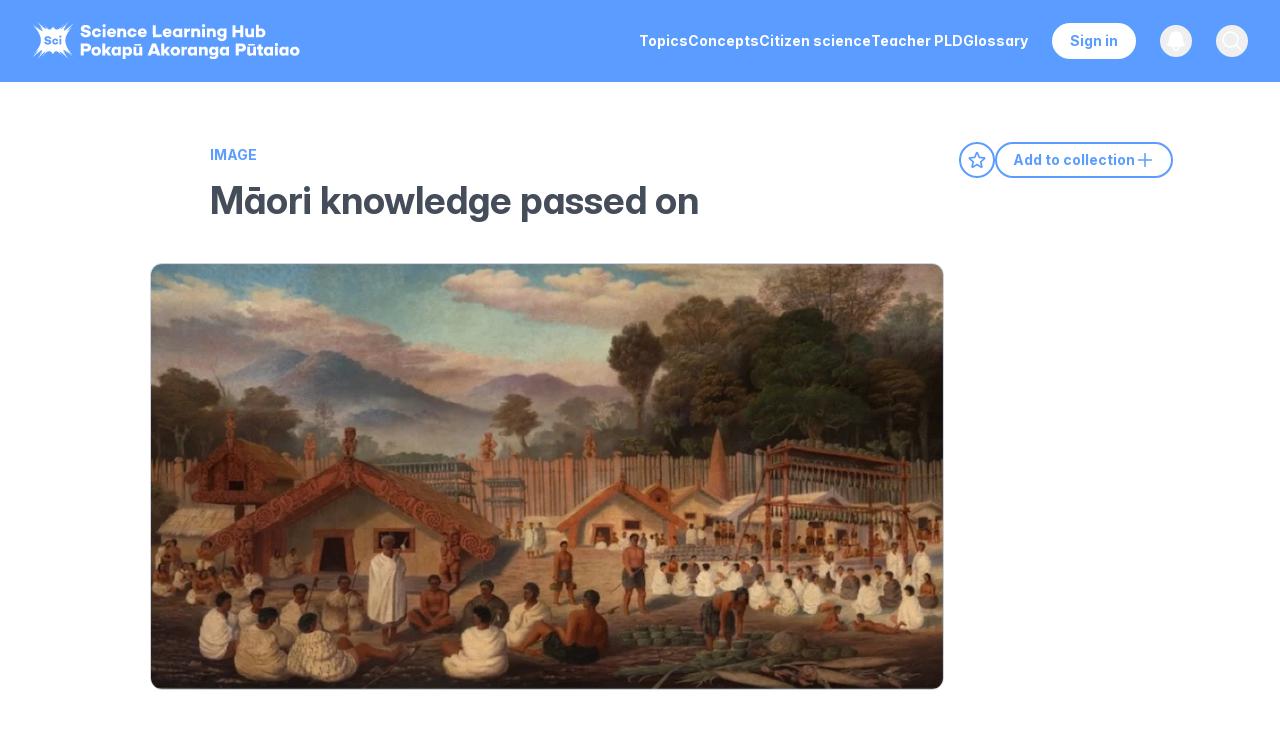

--- FILE ---
content_type: text/html; charset=utf-8
request_url: https://www.sciencelearn.org.nz/images/1406-maori-knowledge-passed-on
body_size: 38063
content:
<!DOCTYPE html><html lang="en" id="html"><head><meta charSet="utf-8"/><meta name="viewport" content="width=device-width, initial-scale=1"/><link rel="preload" href="/_next/static/media/ef0ecaff9635470d-s.p.woff2" as="font" crossorigin="" type="font/woff2"/><link rel="preload" href="/_next/static/media/ff710c092db72df4-s.p.woff2" as="font" crossorigin="" type="font/woff2"/><link rel="preload" as="image" href="/images/logo.svg"/><link rel="stylesheet" href="/_next/static/css/5fa51e07d8300645.css?dpl=dpl_ADG7y8wBeoup48uwCBtmt19dGTW3" data-precedence="next"/><link rel="stylesheet" href="/_next/static/css/5c7be73a4170454d.css?dpl=dpl_ADG7y8wBeoup48uwCBtmt19dGTW3" data-precedence="next"/><link rel="preload" as="script" fetchPriority="low" href="/_next/static/chunks/webpack-4cf4d84d0aee317a.js?dpl=dpl_ADG7y8wBeoup48uwCBtmt19dGTW3"/><script src="/_next/static/chunks/4bd1b696-329e8351fd7fcff1.js?dpl=dpl_ADG7y8wBeoup48uwCBtmt19dGTW3" async=""></script><script src="/_next/static/chunks/3727-3c65763c4e227d0d.js?dpl=dpl_ADG7y8wBeoup48uwCBtmt19dGTW3" async=""></script><script src="/_next/static/chunks/main-app-84cbcf982e11c7c5.js?dpl=dpl_ADG7y8wBeoup48uwCBtmt19dGTW3" async=""></script><script src="/_next/static/chunks/2619-41e249247387ccd5.js?dpl=dpl_ADG7y8wBeoup48uwCBtmt19dGTW3" async=""></script><script src="/_next/static/chunks/app/global-error-fd945076936d59fa.js?dpl=dpl_ADG7y8wBeoup48uwCBtmt19dGTW3" async=""></script><script src="/_next/static/chunks/870fdd6f-8755c9f64ea03740.js?dpl=dpl_ADG7y8wBeoup48uwCBtmt19dGTW3" async=""></script><script src="/_next/static/chunks/69b09407-25204175d5e193af.js?dpl=dpl_ADG7y8wBeoup48uwCBtmt19dGTW3" async=""></script><script src="/_next/static/chunks/5239-a88f01b201abda5e.js?dpl=dpl_ADG7y8wBeoup48uwCBtmt19dGTW3" async=""></script><script src="/_next/static/chunks/6199-802d788fa96877fe.js?dpl=dpl_ADG7y8wBeoup48uwCBtmt19dGTW3" async=""></script><script src="/_next/static/chunks/5846-5bed1ee4ce9e868e.js?dpl=dpl_ADG7y8wBeoup48uwCBtmt19dGTW3" async=""></script><script src="/_next/static/chunks/1657-92e40ce47066cbfe.js?dpl=dpl_ADG7y8wBeoup48uwCBtmt19dGTW3" async=""></script><script src="/_next/static/chunks/8106-3595c843253732a9.js?dpl=dpl_ADG7y8wBeoup48uwCBtmt19dGTW3" async=""></script><script src="/_next/static/chunks/8141-7416ef885aa9264f.js?dpl=dpl_ADG7y8wBeoup48uwCBtmt19dGTW3" async=""></script><script src="/_next/static/chunks/6084-9359cd7580cb30ea.js?dpl=dpl_ADG7y8wBeoup48uwCBtmt19dGTW3" async=""></script><script src="/_next/static/chunks/2230-05952d78bb321446.js?dpl=dpl_ADG7y8wBeoup48uwCBtmt19dGTW3" async=""></script><script src="/_next/static/chunks/8402-bafc832d0f1e15c9.js?dpl=dpl_ADG7y8wBeoup48uwCBtmt19dGTW3" async=""></script><script src="/_next/static/chunks/7168-1af898ff5cb84ace.js?dpl=dpl_ADG7y8wBeoup48uwCBtmt19dGTW3" async=""></script><script src="/_next/static/chunks/app/layout-aa6d4d55026bd25a.js?dpl=dpl_ADG7y8wBeoup48uwCBtmt19dGTW3" async=""></script><script src="/_next/static/chunks/app/not-found-eaf6885499b68a60.js?dpl=dpl_ADG7y8wBeoup48uwCBtmt19dGTW3" async=""></script><script src="/_next/static/chunks/app/%5B...slug%5D/page-f8f6b26e8927d49b.js?dpl=dpl_ADG7y8wBeoup48uwCBtmt19dGTW3" async=""></script><meta name="next-size-adjust" content=""/><link rel="apple-touch-icon" sizes="57x57" href="/images/favicon/apple-touch-icon-57x57.png"/><link rel="apple-touch-icon" sizes="60x60" href="/images/favicon/apple-touch-icon-60x60.png"/><link rel="apple-touch-icon" sizes="72x72" href="/images/favicon/apple-touch-icon-72x72.png"/><link rel="apple-touch-icon" sizes="76x76" href="/images/favicon/apple-touch-icon-76x76.png"/><link rel="apple-touch-icon" sizes="114x114" href="/images/favicon/apple-touch-icon-114x114.png"/><link rel="apple-touch-icon" sizes="120x120" href="/images/favicon/apple-touch-icon-120x120.png"/><link rel="apple-touch-icon" sizes="144x144" href="/images/favicon/apple-touch-icon-144x144.png"/><link rel="apple-touch-icon" sizes="152x152" href="/images/favicon/apple-touch-icon-152x152.png"/><link rel="apple-touch-icon" sizes="180x180" href="/images/favicon/apple-touch-icon-180x180.png"/><link rel="icon" type="image/png" href="/images/favicon/favicon-32x32.png" sizes="32x32"/><link rel="icon" type="image/png" href="/images/favicon/android-chrome-192x192.png" sizes="192x192"/><link rel="icon" type="image/png" href="/images/favicon/favicon-96x96.png" sizes="96x96"/><link rel="icon" type="image/png" href="/images/favicon/favicon-16x16.png" sizes="16x16"/><link rel="icon/ico" type="image/png" href="/images/favicon/favicon-16x16.png" sizes="16x16"/><link rel="mask-icon" href="/images/favicon/safari-pinned-tab.svg" color="#5bbad5"/><link rel="shortcut icon" href="/images/favicon/favicon.ico"/><meta name="msapplication-TileImage" content="/images/favicon/mstile-144x144.png"/><meta name="globalsign-domain-verification" content="-Q7umwx2mj164XwLa0PsoUaWe2HBhta50GjggsT98f"/><meta name="google-site-verification" content="aFiUThkRSmE3c1g-i4T5UYB7QuUdxGlA_1B22iVe20Y"/><title>Māori knowledge passed on — Science Learning Hub</title><meta name="description" content="Early Māori had a  culture  based on oral lore. Māori knowledge was passed on in this way from one generation to the next."/><link rel="canonical" href="https://www.sciencelearn.org.nz/images/1406-maori-knowledge-passed-on"/><meta property="og:title" content="Māori knowledge passed on"/><meta property="og:description" content="Early Māori had a  culture  based on oral lore. Māori knowledge was passed on in this way from one generation to the next."/><meta property="og:site_name" content="Science Learning Hub"/><meta property="og:locale" content="en"/><meta property="og:image" content="https://www.datocms-assets.com/117510/1722378636-nwi_lkc_art_02_matauranga_maori_and_science_onthepa.jpg?auto=format&amp;fit=max&amp;w=1200"/><meta property="og:image:width" content="1200"/><meta property="og:image:height" content="644"/><meta property="og:type" content="article"/><meta name="twitter:card" content="summary"/><meta name="twitter:site" content="@NZScienceLearn"/><meta name="twitter:title" content="Māori knowledge passed on"/><meta name="twitter:description" content="Early Māori had a  culture  based on oral lore. Māori knowledge was passed on in this way from one generation to the next."/><meta name="twitter:image" content="https://www.datocms-assets.com/117510/1722378636-nwi_lkc_art_02_matauranga_maori_and_science_onthepa.jpg?auto=format&amp;fit=max&amp;w=1200"/><meta name="twitter:image:width" content="1200"/><meta name="twitter:image:height" content="644"/><script src="/_next/static/chunks/polyfills-42372ed130431b0a.js?dpl=dpl_ADG7y8wBeoup48uwCBtmt19dGTW3" noModule=""></script></head><body class="__className_8dc3f9 __variable_8dc3f9" id="body"><div hidden=""><!--$--><!--/$--></div><noscript><iframe src="https://www.googletagmanager.com/ns.html?id=GTM-W6H4X9J" height="0" width="0" style="display:none;visibility:hidden" title="Google Tag Manager (noscript)"></iframe></noscript><!--$?--><template id="B:0"></template><!--/$--><script>requestAnimationFrame(function(){$RT=performance.now()});</script><script src="/_next/static/chunks/webpack-4cf4d84d0aee317a.js?dpl=dpl_ADG7y8wBeoup48uwCBtmt19dGTW3" id="_R_" async=""></script><div hidden id="S:0"><nav class="Header bg-blue text-white fixed w-full z-40 transition-all duration-300 ease-in-out print:hidden" data-headlessui-state=""><div class="mx-auto max-w-7xl px-2 lg:px-6 xl:px-8"><div class="relative flex h-16 md:h-[82px] items-center justify-center lg:justify-between"><div class="absolute inset-y-0 left-0 flex items-center lg:hidden"><button class="transition relative inline-flex items-center justify-center rounded-md p-2 hover:bg-gray-700"><span class="absolute -inset-0.5"></span><span class="sr-only">Open main menu</span><svg xmlns="http://www.w3.org/2000/svg" fill="none" viewBox="0 0 24 24" stroke-width="1.5" stroke="white" aria-hidden="true" data-slot="icon" class="block h-10 w-10"><path stroke-linecap="round" stroke-linejoin="round" d="M3.75 6.75h16.5M3.75 12h16.5m-16.5 5.25h16.5"></path></svg></button></div><a class="flex flex-shrink-0 items-center w-12 h-10 xs:w-auto overflow-hidden" href="/"><img alt="Science Learning Hub logo" width="285" height="41" decoding="async" data-nimg="1" class="h-full w-auto max-w-max cursor-pointer" style="color:transparent" src="/images/logo.svg"/></a><div class="absolute inset-y-0 right-0 flex items-center pr-2 lg:static lg:inset-auto lg:ml-6 lg:pr-0"><div class="hidden lg:ml-6 lg:mr-6 lg:block"><div class="flex gap-4 xl:gap-9"><a class="transition rounded-md py-2 text-sm font-bold a-reset text-white hover:text-header-grey focus:text-header-grey" target="" rel="noopener noreferrer" href="/topics"><span>Topics</span></a><a class="transition rounded-md py-2 text-sm font-bold a-reset text-white hover:text-header-grey focus:text-header-grey" target="" rel="noopener noreferrer" href="/concepts"><span>Concepts</span></a><a class="transition rounded-md py-2 text-sm font-bold a-reset text-white hover:text-header-grey focus:text-header-grey" target="" rel="noopener noreferrer" href="/citizen-science"><span>Citizen science</span></a><a class="transition rounded-md py-2 text-sm font-bold a-reset text-white hover:text-header-grey focus:text-header-grey" target="" rel="noopener noreferrer" href="/teacher-pld"><span>Teacher PLD</span></a><a class="transition rounded-md py-2 text-sm font-bold a-reset text-white hover:text-header-grey focus:text-header-grey" target="" rel="noopener noreferrer" href="/glossary"><span>Glossary</span></a></div></div><div class="hidden lg:block"><a type="button" title="Register, sign in, and manage your favourites and collections" class="transition relative flex justify-center text-sm font-bold border-white border-2 rounded-[20px] text-blue bg-white hover:bg-transparent text-bold px-4 py-1.5 hover:text-white focus:bg-white focus:text-blue mr-6" href="/sign_in">Sign in</a></div><button type="button" class="relative rounded-full p-1 group" aria-label="Open notifications" title="View notifications and updates about the Science Learning Hub"><span class="absolute -inset-1.5"></span><span class="sr-only">View notifications</span><svg xmlns="http://www.w3.org/2000/svg" viewBox="0 0 24 24" fill="currentColor" aria-hidden="true" data-slot="icon" class="transition h-6 w-6 group-hover:fill-header-grey fill-white"><path fill-rule="evenodd" d="M5.25 9a6.75 6.75 0 0 1 13.5 0v.75c0 2.123.8 4.057 2.118 5.52a.75.75 0 0 1-.297 1.206c-1.544.57-3.16.99-4.831 1.243a3.75 3.75 0 1 1-7.48 0 24.585 24.585 0 0 1-4.831-1.244.75.75 0 0 1-.298-1.205A8.217 8.217 0 0 0 5.25 9.75V9Zm4.502 8.9a2.25 2.25 0 1 0 4.496 0 25.057 25.057 0 0 1-4.496 0Z" clip-rule="evenodd"></path></svg></button><button class="relative ml-2.5 lg:ml-6 rounded-full p-1 group text-gray-400" title="Search our resources"><span class="absolute -inset-1.5"></span><span class="sr-only">Open search</span><svg xmlns="http://www.w3.org/2000/svg" fill="none" viewBox="0 0 24 24" stroke-width="1.5" stroke="currentColor" aria-hidden="true" data-slot="icon" class="transition h-6 w-6 transition group-hover:stroke-header-grey stroke-white group-focus:stroke-header-grey"><path stroke-linecap="round" stroke-linejoin="round" d="m21 21-5.197-5.197m0 0A7.5 7.5 0 1 0 5.196 5.196a7.5 7.5 0 0 0 10.607 10.607Z"></path></svg></button></div></div></div></nav><main class="w-full pt-14 md:pt-[82px]"><div class="ArticleLayout max-w-[1800px] m-auto px-5 lg:pr-0 lg:pl-[100px] xl:pl-[210px] 2xl:pl-[300px] flex justify-between items-start flex-col xl:flex-row gap-10 lg:gap-20"><div class="w-full xl:w-[63%] mt-[60px] mb-8 md:mb-[60px]"><div class="max-w-[800px] w-full"><a class="inline-block font-bold text-sm pb-3 text-blue uppercase js-gtm-content-type" href="/search?dFR%5Btype%5D%5B0%5D=Image">Image</a><h1 class="relative w-fit text-text-grey mb-6 lg:mb-10">Māori knowledge passed on</h1><div class="print:hidden flex flex-row gap-3 items-center mb-5 lg:hidden"><button title="Add to favourites" aria-label="Add to favourites" class="bg-white block rounded-full h-9 w-9 flex justify-center items-center group border-2 border-blue hover:bg-blue"><svg xmlns="http://www.w3.org/2000/svg" fill="none" viewBox="0 0 24 24" stroke-width="1.5" stroke="currentColor" aria-hidden="true" data-slot="icon" class="h-5 w-5 stroke-blue group-hover:stroke-white stroke-2 group-hover:bg-blue"><path stroke-linecap="round" stroke-linejoin="round" d="M11.48 3.499a.562.562 0 0 1 1.04 0l2.125 5.111a.563.563 0 0 0 .475.345l5.518.442c.499.04.701.663.321.988l-4.204 3.602a.563.563 0 0 0-.182.557l1.285 5.385a.562.562 0 0 1-.84.61l-4.725-2.885a.562.562 0 0 0-.586 0L6.982 20.54a.562.562 0 0 1-.84-.61l1.285-5.386a.562.562 0 0 0-.182-.557l-4.204-3.602a.562.562 0 0 1 .321-.988l5.518-.442a.563.563 0 0 0 .475-.345L11.48 3.5Z"></path></svg></button><button title="Add to collection" aria-label="Add to collection" class="bg-white block rounded-full h-9 w-9 flex justify-center items-center group border-2 border-blue hover:bg-blue"><svg xmlns="http://www.w3.org/2000/svg" fill="none" viewBox="0 0 24 24" stroke-width="1.5" stroke="currentColor" aria-hidden="true" data-slot="icon" class="h-5 w-5 stroke-blue group-hover:stroke-white stroke-2 group-hover:bg-blue"><path stroke-linecap="round" stroke-linejoin="round" d="M17.593 3.322c1.1.128 1.907 1.077 1.907 2.185V21L12 17.25 4.5 21V5.507c0-1.108.806-2.057 1.907-2.185a48.507 48.507 0 0 1 11.186 0Z"></path></svg></button></div></div><div class="prose max-w-[800px] w-full prose-headings:text-[#3b434f]"><div class="mb-10 sm:min-w-[400px] max-w-[920px]" style="max-width:auto"><img alt="Oil on canvas 1885 painting &#x27;Early Maori orators&#x27; by Sam Stuart." loading="lazy" width="920" height="493.87173396674586" decoding="async" data-nimg="1" class="border border-slate-300 rounded-xl not-prose sm:min-w-[400px]" style="color:transparent;background-size:cover;background-position:50% 50%;background-repeat:no-repeat;background-image:url(&quot;data:image/svg+xml;charset=utf-8,%3Csvg xmlns=&#x27;http://www.w3.org/2000/svg&#x27; viewBox=&#x27;0 0 920 493.87173396674586&#x27;%3E%3Cfilter id=&#x27;b&#x27; color-interpolation-filters=&#x27;sRGB&#x27;%3E%3CfeGaussianBlur stdDeviation=&#x27;20&#x27;/%3E%3CfeColorMatrix values=&#x27;1 0 0 0 0 0 1 0 0 0 0 0 1 0 0 0 0 0 100 -1&#x27; result=&#x27;s&#x27;/%3E%3CfeFlood x=&#x27;0&#x27; y=&#x27;0&#x27; width=&#x27;100%25&#x27; height=&#x27;100%25&#x27;/%3E%3CfeComposite operator=&#x27;out&#x27; in=&#x27;s&#x27;/%3E%3CfeComposite in2=&#x27;SourceGraphic&#x27;/%3E%3CfeGaussianBlur stdDeviation=&#x27;20&#x27;/%3E%3C/filter%3E%3Cimage width=&#x27;100%25&#x27; height=&#x27;100%25&#x27; x=&#x27;0&#x27; y=&#x27;0&#x27; preserveAspectRatio=&#x27;none&#x27; style=&#x27;filter: url(%23b);&#x27; href=&#x27;[data-uri]&#x27;/%3E%3C/svg%3E&quot;)" sizes="" srcSet="/_next/image?url=https%3A%2F%2Fwww.datocms-assets.com%2F117510%2F1722378636-nwi_lkc_art_02_matauranga_maori_and_science_onthepa.jpg%3Fw%3D1840%26h%3D987.7434679334917&amp;w=1080&amp;q=85 1x, /_next/image?url=https%3A%2F%2Fwww.datocms-assets.com%2F117510%2F1722378636-nwi_lkc_art_02_matauranga_maori_and_science_onthepa.jpg%3Fw%3D1840%26h%3D987.7434679334917&amp;w=1920&amp;q=85 2x" src="/_next/image?url=https%3A%2F%2Fwww.datocms-assets.com%2F117510%2F1722378636-nwi_lkc_art_02_matauranga_maori_and_science_onthepa.jpg%3Fw%3D1840%26h%3D987.7434679334917&amp;w=1920&amp;q=85"/></div><p><span><span>Early Māori had a </span></span><span><span>culture </span></span><span><span>based on oral lore. Māori knowledge was passed on in this way from one generation to the next.</span></span></p><div class="print:block hidden mt-10 mb-20"><h2 class="mb-[30px]">Glossary</h2></div><div class="print:hidden mt-8"><div class="print:hidden flex flex-row items-center gap-3 mb-3"><div class="g-sharetoclassroom" data-size="32" data-url="images/1406-maori-knowledge-passed-on"></div><button aria-label="Share on Pinterest" class="react-share__ShareButton" style="background-color:transparent;border:none;padding:0;font:inherit;color:inherit;cursor:pointer"><svg viewBox="0 0 64 64" width="28" height="28"><circle cx="32" cy="32" r="32" fill="#E60023"></circle><path d="M32,16c-8.8,0-16,7.2-16,16c0,6.6,3.9,12.2,9.6,14.7c0-1.1,0-2.5,0.3-3.7 c0.3-1.3,2.1-8.7,2.1-8.7s-0.5-1-0.5-2.5c0-2.4,1.4-4.1,3.1-4.1c1.5,0,2.2,1.1,2.2,2.4c0,1.5-0.9,3.7-1.4,5.7 c-0.4,1.7,0.9,3.1,2.5,3.1c3,0,5.1-3.9,5.1-8.5c0-3.5-2.4-6.1-6.7-6.1c-4.9,0-7.9,3.6-7.9,7.7c0,1.4,0.4,2.4,1.1,3.1 c0.3,0.3,0.3,0.5,0.2,0.9c-0.1,0.3-0.3,1-0.3,1.3c-0.1,0.4-0.4,0.6-0.8,0.4c-2.2-0.9-3.3-3.4-3.3-6.1c0-4.5,3.8-10,11.4-10 c6.1,0,10.1,4.4,10.1,9.2c0,6.3-3.5,11-8.6,11c-1.7,0-3.4-0.9-3.9-2c0,0-0.9,3.7-1.1,4.4c-0.3,1.2-1,2.5-1.6,3.4 c1.4,0.4,3,0.7,4.5,0.7c8.8,0,16-7.2,16-16C48,23.2,40.8,16,32,16z" fill="white"></path></svg></button></div><div class="flex flex-row items-center gap-2.5 flex-wrap text-xs mt-4"><div><strong>Rights:</strong> <span><a href="https://www.aucklandartgallery.com/">Auckland Art Gallery – Toi o Tāmaki</a>, Reference: 1923/3, Oil on canvas by Sam Stuart</span></div><span><strong>Published:</strong> <!-- -->18 August 2014</span><span><strong>Size:</strong> <!-- -->301.89 KB</span><div><a class="text-blue py-1.5 font-bold cursor-pointer mt-4" href="/copyright">Referencing Hub media</a>  </div></div></div></div></div><div class="hidden lg:block xl:w-[30%] flex-shrink-0 pb-[60px] xl:pt-[60px] lx:px-10 sticky top-[60px] xl:pr-6"><div class="flex flex-row gap-4 items-center mb-5"><button title="Add to favourites" aria-label="Add to favourites" class="bg-white block rounded-full h-9 w-9 flex justify-center items-center group border-2 border-blue hover:bg-blue"><svg xmlns="http://www.w3.org/2000/svg" fill="none" viewBox="0 0 24 24" stroke-width="1.5" stroke="currentColor" aria-hidden="true" data-slot="icon" class="h-5 w-5 stroke-blue group-hover:stroke-white stroke-2 group-hover:bg-blue"><path stroke-linecap="round" stroke-linejoin="round" d="M11.48 3.499a.562.562 0 0 1 1.04 0l2.125 5.111a.563.563 0 0 0 .475.345l5.518.442c.499.04.701.663.321.988l-4.204 3.602a.563.563 0 0 0-.182.557l1.285 5.385a.562.562 0 0 1-.84.61l-4.725-2.885a.562.562 0 0 0-.586 0L6.982 20.54a.562.562 0 0 1-.84-.61l1.285-5.386a.562.562 0 0 0-.182-.557l-4.204-3.602a.562.562 0 0 1 .321-.988l5.518-.442a.563.563 0 0 0 .475-.345L11.48 3.5Z"></path></svg></button><button class="Button flex flex-row gap-2 cursor-pointer">Add to collection<svg xmlns="http://www.w3.org/2000/svg" fill="none" viewBox="0 0 24 24" stroke-width="1.5" stroke="currentColor" aria-hidden="true" data-slot="icon" class="h-5 w-5 stroke-2"><path stroke-linecap="round" stroke-linejoin="round" d="M12 4.5v15m7.5-7.5h-15"></path></svg></button></div><div class="flex flex-row flex-wrap gap-2.5 items-start"><span class="flex flex-row flex-wrap gap-2.5 items-start"></span><div class="mt-4"></div></div></div></div><div class="RelatedContent print:hidden bg-off-white pt-[60px] pb-20"><div class="max-w-[1180px] m-auto px-5"><div class="pt-0 pb-10 relative"><h2 class="text-blue text-center">Explore related content</h2></div><div><div><nav class="mb-10 flex justify-center space-x-5" aria-label="Tabs"><a class="bg-blue text-white border-2 py-1.5 px-4 text-sm border-blue font-bold hover:bg-blue hover:text-white rounded-[20px] cursor-pointer" role="tab">Appears in</a><a class="text-blue border-2 py-1.5 px-4 text-sm border-blue font-bold hover:bg-blue hover:text-white rounded-[20px] cursor-pointer" role="tab">Related resources</a></nav></div></div><div class="relative w-full min-h-[302px]"><div role="tabpanel" class="max-w-[1180px] w-full mx-auto flex-wrap gap-6 justify-center md:justify-start" style="opacity:0;display:none"><div class="ArticleCard max-w-[500px] md:max-w-full w-full md:w-[calc(50%_-_20px)] lg:w-[calc(33%_-_24px)]"><a class="block w-full rounded-lg overflow-hidden hover:shadow-md not-prose transition-shadow bg-white" href="/resources/2545-matauranga-maori-and-science"><div class="flex flex-1 flex-col min-h-[335px] relative"><div class="ArticleCard-image w-full aspect-[2/1] relative" style="height:auto;transform:none"><img alt="Peter Buck studying Paratene Ngata making an eel basket." loading="lazy" width="360" height="180" decoding="async" data-nimg="1" class="w-full max-w-2xl object-cover" style="color:transparent;background-size:cover;background-position:50% 50%;background-repeat:no-repeat;background-image:url(&quot;data:image/svg+xml;charset=utf-8,%3Csvg xmlns=&#x27;http://www.w3.org/2000/svg&#x27; viewBox=&#x27;0 0 360 180&#x27;%3E%3Cfilter id=&#x27;b&#x27; color-interpolation-filters=&#x27;sRGB&#x27;%3E%3CfeGaussianBlur stdDeviation=&#x27;20&#x27;/%3E%3CfeColorMatrix values=&#x27;1 0 0 0 0 0 1 0 0 0 0 0 1 0 0 0 0 0 100 -1&#x27; result=&#x27;s&#x27;/%3E%3CfeFlood x=&#x27;0&#x27; y=&#x27;0&#x27; width=&#x27;100%25&#x27; height=&#x27;100%25&#x27;/%3E%3CfeComposite operator=&#x27;out&#x27; in=&#x27;s&#x27;/%3E%3CfeComposite in2=&#x27;SourceGraphic&#x27;/%3E%3CfeGaussianBlur stdDeviation=&#x27;20&#x27;/%3E%3C/filter%3E%3Cimage width=&#x27;100%25&#x27; height=&#x27;100%25&#x27; x=&#x27;0&#x27; y=&#x27;0&#x27; preserveAspectRatio=&#x27;none&#x27; style=&#x27;filter: url(%23b);&#x27; href=&#x27;[data-uri]&#x27;/%3E%3C/svg%3E&quot;)" sizes="(max-width: 363px) 100vw, (max-width: 500px) 50vw, 33vw" srcSet="/_next/image?url=https%3A%2F%2Fwww.datocms-assets.com%2F117510%2F1750816249-peter-buck-studying-with-paratene-ngata-making-an-ell-basket.jpg%3Fw%3D720%26h%3D360%26fit%3Dcrop%26crop%3Dfaces%2Centropy&amp;w=256&amp;q=85 256w, /_next/image?url=https%3A%2F%2Fwww.datocms-assets.com%2F117510%2F1750816249-peter-buck-studying-with-paratene-ngata-making-an-ell-basket.jpg%3Fw%3D720%26h%3D360%26fit%3Dcrop%26crop%3Dfaces%2Centropy&amp;w=384&amp;q=85 384w, /_next/image?url=https%3A%2F%2Fwww.datocms-assets.com%2F117510%2F1750816249-peter-buck-studying-with-paratene-ngata-making-an-ell-basket.jpg%3Fw%3D720%26h%3D360%26fit%3Dcrop%26crop%3Dfaces%2Centropy&amp;w=640&amp;q=85 640w, /_next/image?url=https%3A%2F%2Fwww.datocms-assets.com%2F117510%2F1750816249-peter-buck-studying-with-paratene-ngata-making-an-ell-basket.jpg%3Fw%3D720%26h%3D360%26fit%3Dcrop%26crop%3Dfaces%2Centropy&amp;w=750&amp;q=85 750w, /_next/image?url=https%3A%2F%2Fwww.datocms-assets.com%2F117510%2F1750816249-peter-buck-studying-with-paratene-ngata-making-an-ell-basket.jpg%3Fw%3D720%26h%3D360%26fit%3Dcrop%26crop%3Dfaces%2Centropy&amp;w=828&amp;q=85 828w, /_next/image?url=https%3A%2F%2Fwww.datocms-assets.com%2F117510%2F1750816249-peter-buck-studying-with-paratene-ngata-making-an-ell-basket.jpg%3Fw%3D720%26h%3D360%26fit%3Dcrop%26crop%3Dfaces%2Centropy&amp;w=1080&amp;q=85 1080w, /_next/image?url=https%3A%2F%2Fwww.datocms-assets.com%2F117510%2F1750816249-peter-buck-studying-with-paratene-ngata-making-an-ell-basket.jpg%3Fw%3D720%26h%3D360%26fit%3Dcrop%26crop%3Dfaces%2Centropy&amp;w=1200&amp;q=85 1200w, /_next/image?url=https%3A%2F%2Fwww.datocms-assets.com%2F117510%2F1750816249-peter-buck-studying-with-paratene-ngata-making-an-ell-basket.jpg%3Fw%3D720%26h%3D360%26fit%3Dcrop%26crop%3Dfaces%2Centropy&amp;w=1920&amp;q=85 1920w, /_next/image?url=https%3A%2F%2Fwww.datocms-assets.com%2F117510%2F1750816249-peter-buck-studying-with-paratene-ngata-making-an-ell-basket.jpg%3Fw%3D720%26h%3D360%26fit%3Dcrop%26crop%3Dfaces%2Centropy&amp;w=2048&amp;q=85 2048w, /_next/image?url=https%3A%2F%2Fwww.datocms-assets.com%2F117510%2F1750816249-peter-buck-studying-with-paratene-ngata-making-an-ell-basket.jpg%3Fw%3D720%26h%3D360%26fit%3Dcrop%26crop%3Dfaces%2Centropy&amp;w=3840&amp;q=85 3840w" src="/_next/image?url=https%3A%2F%2Fwww.datocms-assets.com%2F117510%2F1750816249-peter-buck-studying-with-paratene-ngata-making-an-ell-basket.jpg%3Fw%3D720%26h%3D360%26fit%3Dcrop%26crop%3Dfaces%2Centropy&amp;w=3840&amp;q=85"/></div><div class="absolute top-3 right-3 z-20"><button title="Add to favourites" aria-label="Add to favourites" class="transition hover:drop-shadow block rounded-full mb-2 h-10 w-10 flex justify-center items-center group bg-white drop-shadow"><svg xmlns="http://www.w3.org/2000/svg" fill="none" viewBox="0 0 24 24" stroke-width="1.5" stroke="currentColor" aria-hidden="true" data-slot="icon" class="transition h-5 w-5 group-hover:stroke-blue stroke-2 stroke-grey"><path stroke-linecap="round" stroke-linejoin="round" d="M11.48 3.499a.562.562 0 0 1 1.04 0l2.125 5.111a.563.563 0 0 0 .475.345l5.518.442c.499.04.701.663.321.988l-4.204 3.602a.563.563 0 0 0-.182.557l1.285 5.385a.562.562 0 0 1-.84.61l-4.725-2.885a.562.562 0 0 0-.586 0L6.982 20.54a.562.562 0 0 1-.84-.61l1.285-5.386a.562.562 0 0 0-.182-.557l-4.204-3.602a.562.562 0 0 1 .321-.988l5.518-.442a.563.563 0 0 0 .475-.345L11.48 3.5Z"></path></svg></button><button title="Add to collection" aria-label="Add to collection" class="transition hover:drop-shadow block rounded-full h-10 w-10 flex justify-center items-center group bg-white drop-shadow"><svg xmlns="http://www.w3.org/2000/svg" fill="none" viewBox="0 0 24 24" stroke-width="1.5" stroke="currentColor" aria-hidden="true" data-slot="icon" class="transition h-5 w-5 group-hover:stroke-blue stroke-2 stroke-grey"><path stroke-linecap="round" stroke-linejoin="round" d="M17.593 3.322c1.1.128 1.907 1.077 1.907 2.185V21L12 17.25 4.5 21V5.507c0-1.108.806-2.057 1.907-2.185a48.507 48.507 0 0 1 11.186 0Z"></path></svg></button></div><div class="p-5 relative"><h4 class="text-sm text-blue mb-2.5 uppercase">Article</h4><h3 class="h4 pr-4 line-clamp-3">Mātauranga Māori and science</h3><div class="ArticleCard-desciption flex flex-grow flex-col justify-between mt-5" style="opacity:0;height:0px"><p class="text-grey mt-3 leading-[22px]"><span>Mātauranga Māori is a modern term for the combined knowledge of Polynesian ancestors and the experiences of Māori living in ...</span></p><span class="nav flex flex-row items-center mt-5">Read more<svg xmlns="http://www.w3.org/2000/svg" fill="none" viewBox="0 0 24 24" stroke-width="1.5" stroke="currentColor" aria-hidden="true" data-slot="icon" class="h-4 w-4 stroke-blue ml-0.5 stroke-[3px]"><path stroke-linecap="round" stroke-linejoin="round" d="m8.25 4.5 7.5 7.5-7.5 7.5"></path></svg></span></div></div></div></a></div></div><div role="tabpanel" class="max-w-[1180px] w-full mx-auto flex-wrap gap-6 justify-center md:justify-start" style="opacity:0;display:none"><div class="ArticleCard max-w-[500px] md:max-w-full w-full md:w-[calc(50%_-_20px)] lg:w-[calc(33%_-_24px)]"><a class="block w-full rounded-lg overflow-hidden hover:shadow-md not-prose transition-shadow bg-white" href="/resources/3078-learning-from-the-tangata-whenua"><div class="flex flex-1 flex-col min-h-[335px] relative"><div class="ArticleCard-image w-full aspect-[2/1] relative" style="height:auto;transform:none"><img alt="Learning from the Tangata Whenua" loading="lazy" width="360" height="180" decoding="async" data-nimg="1" class="w-full max-w-2xl object-cover" style="color:transparent;background-size:cover;background-position:50% 50%;background-repeat:no-repeat;background-image:url(&quot;data:image/svg+xml;charset=utf-8,%3Csvg xmlns=&#x27;http://www.w3.org/2000/svg&#x27; viewBox=&#x27;0 0 360 180&#x27;%3E%3Cfilter id=&#x27;b&#x27; color-interpolation-filters=&#x27;sRGB&#x27;%3E%3CfeGaussianBlur stdDeviation=&#x27;20&#x27;/%3E%3CfeColorMatrix values=&#x27;1 0 0 0 0 0 1 0 0 0 0 0 1 0 0 0 0 0 100 -1&#x27; result=&#x27;s&#x27;/%3E%3CfeFlood x=&#x27;0&#x27; y=&#x27;0&#x27; width=&#x27;100%25&#x27; height=&#x27;100%25&#x27;/%3E%3CfeComposite operator=&#x27;out&#x27; in=&#x27;s&#x27;/%3E%3CfeComposite in2=&#x27;SourceGraphic&#x27;/%3E%3CfeGaussianBlur stdDeviation=&#x27;20&#x27;/%3E%3C/filter%3E%3Cimage width=&#x27;100%25&#x27; height=&#x27;100%25&#x27; x=&#x27;0&#x27; y=&#x27;0&#x27; preserveAspectRatio=&#x27;none&#x27; style=&#x27;filter: url(%23b);&#x27; href=&#x27;[data-uri]&#x27;/%3E%3C/svg%3E&quot;)" sizes="(max-width: 363px) 100vw, (max-width: 500px) 50vw, 33vw" srcSet="/_next/image?url=https%3A%2F%2Fwww.datocms-assets.com%2F117510%2F1722396096-connected_art_60_learning_from_the_tangata_whenua_articlefirstpage.png%3Fw%3D720%26h%3D360%26fit%3Dcrop%26crop%3Dfaces%2Centropy&amp;w=256&amp;q=85 256w, /_next/image?url=https%3A%2F%2Fwww.datocms-assets.com%2F117510%2F1722396096-connected_art_60_learning_from_the_tangata_whenua_articlefirstpage.png%3Fw%3D720%26h%3D360%26fit%3Dcrop%26crop%3Dfaces%2Centropy&amp;w=384&amp;q=85 384w, /_next/image?url=https%3A%2F%2Fwww.datocms-assets.com%2F117510%2F1722396096-connected_art_60_learning_from_the_tangata_whenua_articlefirstpage.png%3Fw%3D720%26h%3D360%26fit%3Dcrop%26crop%3Dfaces%2Centropy&amp;w=640&amp;q=85 640w, /_next/image?url=https%3A%2F%2Fwww.datocms-assets.com%2F117510%2F1722396096-connected_art_60_learning_from_the_tangata_whenua_articlefirstpage.png%3Fw%3D720%26h%3D360%26fit%3Dcrop%26crop%3Dfaces%2Centropy&amp;w=750&amp;q=85 750w, /_next/image?url=https%3A%2F%2Fwww.datocms-assets.com%2F117510%2F1722396096-connected_art_60_learning_from_the_tangata_whenua_articlefirstpage.png%3Fw%3D720%26h%3D360%26fit%3Dcrop%26crop%3Dfaces%2Centropy&amp;w=828&amp;q=85 828w, /_next/image?url=https%3A%2F%2Fwww.datocms-assets.com%2F117510%2F1722396096-connected_art_60_learning_from_the_tangata_whenua_articlefirstpage.png%3Fw%3D720%26h%3D360%26fit%3Dcrop%26crop%3Dfaces%2Centropy&amp;w=1080&amp;q=85 1080w, /_next/image?url=https%3A%2F%2Fwww.datocms-assets.com%2F117510%2F1722396096-connected_art_60_learning_from_the_tangata_whenua_articlefirstpage.png%3Fw%3D720%26h%3D360%26fit%3Dcrop%26crop%3Dfaces%2Centropy&amp;w=1200&amp;q=85 1200w, /_next/image?url=https%3A%2F%2Fwww.datocms-assets.com%2F117510%2F1722396096-connected_art_60_learning_from_the_tangata_whenua_articlefirstpage.png%3Fw%3D720%26h%3D360%26fit%3Dcrop%26crop%3Dfaces%2Centropy&amp;w=1920&amp;q=85 1920w, /_next/image?url=https%3A%2F%2Fwww.datocms-assets.com%2F117510%2F1722396096-connected_art_60_learning_from_the_tangata_whenua_articlefirstpage.png%3Fw%3D720%26h%3D360%26fit%3Dcrop%26crop%3Dfaces%2Centropy&amp;w=2048&amp;q=85 2048w, /_next/image?url=https%3A%2F%2Fwww.datocms-assets.com%2F117510%2F1722396096-connected_art_60_learning_from_the_tangata_whenua_articlefirstpage.png%3Fw%3D720%26h%3D360%26fit%3Dcrop%26crop%3Dfaces%2Centropy&amp;w=3840&amp;q=85 3840w" src="/_next/image?url=https%3A%2F%2Fwww.datocms-assets.com%2F117510%2F1722396096-connected_art_60_learning_from_the_tangata_whenua_articlefirstpage.png%3Fw%3D720%26h%3D360%26fit%3Dcrop%26crop%3Dfaces%2Centropy&amp;w=3840&amp;q=85"/></div><div class="absolute top-3 right-3 z-20"><button title="Add to favourites" aria-label="Add to favourites" class="transition hover:drop-shadow block rounded-full mb-2 h-10 w-10 flex justify-center items-center group bg-white drop-shadow"><svg xmlns="http://www.w3.org/2000/svg" fill="none" viewBox="0 0 24 24" stroke-width="1.5" stroke="currentColor" aria-hidden="true" data-slot="icon" class="transition h-5 w-5 group-hover:stroke-blue stroke-2 stroke-grey"><path stroke-linecap="round" stroke-linejoin="round" d="M11.48 3.499a.562.562 0 0 1 1.04 0l2.125 5.111a.563.563 0 0 0 .475.345l5.518.442c.499.04.701.663.321.988l-4.204 3.602a.563.563 0 0 0-.182.557l1.285 5.385a.562.562 0 0 1-.84.61l-4.725-2.885a.562.562 0 0 0-.586 0L6.982 20.54a.562.562 0 0 1-.84-.61l1.285-5.386a.562.562 0 0 0-.182-.557l-4.204-3.602a.562.562 0 0 1 .321-.988l5.518-.442a.563.563 0 0 0 .475-.345L11.48 3.5Z"></path></svg></button><button title="Add to collection" aria-label="Add to collection" class="transition hover:drop-shadow block rounded-full h-10 w-10 flex justify-center items-center group bg-white drop-shadow"><svg xmlns="http://www.w3.org/2000/svg" fill="none" viewBox="0 0 24 24" stroke-width="1.5" stroke="currentColor" aria-hidden="true" data-slot="icon" class="transition h-5 w-5 group-hover:stroke-blue stroke-2 stroke-grey"><path stroke-linecap="round" stroke-linejoin="round" d="M17.593 3.322c1.1.128 1.907 1.077 1.907 2.185V21L12 17.25 4.5 21V5.507c0-1.108.806-2.057 1.907-2.185a48.507 48.507 0 0 1 11.186 0Z"></path></svg></button></div><div class="p-5 relative"><h4 class="text-sm text-blue mb-2.5 uppercase">Article</h4><h3 class="h4 pr-4 line-clamp-3">Learning from the Tangata Whenua</h3><div class="ArticleCard-desciption flex flex-grow flex-col justify-between mt-5" style="opacity:0;height:0px"><p class="text-grey mt-3 leading-[22px]"><span>This Connected article is based on an interview by Susan Paris with environmental scientist Dr James Ataria (Rongomaiwahine, Ngāti Kahungunu, ...</span></p><span class="nav flex flex-row items-center mt-5">Read more<svg xmlns="http://www.w3.org/2000/svg" fill="none" viewBox="0 0 24 24" stroke-width="1.5" stroke="currentColor" aria-hidden="true" data-slot="icon" class="h-4 w-4 stroke-blue ml-0.5 stroke-[3px]"><path stroke-linecap="round" stroke-linejoin="round" d="m8.25 4.5 7.5 7.5-7.5 7.5"></path></svg></span></div></div></div></a></div><div class="ArticleCard max-w-[500px] md:max-w-full w-full md:w-[calc(50%_-_20px)] lg:w-[calc(33%_-_24px)]"><a class="block w-full rounded-lg overflow-hidden hover:shadow-md not-prose transition-shadow bg-white" href="/resources/2654-dead-as-the-moa-oral-traditions-show-that-early-maori-recognised-extinction"><div class="flex flex-1 flex-col min-h-[335px] relative"><div class="ArticleCard-image w-full aspect-[2/1] relative" style="height:auto;transform:none"><img alt="Dead as the moa – oral traditions show that early Māori recognised extinction" loading="lazy" width="360" height="180" decoding="async" data-nimg="1" class="w-full max-w-2xl object-cover" style="color:transparent;background-size:cover;background-position:50% 50%;background-repeat:no-repeat;background-image:url(&quot;data:image/svg+xml;charset=utf-8,%3Csvg xmlns=&#x27;http://www.w3.org/2000/svg&#x27; viewBox=&#x27;0 0 360 180&#x27;%3E%3Cfilter id=&#x27;b&#x27; color-interpolation-filters=&#x27;sRGB&#x27;%3E%3CfeGaussianBlur stdDeviation=&#x27;20&#x27;/%3E%3CfeColorMatrix values=&#x27;1 0 0 0 0 0 1 0 0 0 0 0 1 0 0 0 0 0 100 -1&#x27; result=&#x27;s&#x27;/%3E%3CfeFlood x=&#x27;0&#x27; y=&#x27;0&#x27; width=&#x27;100%25&#x27; height=&#x27;100%25&#x27;/%3E%3CfeComposite operator=&#x27;out&#x27; in=&#x27;s&#x27;/%3E%3CfeComposite in2=&#x27;SourceGraphic&#x27;/%3E%3CfeGaussianBlur stdDeviation=&#x27;20&#x27;/%3E%3C/filter%3E%3Cimage width=&#x27;100%25&#x27; height=&#x27;100%25&#x27; x=&#x27;0&#x27; y=&#x27;0&#x27; preserveAspectRatio=&#x27;none&#x27; style=&#x27;filter: url(%23b);&#x27; href=&#x27;[data-uri]&#x27;/%3E%3C/svg%3E&quot;)" sizes="(max-width: 363px) 100vw, (max-width: 500px) 50vw, 33vw" srcSet="/_next/image?url=https%3A%2F%2Fwww.datocms-assets.com%2F117510%2F1722394578-moa_art_dead_as_the_moa-oral_traditions_moaskeleton.jpg%3Fw%3D720%26h%3D360%26fit%3Dcrop%26crop%3Dfaces%2Centropy&amp;w=256&amp;q=85 256w, /_next/image?url=https%3A%2F%2Fwww.datocms-assets.com%2F117510%2F1722394578-moa_art_dead_as_the_moa-oral_traditions_moaskeleton.jpg%3Fw%3D720%26h%3D360%26fit%3Dcrop%26crop%3Dfaces%2Centropy&amp;w=384&amp;q=85 384w, /_next/image?url=https%3A%2F%2Fwww.datocms-assets.com%2F117510%2F1722394578-moa_art_dead_as_the_moa-oral_traditions_moaskeleton.jpg%3Fw%3D720%26h%3D360%26fit%3Dcrop%26crop%3Dfaces%2Centropy&amp;w=640&amp;q=85 640w, /_next/image?url=https%3A%2F%2Fwww.datocms-assets.com%2F117510%2F1722394578-moa_art_dead_as_the_moa-oral_traditions_moaskeleton.jpg%3Fw%3D720%26h%3D360%26fit%3Dcrop%26crop%3Dfaces%2Centropy&amp;w=750&amp;q=85 750w, /_next/image?url=https%3A%2F%2Fwww.datocms-assets.com%2F117510%2F1722394578-moa_art_dead_as_the_moa-oral_traditions_moaskeleton.jpg%3Fw%3D720%26h%3D360%26fit%3Dcrop%26crop%3Dfaces%2Centropy&amp;w=828&amp;q=85 828w, /_next/image?url=https%3A%2F%2Fwww.datocms-assets.com%2F117510%2F1722394578-moa_art_dead_as_the_moa-oral_traditions_moaskeleton.jpg%3Fw%3D720%26h%3D360%26fit%3Dcrop%26crop%3Dfaces%2Centropy&amp;w=1080&amp;q=85 1080w, /_next/image?url=https%3A%2F%2Fwww.datocms-assets.com%2F117510%2F1722394578-moa_art_dead_as_the_moa-oral_traditions_moaskeleton.jpg%3Fw%3D720%26h%3D360%26fit%3Dcrop%26crop%3Dfaces%2Centropy&amp;w=1200&amp;q=85 1200w, /_next/image?url=https%3A%2F%2Fwww.datocms-assets.com%2F117510%2F1722394578-moa_art_dead_as_the_moa-oral_traditions_moaskeleton.jpg%3Fw%3D720%26h%3D360%26fit%3Dcrop%26crop%3Dfaces%2Centropy&amp;w=1920&amp;q=85 1920w, /_next/image?url=https%3A%2F%2Fwww.datocms-assets.com%2F117510%2F1722394578-moa_art_dead_as_the_moa-oral_traditions_moaskeleton.jpg%3Fw%3D720%26h%3D360%26fit%3Dcrop%26crop%3Dfaces%2Centropy&amp;w=2048&amp;q=85 2048w, /_next/image?url=https%3A%2F%2Fwww.datocms-assets.com%2F117510%2F1722394578-moa_art_dead_as_the_moa-oral_traditions_moaskeleton.jpg%3Fw%3D720%26h%3D360%26fit%3Dcrop%26crop%3Dfaces%2Centropy&amp;w=3840&amp;q=85 3840w" src="/_next/image?url=https%3A%2F%2Fwww.datocms-assets.com%2F117510%2F1722394578-moa_art_dead_as_the_moa-oral_traditions_moaskeleton.jpg%3Fw%3D720%26h%3D360%26fit%3Dcrop%26crop%3Dfaces%2Centropy&amp;w=3840&amp;q=85"/></div><div class="absolute top-3 right-3 z-20"><button title="Add to favourites" aria-label="Add to favourites" class="transition hover:drop-shadow block rounded-full mb-2 h-10 w-10 flex justify-center items-center group bg-white drop-shadow"><svg xmlns="http://www.w3.org/2000/svg" fill="none" viewBox="0 0 24 24" stroke-width="1.5" stroke="currentColor" aria-hidden="true" data-slot="icon" class="transition h-5 w-5 group-hover:stroke-blue stroke-2 stroke-grey"><path stroke-linecap="round" stroke-linejoin="round" d="M11.48 3.499a.562.562 0 0 1 1.04 0l2.125 5.111a.563.563 0 0 0 .475.345l5.518.442c.499.04.701.663.321.988l-4.204 3.602a.563.563 0 0 0-.182.557l1.285 5.385a.562.562 0 0 1-.84.61l-4.725-2.885a.562.562 0 0 0-.586 0L6.982 20.54a.562.562 0 0 1-.84-.61l1.285-5.386a.562.562 0 0 0-.182-.557l-4.204-3.602a.562.562 0 0 1 .321-.988l5.518-.442a.563.563 0 0 0 .475-.345L11.48 3.5Z"></path></svg></button><button title="Add to collection" aria-label="Add to collection" class="transition hover:drop-shadow block rounded-full h-10 w-10 flex justify-center items-center group bg-white drop-shadow"><svg xmlns="http://www.w3.org/2000/svg" fill="none" viewBox="0 0 24 24" stroke-width="1.5" stroke="currentColor" aria-hidden="true" data-slot="icon" class="transition h-5 w-5 group-hover:stroke-blue stroke-2 stroke-grey"><path stroke-linecap="round" stroke-linejoin="round" d="M17.593 3.322c1.1.128 1.907 1.077 1.907 2.185V21L12 17.25 4.5 21V5.507c0-1.108.806-2.057 1.907-2.185a48.507 48.507 0 0 1 11.186 0Z"></path></svg></button></div><div class="p-5 relative"><h4 class="text-sm text-blue mb-2.5 uppercase">Article</h4><h3 class="h4 pr-4 line-clamp-3">Dead as the moa – oral traditions show that early Māori recognised extinction</h3><div class="ArticleCard-desciption flex flex-grow flex-col justify-between mt-5" style="opacity:0;height:0px"><p class="text-grey mt-3 leading-[22px]"><span>An interdisciplinary team of conservation biologist Priscilla Wehi, mātauranga Māori and linguistics expert Tom Roa, computational biologist Murray Cox and ...</span></p><span class="nav flex flex-row items-center mt-5">Read more<svg xmlns="http://www.w3.org/2000/svg" fill="none" viewBox="0 0 24 24" stroke-width="1.5" stroke="currentColor" aria-hidden="true" data-slot="icon" class="h-4 w-4 stroke-blue ml-0.5 stroke-[3px]"><path stroke-linecap="round" stroke-linejoin="round" d="m8.25 4.5 7.5 7.5-7.5 7.5"></path></svg></span></div></div></div></a></div><div class="ArticleCard max-w-[500px] md:max-w-full w-full md:w-[calc(50%_-_20px)] lg:w-[calc(33%_-_24px)]"><a class="block w-full rounded-lg overflow-hidden hover:shadow-md not-prose transition-shadow bg-white" href="/resources/2668-maori-knowledge-and-use-of-fungi"><div class="flex flex-1 flex-col min-h-[335px] relative"><div class="ArticleCard-image w-full aspect-[2/1] relative" style="height:auto;transform:none"><img alt="Māori knowledge and use of fungi" loading="lazy" width="360" height="180" decoding="async" data-nimg="1" class="w-full max-w-2xl object-cover" style="color:transparent;background-size:cover;background-position:50% 50%;background-repeat:no-repeat;background-image:url(&quot;data:image/svg+xml;charset=utf-8,%3Csvg xmlns=&#x27;http://www.w3.org/2000/svg&#x27; viewBox=&#x27;0 0 360 180&#x27;%3E%3Cfilter id=&#x27;b&#x27; color-interpolation-filters=&#x27;sRGB&#x27;%3E%3CfeGaussianBlur stdDeviation=&#x27;20&#x27;/%3E%3CfeColorMatrix values=&#x27;1 0 0 0 0 0 1 0 0 0 0 0 1 0 0 0 0 0 100 -1&#x27; result=&#x27;s&#x27;/%3E%3CfeFlood x=&#x27;0&#x27; y=&#x27;0&#x27; width=&#x27;100%25&#x27; height=&#x27;100%25&#x27;/%3E%3CfeComposite operator=&#x27;out&#x27; in=&#x27;s&#x27;/%3E%3CfeComposite in2=&#x27;SourceGraphic&#x27;/%3E%3CfeGaussianBlur stdDeviation=&#x27;20&#x27;/%3E%3C/filter%3E%3Cimage width=&#x27;100%25&#x27; height=&#x27;100%25&#x27; x=&#x27;0&#x27; y=&#x27;0&#x27; preserveAspectRatio=&#x27;none&#x27; style=&#x27;filter: url(%23b);&#x27; href=&#x27;[data-uri]&#x27;/%3E%3C/svg%3E&quot;)" sizes="(max-width: 363px) 100vw, (max-width: 500px) 50vw, 33vw" srcSet="/_next/image?url=https%3A%2F%2Fwww.datocms-assets.com%2F117510%2F1722395116-heka_art_04_ma-cc-84ori_knowledge_and_use_of_fungi_teputawa.jpg%3Fw%3D720%26h%3D360%26fit%3Dcrop%26crop%3Dfaces%2Centropy&amp;w=256&amp;q=85 256w, /_next/image?url=https%3A%2F%2Fwww.datocms-assets.com%2F117510%2F1722395116-heka_art_04_ma-cc-84ori_knowledge_and_use_of_fungi_teputawa.jpg%3Fw%3D720%26h%3D360%26fit%3Dcrop%26crop%3Dfaces%2Centropy&amp;w=384&amp;q=85 384w, /_next/image?url=https%3A%2F%2Fwww.datocms-assets.com%2F117510%2F1722395116-heka_art_04_ma-cc-84ori_knowledge_and_use_of_fungi_teputawa.jpg%3Fw%3D720%26h%3D360%26fit%3Dcrop%26crop%3Dfaces%2Centropy&amp;w=640&amp;q=85 640w, /_next/image?url=https%3A%2F%2Fwww.datocms-assets.com%2F117510%2F1722395116-heka_art_04_ma-cc-84ori_knowledge_and_use_of_fungi_teputawa.jpg%3Fw%3D720%26h%3D360%26fit%3Dcrop%26crop%3Dfaces%2Centropy&amp;w=750&amp;q=85 750w, /_next/image?url=https%3A%2F%2Fwww.datocms-assets.com%2F117510%2F1722395116-heka_art_04_ma-cc-84ori_knowledge_and_use_of_fungi_teputawa.jpg%3Fw%3D720%26h%3D360%26fit%3Dcrop%26crop%3Dfaces%2Centropy&amp;w=828&amp;q=85 828w, /_next/image?url=https%3A%2F%2Fwww.datocms-assets.com%2F117510%2F1722395116-heka_art_04_ma-cc-84ori_knowledge_and_use_of_fungi_teputawa.jpg%3Fw%3D720%26h%3D360%26fit%3Dcrop%26crop%3Dfaces%2Centropy&amp;w=1080&amp;q=85 1080w, /_next/image?url=https%3A%2F%2Fwww.datocms-assets.com%2F117510%2F1722395116-heka_art_04_ma-cc-84ori_knowledge_and_use_of_fungi_teputawa.jpg%3Fw%3D720%26h%3D360%26fit%3Dcrop%26crop%3Dfaces%2Centropy&amp;w=1200&amp;q=85 1200w, /_next/image?url=https%3A%2F%2Fwww.datocms-assets.com%2F117510%2F1722395116-heka_art_04_ma-cc-84ori_knowledge_and_use_of_fungi_teputawa.jpg%3Fw%3D720%26h%3D360%26fit%3Dcrop%26crop%3Dfaces%2Centropy&amp;w=1920&amp;q=85 1920w, /_next/image?url=https%3A%2F%2Fwww.datocms-assets.com%2F117510%2F1722395116-heka_art_04_ma-cc-84ori_knowledge_and_use_of_fungi_teputawa.jpg%3Fw%3D720%26h%3D360%26fit%3Dcrop%26crop%3Dfaces%2Centropy&amp;w=2048&amp;q=85 2048w, /_next/image?url=https%3A%2F%2Fwww.datocms-assets.com%2F117510%2F1722395116-heka_art_04_ma-cc-84ori_knowledge_and_use_of_fungi_teputawa.jpg%3Fw%3D720%26h%3D360%26fit%3Dcrop%26crop%3Dfaces%2Centropy&amp;w=3840&amp;q=85 3840w" src="/_next/image?url=https%3A%2F%2Fwww.datocms-assets.com%2F117510%2F1722395116-heka_art_04_ma-cc-84ori_knowledge_and_use_of_fungi_teputawa.jpg%3Fw%3D720%26h%3D360%26fit%3Dcrop%26crop%3Dfaces%2Centropy&amp;w=3840&amp;q=85"/></div><div class="absolute top-3 right-3 z-20"><button title="Add to favourites" aria-label="Add to favourites" class="transition hover:drop-shadow block rounded-full mb-2 h-10 w-10 flex justify-center items-center group bg-white drop-shadow"><svg xmlns="http://www.w3.org/2000/svg" fill="none" viewBox="0 0 24 24" stroke-width="1.5" stroke="currentColor" aria-hidden="true" data-slot="icon" class="transition h-5 w-5 group-hover:stroke-blue stroke-2 stroke-grey"><path stroke-linecap="round" stroke-linejoin="round" d="M11.48 3.499a.562.562 0 0 1 1.04 0l2.125 5.111a.563.563 0 0 0 .475.345l5.518.442c.499.04.701.663.321.988l-4.204 3.602a.563.563 0 0 0-.182.557l1.285 5.385a.562.562 0 0 1-.84.61l-4.725-2.885a.562.562 0 0 0-.586 0L6.982 20.54a.562.562 0 0 1-.84-.61l1.285-5.386a.562.562 0 0 0-.182-.557l-4.204-3.602a.562.562 0 0 1 .321-.988l5.518-.442a.563.563 0 0 0 .475-.345L11.48 3.5Z"></path></svg></button><button title="Add to collection" aria-label="Add to collection" class="transition hover:drop-shadow block rounded-full h-10 w-10 flex justify-center items-center group bg-white drop-shadow"><svg xmlns="http://www.w3.org/2000/svg" fill="none" viewBox="0 0 24 24" stroke-width="1.5" stroke="currentColor" aria-hidden="true" data-slot="icon" class="transition h-5 w-5 group-hover:stroke-blue stroke-2 stroke-grey"><path stroke-linecap="round" stroke-linejoin="round" d="M17.593 3.322c1.1.128 1.907 1.077 1.907 2.185V21L12 17.25 4.5 21V5.507c0-1.108.806-2.057 1.907-2.185a48.507 48.507 0 0 1 11.186 0Z"></path></svg></button></div><div class="p-5 relative"><h4 class="text-sm text-blue mb-2.5 uppercase">Article</h4><h3 class="h4 pr-4 line-clamp-3">Māori knowledge and use of fungi</h3><div class="ArticleCard-desciption flex flex-grow flex-col justify-between mt-5" style="opacity:0;height:0px"><p class="text-grey mt-3 leading-[22px]"><span>Our ancestors had extensive knowledge of fungi and multiple uses for a number of them. The uses include for kai ...</span></p><span class="nav flex flex-row items-center mt-5">Read more<svg xmlns="http://www.w3.org/2000/svg" fill="none" viewBox="0 0 24 24" stroke-width="1.5" stroke="currentColor" aria-hidden="true" data-slot="icon" class="h-4 w-4 stroke-blue ml-0.5 stroke-[3px]"><path stroke-linecap="round" stroke-linejoin="round" d="m8.25 4.5 7.5 7.5-7.5 7.5"></path></svg></span></div></div></div></a></div></div></div></div></div><!--$--><!--/$--></main><button type="button" class="ScrollTop flex-row hidden items-center font-bold bg-light-blue/90 hover:bg-blue text-sm text-white border-2 border-blue fixed bottom-24 right-9 z-50 rounded-full pl-3 pr-4 py-2 shadow-md transition-all duration-200 ease-in-out"><svg xmlns="http://www.w3.org/2000/svg" viewBox="0 0 20 20" fill="currentColor" aria-hidden="true" data-slot="icon" class="fill-white stroke-white w-5 h-5 mr-1"><path fill-rule="evenodd" d="M10 17a.75.75 0 0 1-.75-.75V5.612L5.29 9.77a.75.75 0 0 1-1.08-1.04l5.25-5.5a.75.75 0 0 1 1.08 0l5.25 5.5a.75.75 0 1 1-1.08 1.04l-3.96-4.158V16.25A.75.75 0 0 1 10 17Z" clip-rule="evenodd"></path></svg><span>Back to top</span></button><!--$--><div></div><!--/$--><!--$--><div class="absolute z-50"></div><!--/$--><div class="Footer print:hidden"><div class="bg-blue py-10 md:py-16 lg:pb-12"><div class="mx-auto max-w-7xl px-6 flex justify-between flex-col lg:flex-row items-start"><div class="flex flex-wrap justify-center lg:justify-start gap-3 mx-auto lg:mx-0 w-full lg:w-[50%] md:px-6 border-b border-white/30 lg:border-transparent mb-5 lg:mb-0 pb-5 lg:pb-0"><a href="https://www.facebook.com/nzsciencelearn" aria-label="Facebook" class="rounded-full bg-white h-11 md:h-[50px] w-11 md:w-[50px] flex justify-center items-center hover:opacity-60"><svg aria-hidden="true" focusable="false" data-prefix="fab" data-icon="facebook-f" class="svg-inline--fa fa-facebook-f text-blue w-7 md:w-8 h-7 md:h-8" role="img" xmlns="http://www.w3.org/2000/svg" viewBox="0 0 320 512"><path fill="currentColor" d="M80 299.3V512H196V299.3h86.5l18-97.8H196V166.9c0-51.7 20.3-71.5 72.7-71.5c16.3 0 29.4 .4 37 1.2V7.9C291.4 4 256.4 0 236.2 0C129.3 0 80 50.5 80 159.4v42.1H14v97.8H80z"></path></svg></a><a href="https://www.instagram.com/sciencelearninghubnz/" aria-label="Instagram" class="rounded-full bg-white h-11 md:h-[50px] w-11 md:w-[50px] flex justify-center items-center hover:opacity-60"><svg aria-hidden="true" focusable="false" data-prefix="fab" data-icon="instagram" class="svg-inline--fa fa-instagram text-blue w-7 md:w-8 h-7 md:h-8" role="img" xmlns="http://www.w3.org/2000/svg" viewBox="0 0 448 512"><path fill="currentColor" d="M224.1 141c-63.6 0-114.9 51.3-114.9 114.9s51.3 114.9 114.9 114.9S339 319.5 339 255.9 287.7 141 224.1 141zm0 189.6c-41.1 0-74.7-33.5-74.7-74.7s33.5-74.7 74.7-74.7 74.7 33.5 74.7 74.7-33.6 74.7-74.7 74.7zm146.4-194.3c0 14.9-12 26.8-26.8 26.8-14.9 0-26.8-12-26.8-26.8s12-26.8 26.8-26.8 26.8 12 26.8 26.8zm76.1 27.2c-1.7-35.9-9.9-67.7-36.2-93.9-26.2-26.2-58-34.4-93.9-36.2-37-2.1-147.9-2.1-184.9 0-35.8 1.7-67.6 9.9-93.9 36.1s-34.4 58-36.2 93.9c-2.1 37-2.1 147.9 0 184.9 1.7 35.9 9.9 67.7 36.2 93.9s58 34.4 93.9 36.2c37 2.1 147.9 2.1 184.9 0 35.9-1.7 67.7-9.9 93.9-36.2 26.2-26.2 34.4-58 36.2-93.9 2.1-37 2.1-147.8 0-184.8zM398.8 388c-7.8 19.6-22.9 34.7-42.6 42.6-29.5 11.7-99.5 9-132.1 9s-102.7 2.6-132.1-9c-19.6-7.8-34.7-22.9-42.6-42.6-11.7-29.5-9-99.5-9-132.1s-2.6-102.7 9-132.1c7.8-19.6 22.9-34.7 42.6-42.6 29.5-11.7 99.5-9 132.1-9s102.7-2.6 132.1 9c19.6 7.8 34.7 22.9 42.6 42.6 11.7 29.5 9 99.5 9 132.1s2.7 102.7-9 132.1z"></path></svg></a><a href="https://www.linkedin.com/company/science-learning-hub-%E2%80%93-Pokap%C5%AB-Akoranga-P%C5%ABtaiao/about" aria-label="LinkedIn" class="rounded-full bg-white h-11 md:h-[50px] w-11 md:w-[50px] flex justify-center items-center hover:opacity-60"><svg aria-hidden="true" focusable="false" data-prefix="fab" data-icon="linkedin" class="svg-inline--fa fa-linkedin text-blue w-7 md:w-8 h-7 md:h-8" role="img" xmlns="http://www.w3.org/2000/svg" viewBox="0 0 448 512"><path fill="currentColor" d="M416 32H31.9C14.3 32 0 46.5 0 64.3v383.4C0 465.5 14.3 480 31.9 480H416c17.6 0 32-14.5 32-32.3V64.3c0-17.8-14.4-32.3-32-32.3zM135.4 416H69V202.2h66.5V416zm-33.2-243c-21.3 0-38.5-17.3-38.5-38.5S80.9 96 102.2 96c21.2 0 38.5 17.3 38.5 38.5 0 21.3-17.2 38.5-38.5 38.5zm282.1 243h-66.4V312c0-24.8-.5-56.7-34.5-56.7-34.6 0-39.9 27-39.9 54.9V416h-66.4V202.2h63.7v29.2h.9c8.9-16.8 30.6-34.5 62.9-34.5 67.2 0 79.7 44.3 79.7 101.9V416z"></path></svg></a><a href="https://www.youtube.com/@ScienceLearningHubNZ" aria-label="Youtube" class="rounded-full bg-white h-11 md:h-[50px] w-11 md:w-[50px] flex justify-center items-center hover:opacity-60"><svg aria-hidden="true" focusable="false" data-prefix="fab" data-icon="youtube" class="svg-inline--fa fa-youtube text-blue w-7 md:w-8 h-7 md:h-8" role="img" xmlns="http://www.w3.org/2000/svg" viewBox="0 0 576 512"><path fill="currentColor" d="M549.655 124.083c-6.281-23.65-24.787-42.276-48.284-48.597C458.781 64 288 64 288 64S117.22 64 74.629 75.486c-23.497 6.322-42.003 24.947-48.284 48.597-11.412 42.867-11.412 132.305-11.412 132.305s0 89.438 11.412 132.305c6.281 23.65 24.787 41.5 48.284 47.821C117.22 448 288 448 288 448s170.78 0 213.371-11.486c23.497-6.321 42.003-24.171 48.284-47.821 11.412-42.867 11.412-132.305 11.412-132.305s0-89.438-11.412-132.305zm-317.51 213.508V175.185l142.739 81.205-142.739 81.201z"></path></svg></a><a href="https://nz.pinterest.com/nzsciencelearn/" aria-label="Pinterest" class="rounded-full bg-white h-11 md:h-[50px] w-11 md:w-[50px] flex justify-center items-center hover:opacity-60"><svg aria-hidden="true" focusable="false" data-prefix="fab" data-icon="pinterest-p" class="svg-inline--fa fa-pinterest-p text-blue w-7 md:w-8 h-7 md:h-8" role="img" xmlns="http://www.w3.org/2000/svg" viewBox="0 0 384 512"><path fill="currentColor" d="M204 6.5C101.4 6.5 0 74.9 0 185.6 0 256 39.6 296 63.6 296c9.9 0 15.6-27.6 15.6-35.4 0-9.3-23.7-29.1-23.7-67.8 0-80.4 61.2-137.4 140.4-137.4 68.1 0 118.5 38.7 118.5 109.8 0 53.1-21.3 152.7-90.3 152.7-24.9 0-46.2-18-46.2-43.8 0-37.8 26.4-74.4 26.4-113.4 0-66.2-93.9-54.2-93.9 25.8 0 16.8 2.1 35.4 9.6 50.7-13.8 59.4-42 147.9-42 209.1 0 18.9 2.7 37.5 4.5 56.4 3.4 3.8 1.7 3.4 6.9 1.5 50.4-69 48.6-82.5 71.4-172.8 12.3 23.4 44.1 36 69.3 36 106.2 0 153.9-103.5 153.9-196.8C384 71.3 298.2 6.5 204 6.5z"></path></svg></a><a href="mailto:enquiries@sciencelearn.org.nz" aria-label="Email" class="rounded-full bg-white h-11 md:h-[50px] w-11 md:w-[50px] flex justify-center items-center hover:opacity-60"><svg aria-hidden="true" focusable="false" data-prefix="fas" data-icon="envelope" class="svg-inline--fa fa-envelope text-blue w-6 md:w-7 h-6 md:h-7" role="img" xmlns="http://www.w3.org/2000/svg" viewBox="0 0 512 512"><path fill="currentColor" d="M48 64C21.5 64 0 85.5 0 112c0 15.1 7.1 29.3 19.2 38.4L236.8 313.6c11.4 8.5 27 8.5 38.4 0L492.8 150.4c12.1-9.1 19.2-23.3 19.2-38.4c0-26.5-21.5-48-48-48L48 64zM0 176L0 384c0 35.3 28.7 64 64 64l384 0c35.3 0 64-28.7 64-64l0-208L294.4 339.2c-22.8 17.1-54 17.1-76.8 0L0 176z"></path></svg></a></div><form class="w-full lg:w-[38%]"><div class="flex gap-x-4 justify-center"><label for="email" class="sr-only">Your Email address</label><div class="w-full"><div class="flex flex-col sm:flex-row"><input required="" placeholder="Enter your email" class="min-w-0 w-full flex-auto rounded-[50px] sm:rounded-r-none mb-3 sm:mb-0 placeholder:text-grey/70 bg-white px-4 py-[9px] border border-white hover:border-dark-blue focus:border-dark-blue disabled:opacity-80" name="email"/><button type="submit" class="transition flex-none w-full sm:w-fit rounded-[50px] sm:rounded-l-none bg-text-grey pl-3 pr-3.5 py-2.5 text-sm font-bold text-white hover:bg-black/40 disabled:opacity-50">Subscribe to newsletter</button></div><p class="mt-2 text-sm leading-6 text-white">See our newsletters <a class="font-semibold underline hover:opacity-50" href="/news?type=newsletter">here</a>.</p></div></div></form></div></div><footer class="bg-header-grey text-white w-full pt-10 md:pt-20 px-5" data-headlessui-state=""><div class="mx-auto max-w-6xl px-2 lg:px-6 xl:px-8 border-b border-b-grey"><div class="relative flex md:h-16 items-center justify-between"><div class="flex flex-1 items-center justify-center lg:items-stretch lg:justify-start"><div class="flex justify-between w-full flex-wrap"><a class="px-3 pt-0 pb-6 md:pb-[35px] text-[15px] text-center font-bold text-white a-reset hover:text-blue w-1/3 md:w-fit" href="/news"><span>News</span></a><a class="px-3 pt-0 pb-6 md:pb-[35px] text-[15px] text-center font-bold text-white a-reset hover:text-blue w-1/3 md:w-fit" href="/events"><span>Events</span></a><a class="px-3 pt-0 pb-6 md:pb-[35px] text-[15px] text-center font-bold text-white a-reset hover:text-blue w-1/3 md:w-fit" href="/about"><span>About</span></a><a class="px-3 pt-0 pb-6 md:pb-[35px] text-[15px] text-center font-bold text-white a-reset hover:text-blue w-1/3 md:w-fit" href="/contact-us"><span>Contact us</span></a><a class="px-3 pt-0 pb-6 md:pb-[35px] text-[15px] text-center font-bold text-white a-reset hover:text-blue w-1/3 md:w-fit" href="/privacy"><span>Privacy</span></a><a class="px-3 pt-0 pb-6 md:pb-[35px] text-[15px] text-center font-bold text-white a-reset hover:text-blue w-1/3 md:w-fit" href="/copyright"><span>Copyright</span></a><a class="px-3 pt-0 pb-6 md:pb-[35px] text-[15px] text-center font-bold text-white a-reset hover:text-blue w-1/3 md:w-fit" href="/help"><span>Help</span></a></div></div></div></div><div class="mx-auto max-w-6xl"><div class="relative flex items-center justify-between"><div class="flex gap-4 flex-col md:flex-row py-8 justify-between items-center w-full"><a class="h-[65px] w-[200px] lg:w-[220px] bg-no-repeat shrink-0 bg-contain bg-center" style="background-image:url(/_next/static/media/logo.749ffc41.svg)" aria-label="Science Learning Hub" href="/"></a><p class="m-8 py-4 text-sm text-white">The Science Learning Hub Pokapū Akoranga Pūtaiao is funded through the Ministry of Business, Innovation and Employment<!-- -->&#x27;<!-- -->s <!-- --> <a class="underline" href="https://www.mbie.govt.nz/science-and-technology/science-and-innovation/funding-information-and-opportunities/investment-funds/science-in-society">Science in Society Initiative</a>.</p><a href="https://www.govt.nz/" class="h-[65px] w-[200px] lg:w-[220px] bg-no-repeat shrink-0 bg-contain bg-center" style="background-image:url(/_next/static/media/nz-govt.84c31165.svg)" aria-label="New Zealand Government" target="_blank"></a></div></div></div><div class="flex items-center justify-center pt-5 pb-10 "><p class="text-white text-center md:text-left text-xs opacity-40">Science Learning Hub Pokapū Akoranga Pūtaiao © 2007-2026 The University of Waikato Te Whare Wānanga o Waikato</p></div></footer></div></div><script>$RB=[];$RV=function(a){$RT=performance.now();for(var b=0;b<a.length;b+=2){var c=a[b],e=a[b+1];null!==e.parentNode&&e.parentNode.removeChild(e);var f=c.parentNode;if(f){var g=c.previousSibling,h=0;do{if(c&&8===c.nodeType){var d=c.data;if("/$"===d||"/&"===d)if(0===h)break;else h--;else"$"!==d&&"$?"!==d&&"$~"!==d&&"$!"!==d&&"&"!==d||h++}d=c.nextSibling;f.removeChild(c);c=d}while(c);for(;e.firstChild;)f.insertBefore(e.firstChild,c);g.data="$";g._reactRetry&&requestAnimationFrame(g._reactRetry)}}a.length=0};
$RC=function(a,b){if(b=document.getElementById(b))(a=document.getElementById(a))?(a.previousSibling.data="$~",$RB.push(a,b),2===$RB.length&&("number"!==typeof $RT?requestAnimationFrame($RV.bind(null,$RB)):(a=performance.now(),setTimeout($RV.bind(null,$RB),2300>a&&2E3<a?2300-a:$RT+300-a)))):b.parentNode.removeChild(b)};$RC("B:0","S:0")</script><script>(self.__next_f=self.__next_f||[]).push([0])</script><script>self.__next_f.push([1,"1:\"$Sreact.fragment\"\n3:I[9766,[],\"\"]\n4:I[98924,[],\"\"]\n6:I[24431,[],\"OutletBoundary\"]\n8:I[15278,[],\"AsyncMetadataOutlet\"]\na:I[24431,[],\"ViewportBoundary\"]\nc:I[24431,[],\"MetadataBoundary\"]\nd:\"$Sreact.suspense\"\nf:I[62444,[\"2619\",\"static/chunks/2619-41e249247387ccd5.js?dpl=dpl_ADG7y8wBeoup48uwCBtmt19dGTW3\",\"4219\",\"static/chunks/app/global-error-fd945076936d59fa.js?dpl=dpl_ADG7y8wBeoup48uwCBtmt19dGTW3\"],\"default\"]\n:HL[\"/_next/static/media/ef0ecaff9635470d-s.p.woff2\",\"font\",{\"crossOrigin\":\"\",\"type\":\"font/woff2\"}]\n:HL[\"/_next/static/media/ff710c092db72df4-s.p.woff2\",\"font\",{\"crossOrigin\":\"\",\"type\":\"font/woff2\"}]\n:HL[\"/_next/static/css/5fa51e07d8300645.css?dpl=dpl_ADG7y8wBeoup48uwCBtmt19dGTW3\",\"style\"]\n:HL[\"/_next/static/css/5c7be73a4170454d.css?dpl=dpl_ADG7y8wBeoup48uwCBtmt19dGTW3\",\"style\"]\n"])</script><script>self.__next_f.push([1,"0:{\"P\":null,\"b\":\"ylDWIrOFkIrgw29z6NR-D\",\"p\":\"\",\"c\":[\"\",\"images\",\"1406-maori-knowledge-passed-on\"],\"i\":false,\"f\":[[[\"\",{\"children\":[[\"slug\",\"images/1406-maori-knowledge-passed-on\",\"c\"],{\"children\":[\"__PAGE__\",{}]}]},\"$undefined\",\"$undefined\",true],[\"\",[\"$\",\"$1\",\"c\",{\"children\":[[[\"$\",\"link\",\"0\",{\"rel\":\"stylesheet\",\"href\":\"/_next/static/css/5fa51e07d8300645.css?dpl=dpl_ADG7y8wBeoup48uwCBtmt19dGTW3\",\"precedence\":\"next\",\"crossOrigin\":\"$undefined\",\"nonce\":\"$undefined\"}],[\"$\",\"link\",\"1\",{\"rel\":\"stylesheet\",\"href\":\"/_next/static/css/5c7be73a4170454d.css?dpl=dpl_ADG7y8wBeoup48uwCBtmt19dGTW3\",\"precedence\":\"next\",\"crossOrigin\":\"$undefined\",\"nonce\":\"$undefined\"}]],\"$L2\"]}],{\"children\":[[\"slug\",\"images/1406-maori-knowledge-passed-on\",\"c\"],[\"$\",\"$1\",\"c\",{\"children\":[null,[\"$\",\"$L3\",null,{\"parallelRouterKey\":\"children\",\"error\":\"$undefined\",\"errorStyles\":\"$undefined\",\"errorScripts\":\"$undefined\",\"template\":[\"$\",\"$L4\",null,{}],\"templateStyles\":\"$undefined\",\"templateScripts\":\"$undefined\",\"notFound\":\"$undefined\",\"forbidden\":\"$undefined\",\"unauthorized\":\"$undefined\"}]]}],{\"children\":[\"__PAGE__\",[\"$\",\"$1\",\"c\",{\"children\":[\"$L5\",null,[\"$\",\"$L6\",null,{\"children\":[\"$L7\",[\"$\",\"$L8\",null,{\"promise\":\"$@9\"}]]}]]}],{},null,false]},null,false]},null,false],[\"$\",\"$1\",\"h\",{\"children\":[null,[[\"$\",\"$La\",null,{\"children\":\"$Lb\"}],[\"$\",\"meta\",null,{\"name\":\"next-size-adjust\",\"content\":\"\"}]],[\"$\",\"$Lc\",null,{\"children\":[\"$\",\"div\",null,{\"hidden\":true,\"children\":[\"$\",\"$d\",null,{\"fallback\":null,\"children\":\"$Le\"}]}]}]]}],false]],\"m\":\"$undefined\",\"G\":[\"$f\",[]],\"s\":false,\"S\":true}\n"])</script><script>self.__next_f.push([1,"b:[[\"$\",\"meta\",\"0\",{\"charSet\":\"utf-8\"}],[\"$\",\"meta\",\"1\",{\"name\":\"viewport\",\"content\":\"width=device-width, initial-scale=1\"}]]\n7:null\n"])</script><script>self.__next_f.push([1,"10:I[41402,[\"2266\",\"static/chunks/870fdd6f-8755c9f64ea03740.js?dpl=dpl_ADG7y8wBeoup48uwCBtmt19dGTW3\",\"5802\",\"static/chunks/69b09407-25204175d5e193af.js?dpl=dpl_ADG7y8wBeoup48uwCBtmt19dGTW3\",\"5239\",\"static/chunks/5239-a88f01b201abda5e.js?dpl=dpl_ADG7y8wBeoup48uwCBtmt19dGTW3\",\"6199\",\"static/chunks/6199-802d788fa96877fe.js?dpl=dpl_ADG7y8wBeoup48uwCBtmt19dGTW3\",\"5846\",\"static/chunks/5846-5bed1ee4ce9e868e.js?dpl=dpl_ADG7y8wBeoup48uwCBtmt19dGTW3\",\"2619\",\"static/chunks/2619-41e249247387ccd5.js?dpl=dpl_ADG7y8wBeoup48uwCBtmt19dGTW3\",\"1657\",\"static/chunks/1657-92e40ce47066cbfe.js?dpl=dpl_ADG7y8wBeoup48uwCBtmt19dGTW3\",\"8106\",\"static/chunks/8106-3595c843253732a9.js?dpl=dpl_ADG7y8wBeoup48uwCBtmt19dGTW3\",\"8141\",\"static/chunks/8141-7416ef885aa9264f.js?dpl=dpl_ADG7y8wBeoup48uwCBtmt19dGTW3\",\"6084\",\"static/chunks/6084-9359cd7580cb30ea.js?dpl=dpl_ADG7y8wBeoup48uwCBtmt19dGTW3\",\"2230\",\"static/chunks/2230-05952d78bb321446.js?dpl=dpl_ADG7y8wBeoup48uwCBtmt19dGTW3\",\"8402\",\"static/chunks/8402-bafc832d0f1e15c9.js?dpl=dpl_ADG7y8wBeoup48uwCBtmt19dGTW3\",\"7168\",\"static/chunks/7168-1af898ff5cb84ace.js?dpl=dpl_ADG7y8wBeoup48uwCBtmt19dGTW3\",\"7177\",\"static/chunks/app/layout-aa6d4d55026bd25a.js?dpl=dpl_ADG7y8wBeoup48uwCBtmt19dGTW3\"],\"\"]\n"])</script><script>self.__next_f.push([1,"11:I[63485,[\"2266\",\"static/chunks/870fdd6f-8755c9f64ea03740.js?dpl=dpl_ADG7y8wBeoup48uwCBtmt19dGTW3\",\"5802\",\"static/chunks/69b09407-25204175d5e193af.js?dpl=dpl_ADG7y8wBeoup48uwCBtmt19dGTW3\",\"5239\",\"static/chunks/5239-a88f01b201abda5e.js?dpl=dpl_ADG7y8wBeoup48uwCBtmt19dGTW3\",\"6199\",\"static/chunks/6199-802d788fa96877fe.js?dpl=dpl_ADG7y8wBeoup48uwCBtmt19dGTW3\",\"5846\",\"static/chunks/5846-5bed1ee4ce9e868e.js?dpl=dpl_ADG7y8wBeoup48uwCBtmt19dGTW3\",\"2619\",\"static/chunks/2619-41e249247387ccd5.js?dpl=dpl_ADG7y8wBeoup48uwCBtmt19dGTW3\",\"1657\",\"static/chunks/1657-92e40ce47066cbfe.js?dpl=dpl_ADG7y8wBeoup48uwCBtmt19dGTW3\",\"8106\",\"static/chunks/8106-3595c843253732a9.js?dpl=dpl_ADG7y8wBeoup48uwCBtmt19dGTW3\",\"8141\",\"static/chunks/8141-7416ef885aa9264f.js?dpl=dpl_ADG7y8wBeoup48uwCBtmt19dGTW3\",\"6084\",\"static/chunks/6084-9359cd7580cb30ea.js?dpl=dpl_ADG7y8wBeoup48uwCBtmt19dGTW3\",\"2230\",\"static/chunks/2230-05952d78bb321446.js?dpl=dpl_ADG7y8wBeoup48uwCBtmt19dGTW3\",\"8402\",\"static/chunks/8402-bafc832d0f1e15c9.js?dpl=dpl_ADG7y8wBeoup48uwCBtmt19dGTW3\",\"7168\",\"static/chunks/7168-1af898ff5cb84ace.js?dpl=dpl_ADG7y8wBeoup48uwCBtmt19dGTW3\",\"7177\",\"static/chunks/app/layout-aa6d4d55026bd25a.js?dpl=dpl_ADG7y8wBeoup48uwCBtmt19dGTW3\"],\"default\"]\n"])</script><script>self.__next_f.push([1,"12:I[3621,[\"2266\",\"static/chunks/870fdd6f-8755c9f64ea03740.js?dpl=dpl_ADG7y8wBeoup48uwCBtmt19dGTW3\",\"5802\",\"static/chunks/69b09407-25204175d5e193af.js?dpl=dpl_ADG7y8wBeoup48uwCBtmt19dGTW3\",\"5239\",\"static/chunks/5239-a88f01b201abda5e.js?dpl=dpl_ADG7y8wBeoup48uwCBtmt19dGTW3\",\"6199\",\"static/chunks/6199-802d788fa96877fe.js?dpl=dpl_ADG7y8wBeoup48uwCBtmt19dGTW3\",\"5846\",\"static/chunks/5846-5bed1ee4ce9e868e.js?dpl=dpl_ADG7y8wBeoup48uwCBtmt19dGTW3\",\"2619\",\"static/chunks/2619-41e249247387ccd5.js?dpl=dpl_ADG7y8wBeoup48uwCBtmt19dGTW3\",\"1657\",\"static/chunks/1657-92e40ce47066cbfe.js?dpl=dpl_ADG7y8wBeoup48uwCBtmt19dGTW3\",\"8106\",\"static/chunks/8106-3595c843253732a9.js?dpl=dpl_ADG7y8wBeoup48uwCBtmt19dGTW3\",\"8141\",\"static/chunks/8141-7416ef885aa9264f.js?dpl=dpl_ADG7y8wBeoup48uwCBtmt19dGTW3\",\"6084\",\"static/chunks/6084-9359cd7580cb30ea.js?dpl=dpl_ADG7y8wBeoup48uwCBtmt19dGTW3\",\"2230\",\"static/chunks/2230-05952d78bb321446.js?dpl=dpl_ADG7y8wBeoup48uwCBtmt19dGTW3\",\"8402\",\"static/chunks/8402-bafc832d0f1e15c9.js?dpl=dpl_ADG7y8wBeoup48uwCBtmt19dGTW3\",\"7168\",\"static/chunks/7168-1af898ff5cb84ace.js?dpl=dpl_ADG7y8wBeoup48uwCBtmt19dGTW3\",\"7177\",\"static/chunks/app/layout-aa6d4d55026bd25a.js?dpl=dpl_ADG7y8wBeoup48uwCBtmt19dGTW3\"],\"ClientSessionProvider\"]\n"])</script><script>self.__next_f.push([1,"13:I[77386,[\"2266\",\"static/chunks/870fdd6f-8755c9f64ea03740.js?dpl=dpl_ADG7y8wBeoup48uwCBtmt19dGTW3\",\"5802\",\"static/chunks/69b09407-25204175d5e193af.js?dpl=dpl_ADG7y8wBeoup48uwCBtmt19dGTW3\",\"5239\",\"static/chunks/5239-a88f01b201abda5e.js?dpl=dpl_ADG7y8wBeoup48uwCBtmt19dGTW3\",\"6199\",\"static/chunks/6199-802d788fa96877fe.js?dpl=dpl_ADG7y8wBeoup48uwCBtmt19dGTW3\",\"5846\",\"static/chunks/5846-5bed1ee4ce9e868e.js?dpl=dpl_ADG7y8wBeoup48uwCBtmt19dGTW3\",\"2619\",\"static/chunks/2619-41e249247387ccd5.js?dpl=dpl_ADG7y8wBeoup48uwCBtmt19dGTW3\",\"1657\",\"static/chunks/1657-92e40ce47066cbfe.js?dpl=dpl_ADG7y8wBeoup48uwCBtmt19dGTW3\",\"8106\",\"static/chunks/8106-3595c843253732a9.js?dpl=dpl_ADG7y8wBeoup48uwCBtmt19dGTW3\",\"8141\",\"static/chunks/8141-7416ef885aa9264f.js?dpl=dpl_ADG7y8wBeoup48uwCBtmt19dGTW3\",\"6084\",\"static/chunks/6084-9359cd7580cb30ea.js?dpl=dpl_ADG7y8wBeoup48uwCBtmt19dGTW3\",\"2230\",\"static/chunks/2230-05952d78bb321446.js?dpl=dpl_ADG7y8wBeoup48uwCBtmt19dGTW3\",\"8402\",\"static/chunks/8402-bafc832d0f1e15c9.js?dpl=dpl_ADG7y8wBeoup48uwCBtmt19dGTW3\",\"7168\",\"static/chunks/7168-1af898ff5cb84ace.js?dpl=dpl_ADG7y8wBeoup48uwCBtmt19dGTW3\",\"7177\",\"static/chunks/app/layout-aa6d4d55026bd25a.js?dpl=dpl_ADG7y8wBeoup48uwCBtmt19dGTW3\"],\"default\"]\n"])</script><script>self.__next_f.push([1,"14:I[36867,[\"2266\",\"static/chunks/870fdd6f-8755c9f64ea03740.js?dpl=dpl_ADG7y8wBeoup48uwCBtmt19dGTW3\",\"5802\",\"static/chunks/69b09407-25204175d5e193af.js?dpl=dpl_ADG7y8wBeoup48uwCBtmt19dGTW3\",\"5239\",\"static/chunks/5239-a88f01b201abda5e.js?dpl=dpl_ADG7y8wBeoup48uwCBtmt19dGTW3\",\"6199\",\"static/chunks/6199-802d788fa96877fe.js?dpl=dpl_ADG7y8wBeoup48uwCBtmt19dGTW3\",\"5846\",\"static/chunks/5846-5bed1ee4ce9e868e.js?dpl=dpl_ADG7y8wBeoup48uwCBtmt19dGTW3\",\"2619\",\"static/chunks/2619-41e249247387ccd5.js?dpl=dpl_ADG7y8wBeoup48uwCBtmt19dGTW3\",\"1657\",\"static/chunks/1657-92e40ce47066cbfe.js?dpl=dpl_ADG7y8wBeoup48uwCBtmt19dGTW3\",\"8106\",\"static/chunks/8106-3595c843253732a9.js?dpl=dpl_ADG7y8wBeoup48uwCBtmt19dGTW3\",\"8141\",\"static/chunks/8141-7416ef885aa9264f.js?dpl=dpl_ADG7y8wBeoup48uwCBtmt19dGTW3\",\"6084\",\"static/chunks/6084-9359cd7580cb30ea.js?dpl=dpl_ADG7y8wBeoup48uwCBtmt19dGTW3\",\"2230\",\"static/chunks/2230-05952d78bb321446.js?dpl=dpl_ADG7y8wBeoup48uwCBtmt19dGTW3\",\"8402\",\"static/chunks/8402-bafc832d0f1e15c9.js?dpl=dpl_ADG7y8wBeoup48uwCBtmt19dGTW3\",\"7168\",\"static/chunks/7168-1af898ff5cb84ace.js?dpl=dpl_ADG7y8wBeoup48uwCBtmt19dGTW3\",\"7177\",\"static/chunks/app/layout-aa6d4d55026bd25a.js?dpl=dpl_ADG7y8wBeoup48uwCBtmt19dGTW3\"],\"UserCollectionsProvider\"]\n"])</script><script>self.__next_f.push([1,"15:I[56417,[\"2266\",\"static/chunks/870fdd6f-8755c9f64ea03740.js?dpl=dpl_ADG7y8wBeoup48uwCBtmt19dGTW3\",\"5802\",\"static/chunks/69b09407-25204175d5e193af.js?dpl=dpl_ADG7y8wBeoup48uwCBtmt19dGTW3\",\"5239\",\"static/chunks/5239-a88f01b201abda5e.js?dpl=dpl_ADG7y8wBeoup48uwCBtmt19dGTW3\",\"6199\",\"static/chunks/6199-802d788fa96877fe.js?dpl=dpl_ADG7y8wBeoup48uwCBtmt19dGTW3\",\"5846\",\"static/chunks/5846-5bed1ee4ce9e868e.js?dpl=dpl_ADG7y8wBeoup48uwCBtmt19dGTW3\",\"2619\",\"static/chunks/2619-41e249247387ccd5.js?dpl=dpl_ADG7y8wBeoup48uwCBtmt19dGTW3\",\"1657\",\"static/chunks/1657-92e40ce47066cbfe.js?dpl=dpl_ADG7y8wBeoup48uwCBtmt19dGTW3\",\"8106\",\"static/chunks/8106-3595c843253732a9.js?dpl=dpl_ADG7y8wBeoup48uwCBtmt19dGTW3\",\"8141\",\"static/chunks/8141-7416ef885aa9264f.js?dpl=dpl_ADG7y8wBeoup48uwCBtmt19dGTW3\",\"6084\",\"static/chunks/6084-9359cd7580cb30ea.js?dpl=dpl_ADG7y8wBeoup48uwCBtmt19dGTW3\",\"2230\",\"static/chunks/2230-05952d78bb321446.js?dpl=dpl_ADG7y8wBeoup48uwCBtmt19dGTW3\",\"8402\",\"static/chunks/8402-bafc832d0f1e15c9.js?dpl=dpl_ADG7y8wBeoup48uwCBtmt19dGTW3\",\"7168\",\"static/chunks/7168-1af898ff5cb84ace.js?dpl=dpl_ADG7y8wBeoup48uwCBtmt19dGTW3\",\"7177\",\"static/chunks/app/layout-aa6d4d55026bd25a.js?dpl=dpl_ADG7y8wBeoup48uwCBtmt19dGTW3\"],\"ProgressBarProvider\"]\n"])</script><script>self.__next_f.push([1,"16:I[56417,[\"2266\",\"static/chunks/870fdd6f-8755c9f64ea03740.js?dpl=dpl_ADG7y8wBeoup48uwCBtmt19dGTW3\",\"5802\",\"static/chunks/69b09407-25204175d5e193af.js?dpl=dpl_ADG7y8wBeoup48uwCBtmt19dGTW3\",\"5239\",\"static/chunks/5239-a88f01b201abda5e.js?dpl=dpl_ADG7y8wBeoup48uwCBtmt19dGTW3\",\"6199\",\"static/chunks/6199-802d788fa96877fe.js?dpl=dpl_ADG7y8wBeoup48uwCBtmt19dGTW3\",\"5846\",\"static/chunks/5846-5bed1ee4ce9e868e.js?dpl=dpl_ADG7y8wBeoup48uwCBtmt19dGTW3\",\"2619\",\"static/chunks/2619-41e249247387ccd5.js?dpl=dpl_ADG7y8wBeoup48uwCBtmt19dGTW3\",\"1657\",\"static/chunks/1657-92e40ce47066cbfe.js?dpl=dpl_ADG7y8wBeoup48uwCBtmt19dGTW3\",\"8106\",\"static/chunks/8106-3595c843253732a9.js?dpl=dpl_ADG7y8wBeoup48uwCBtmt19dGTW3\",\"8141\",\"static/chunks/8141-7416ef885aa9264f.js?dpl=dpl_ADG7y8wBeoup48uwCBtmt19dGTW3\",\"6084\",\"static/chunks/6084-9359cd7580cb30ea.js?dpl=dpl_ADG7y8wBeoup48uwCBtmt19dGTW3\",\"2230\",\"static/chunks/2230-05952d78bb321446.js?dpl=dpl_ADG7y8wBeoup48uwCBtmt19dGTW3\",\"8402\",\"static/chunks/8402-bafc832d0f1e15c9.js?dpl=dpl_ADG7y8wBeoup48uwCBtmt19dGTW3\",\"7168\",\"static/chunks/7168-1af898ff5cb84ace.js?dpl=dpl_ADG7y8wBeoup48uwCBtmt19dGTW3\",\"7177\",\"static/chunks/app/layout-aa6d4d55026bd25a.js?dpl=dpl_ADG7y8wBeoup48uwCBtmt19dGTW3\"],\"ProgressBar\"]\n"])</script><script>self.__next_f.push([1,"17:I[87170,[\"2266\",\"static/chunks/870fdd6f-8755c9f64ea03740.js?dpl=dpl_ADG7y8wBeoup48uwCBtmt19dGTW3\",\"5802\",\"static/chunks/69b09407-25204175d5e193af.js?dpl=dpl_ADG7y8wBeoup48uwCBtmt19dGTW3\",\"5239\",\"static/chunks/5239-a88f01b201abda5e.js?dpl=dpl_ADG7y8wBeoup48uwCBtmt19dGTW3\",\"6199\",\"static/chunks/6199-802d788fa96877fe.js?dpl=dpl_ADG7y8wBeoup48uwCBtmt19dGTW3\",\"5846\",\"static/chunks/5846-5bed1ee4ce9e868e.js?dpl=dpl_ADG7y8wBeoup48uwCBtmt19dGTW3\",\"2619\",\"static/chunks/2619-41e249247387ccd5.js?dpl=dpl_ADG7y8wBeoup48uwCBtmt19dGTW3\",\"1657\",\"static/chunks/1657-92e40ce47066cbfe.js?dpl=dpl_ADG7y8wBeoup48uwCBtmt19dGTW3\",\"8106\",\"static/chunks/8106-3595c843253732a9.js?dpl=dpl_ADG7y8wBeoup48uwCBtmt19dGTW3\",\"8141\",\"static/chunks/8141-7416ef885aa9264f.js?dpl=dpl_ADG7y8wBeoup48uwCBtmt19dGTW3\",\"6084\",\"static/chunks/6084-9359cd7580cb30ea.js?dpl=dpl_ADG7y8wBeoup48uwCBtmt19dGTW3\",\"2230\",\"static/chunks/2230-05952d78bb321446.js?dpl=dpl_ADG7y8wBeoup48uwCBtmt19dGTW3\",\"8402\",\"static/chunks/8402-bafc832d0f1e15c9.js?dpl=dpl_ADG7y8wBeoup48uwCBtmt19dGTW3\",\"7168\",\"static/chunks/7168-1af898ff5cb84ace.js?dpl=dpl_ADG7y8wBeoup48uwCBtmt19dGTW3\",\"7177\",\"static/chunks/app/layout-aa6d4d55026bd25a.js?dpl=dpl_ADG7y8wBeoup48uwCBtmt19dGTW3\"],\"default\"]\n"])</script><script>self.__next_f.push([1,"18:T469,"])</script><script>self.__next_f.push([1,"\u003cp\u003e\u003cspan data-contrast=\"auto\" xml:lang=\"EN-GB\" lang=\"EN-GB\" class=\"TextRun SCXW137009509 BCX0\"\u003e\u003cspan class=\"NormalTextRun SCXW137009509 BCX0\"\u003eIf you are changing schools, please remember to update your email address so you \u003c/span\u003e\u003cspan class=\"NormalTextRun SCXW137009509 BCX0\"\u003edon\u0026rsquo;t\u003c/span\u003e\u003cspan class=\"NormalTextRun SCXW137009509 BCX0\"\u003e lose your collections or favourites.\u003c/span\u003e\u003cspan class=\"NormalTextRun SCXW137009509 BCX0\"\u003e E\u003c/span\u003e\u003c/span\u003e\u003cspan data-contrast=\"none\" xml:lang=\"EN-GB\" lang=\"EN-GB\" class=\"TextRun SCXW137009509 BCX0\"\u003e\u003cspan class=\"NormalTextRun SCXW137009509 BCX0\"\u003email us at \u003c/span\u003e\u003c/span\u003e\u003ca class=\"Hyperlink SCXW137009509 BCX0\" href=\"mailto:enquiries@sciencelearn.org.nz\" target=\"_blank\" rel=\"noopener\"\u003e\u003cspan data-contrast=\"none\" xml:lang=\"EN-GB\" lang=\"EN-GB\" class=\"TextRun SCXW137009509 BCX0\"\u003e\u003cspan class=\"NormalTextRun SCXW137009509 BCX0\" data-ccp-charstyle=\"Hyperlink\"\u003eenquiries@sciencelearn.org.nz\u003c/span\u003e\u003c/span\u003e\u003c/a\u003e\u003cspan data-contrast=\"none\" xml:lang=\"EN-GB\" lang=\"EN-GB\" class=\"TextRun SCXW137009509 BCX0\"\u003e\u003cspan class=\"NormalTextRun SCXW137009509 BCX0\"\u003e if you have any questions.\u003c/span\u003e\u003c/span\u003e\u003c/p\u003e"])</script><script>self.__next_f.push([1,"19:T7e6,"])</script><script>self.__next_f.push([1,"\u003cp\u003e\u003ca class=\"Hyperlink SCXW163659958 BCX0\" href=\"/resources/2513-antimicrobial-resistance-explained\" target=\"_blank\" rel=\"noopener\"\u003e\u003cspan data-contrast=\"none\" xml:lang=\"EN-GB\" lang=\"EN-GB\" class=\"TextRun Underlined SCXW163659958 BCX0\"\u003e\u003cspan class=\"NormalTextRun SCXW163659958 BCX0\" data-ccp-charstyle=\"Hyperlink\"\u003eAntimicrobial resistance (AMR)\u003c/span\u003e\u003c/span\u003e\u003c/a\u003e\u003cspan data-contrast=\"none\" xml:lang=\"EN-GB\" lang=\"EN-GB\" class=\"TextRun SCXW163659958 BCX0\"\u003e\u003cspan class=\"NormalTextRun SCXW163659958 BCX0\"\u003e\u0026nbsp;is one of the top global public health threats facing humanity.\u0026nbsp;This\u0026nbsp;\u003c/span\u003e\u003c/span\u003e\u003ca class=\"Hyperlink SCXW163659958 BCX0\" href=\"/resources/3235-antimicrobial-resistance-a-context-for-learning\" target=\"_blank\" rel=\"noopener\"\u003e\u003cspan data-contrast=\"none\" xml:lang=\"EN-GB\" lang=\"EN-GB\" class=\"TextRun Underlined SCXW163659958 BCX0\"\u003e\u003cspan class=\"NormalTextRun SCXW163659958 BCX0\" data-ccp-charstyle=\"Hyperlink\"\u003earticle\u003c/span\u003e\u003c/span\u003e\u003c/a\u003e\u003cspan data-contrast=\"none\" xml:lang=\"EN-GB\" lang=\"EN-GB\" class=\"TextRun SCXW163659958 BCX0\"\u003e\u003cspan class=\"NormalTextRun SCXW163659958 BCX0\"\u003e\u0026nbsp;offers pedagogical insights and curriculum links and our\u0026nbsp;\u003c/span\u003e\u003c/span\u003e\u003ca class=\"Hyperlink SCXW163659958 BCX0\" href=\"/image_maps/127-antimicrobial-resistance-planning-pathways\" target=\"_blank\" rel=\"noopener\"\u003e\u003cspan data-contrast=\"none\" xml:lang=\"EN-GB\" lang=\"EN-GB\" class=\"TextRun Underlined SCXW163659958 BCX0\"\u003e\u003cspan class=\"NormalTextRun SCXW163659958 BCX0\" data-ccp-charstyle=\"Hyperlink\"\u003eplanning pathways interactive\u003c/span\u003e\u003c/span\u003e\u003c/a\u003e\u003cspan data-contrast=\"none\" xml:lang=\"EN-GB\" lang=\"EN-GB\" class=\"TextRun SCXW163659958 BCX0\"\u003e\u003cspan class=\"NormalTextRun SCXW163659958 BCX0\"\u003e\u0026nbsp;curates Hub resources in one handy location to help you teach and learn about this \u003c/span\u003e\u003cspan class=\"NormalTextRun SCXW163659958 BCX0\"\u003eimportant issue\u003c/span\u003e\u003cspan class=\"NormalTextRun SCXW163659958 BCX0\"\u003e.\u003c/span\u003e\u003c/span\u003e\u003cspan class=\"EOP SCXW163659958 BCX0\" data-ccp-props=\"{\u0026quot;201341983\u0026quot;:0,\u0026quot;335559740\u0026quot;:240}\"\u003e\u0026nbsp;\u003c/span\u003e\u003c/p\u003e"])</script><script>self.__next_f.push([1,"1a:T61a,"])</script><script>self.__next_f.push([1,"[data-uri]"])</script><script>self.__next_f.push([1,"1b:T4cd,"])</script><script>self.__next_f.push([1,"\u003cp\u003e\u003cspan data-contrast=\"auto\" xml:lang=\"EN-GB\" lang=\"EN-GB\" class=\"TextRun SCXW164652027 BCX0\"\u003e\u003cspan class=\"NormalTextRun SCXW164652027 BCX0\"\u003eMatter is anything that has\u0026nbsp;mass\u0026nbsp;and occupies space, and it is lots of fun to learn about\u003c/span\u003e\u003cspan class=\"NormalTextRun SCXW164652027 BCX0\"\u003e.\u0026nbsp;\u003c/span\u003e\u003cspan class=\"NormalTextRun SCXW164652027 BCX0\"\u003eStart by exploring\u0026nbsp;\u003c/span\u003e\u003c/span\u003e\u003ca class=\"Hyperlink SCXW164652027 BCX0\" href=\"https://www.sciencelearn.org.nz/resources/2659-properties-of-materials-introduction\" target=\"_blank\" rel=\"noreferrer noopener\"\u003e\u003cspan data-contrast=\"none\" xml:lang=\"EN-GB\" lang=\"EN-GB\" class=\"TextRun Underlined SCXW164652027 BCX0\"\u003e\u003cspan class=\"NormalTextRun SCXW164652027 BCX0\" data-ccp-charstyle=\"Hyperlink\"\u003eproperties of matter\u003c/span\u003e\u003c/span\u003e\u003c/a\u003e\u003cspan data-contrast=\"auto\" xml:lang=\"EN-GB\" lang=\"EN-GB\" class=\"TextRun SCXW164652027 BCX0\"\u003e\u003cspan class=\"NormalTextRun SCXW164652027 BCX0\"\u003e\u003cspan\u003e\u0026nbsp;\u003c/span\u003e\u0026ndash;\u0026nbsp;\u003c/span\u003e\u003cspan class=\"NormalTextRun SCXW164652027 BCX0\"\u003eobserve\u003c/span\u003e\u003cspan class=\"NormalTextRun SCXW164652027 BCX0\"\u003e\u0026nbsp;what is around you and have a go at some simple classification.\u003c/span\u003e\u003c/span\u003e\u003cspan class=\"EOP SCXW164652027 BCX0\" data-ccp-props=\"{}\"\u003e\u0026nbsp;\u003c/span\u003e\u003c/p\u003e"])</script><script>self.__next_f.push([1,"2:[\"$\",\"html\",null,{\"lang\":\"en\",\"id\":\"html\",\"children\":[[\"$\",\"head\",null,{\"children\":[[\"$\",\"$L10\",null,{\"id\":\"google-tag-manager\",\"strategy\":\"afterInteractive\",\"children\":\"\\n              (function(w,d,s,l,i){w[l]=w[l]||[];w[l].push({'gtm.start':\\n              new Date().getTime(),event:'gtm.js'});var f=d.getElementsByTagName(s)[0],\\n              j=d.createElement(s),dl=l!='dataLayer'?'\u0026l='+l:'';j.async=true;j.src=\\n              'https://www.googletagmanager.com/gtm.js?id='+i+dl;f.parentNode.insertBefore(j,f);\\n              })(window,document,'script','dataLayer','GTM-W6H4X9J');\\n              \"}],\"$undefined\",[\"$\",\"$L10\",null,{\"id\":\"usersnap\",\"children\":\"   window.onUsersnapCXLoad = function(api) {\\n                    api.init({\\n                      useSystemFonts: true\\n                    });\\n                  }\\n                  var script = document.createElement('script');\\n                  script.defer = 1;\\n                  script.src = 'https://widget.usersnap.com/global/load/ff11ec43-3ebc-41fc-a53e-5524a2ba68d9?onload=onUsersnapCXLoad';\\n                  document.getElementsByTagName('head')[0].appendChild(script);\\n              \"}],[\"$\",\"$L10\",null,{\"id\":\"gtm-datalayer\",\"type\":\"text/javascript\",\"children\":\"window.dataLayer = window.dataLayer || [];\"}],[\"$\",\"$L11\",null,{}],[\"$\",\"meta\",null,{\"name\":\"globalsign-domain-verification\",\"content\":\"-Q7umwx2mj164XwLa0PsoUaWe2HBhta50GjggsT98f\"}],[\"$\",\"meta\",null,{\"name\":\"google-site-verification\",\"content\":\"aFiUThkRSmE3c1g-i4T5UYB7QuUdxGlA_1B22iVe20Y\"}]]}],[\"$\",\"body\",null,{\"className\":\"__className_8dc3f9 __variable_8dc3f9\",\"id\":\"body\",\"children\":[[\"$\",\"noscript\",null,{\"children\":[\"$\",\"iframe\",null,{\"src\":\"https://www.googletagmanager.com/ns.html?id=GTM-W6H4X9J\",\"height\":\"0\",\"width\":\"0\",\"style\":{\"display\":\"none\",\"visibility\":\"hidden\"},\"title\":\"Google Tag Manager (noscript)\"}]}],[\"$\",\"$d\",null,{\"fallback\":null,\"children\":[\"$\",\"$L12\",null,{\"children\":[\"$\",\"$L13\",null,{\"config\":{\"options\":{\"enableMenu\":false},\"hideUntilTypeset\":\"every\",\"loader\":{\"load\":[\"input/asciimath\"]}},\"children\":[\"$\",\"$L14\",null,{\"children\":[\"$\",\"$L15\",null,{\"children\":[[\"$\",\"$L16\",null,{\"className\":\"print:hidden z-50 fixed h-1 shadow-lg shadow-white bg-white top-0\"}],[\"$\",\"$L17\",null,{\"links\":[{\"id\":\"T_N6AfjrRYugRs9-T5V1Zg\",\"__typename\":\"CustomLinkRecord\",\"label\":\"Topics\",\"url\":\"/topics\",\"external\":false},{\"id\":\"YqdEHNbUTlKRzCmq2rA6gQ\",\"__typename\":\"CustomLinkRecord\",\"label\":\"Concepts\",\"url\":\"/concepts\",\"external\":false},{\"id\":\"KoRDLnrmS8KanK1vaDEC7A\",\"__typename\":\"CustomLinkRecord\",\"label\":\"Citizen science\",\"url\":\"/citizen-science\",\"external\":false},{\"id\":\"MUihAHqJRIGxx2TZTQNRIQ\",\"__typename\":\"CustomLinkRecord\",\"label\":\"Teacher PLD\",\"url\":\"/teacher-pld\",\"external\":false},{\"id\":\"Pd6dmxRoQXuCDA-vqbRLRw\",\"__typename\":\"CustomLinkRecord\",\"label\":\"Glossary\",\"url\":\"/glossary\",\"external\":false}],\"notifications\":[{\"id\":\"Rt9RwBFKTlaHsnK2HQ5Bmg\",\"title\":\"Science events\",\"avatar\":{\"id\":\"S30fzH_0TJSbKDv9hQPQDg\",\"url\":\"https://www.datocms-assets.com/117510/1722395212-wh-byline_banner_no_logo.jpg\",\"alt\":\"Sparking fresh thinking graphic illustration\",\"width\":2400,\"height\":1000,\"blurUpThumb\":\"[data-uri]\",\"size\":433984,\"focalPointHintUrl\":\"https://www.datocms-assets.com/117510/1722395212-wh-byline_banner_no_logo.jpg?fit=crop\u0026h=100\u0026w=100\"},\"body\":\"\u003cp\u003e\u003cspan data-contrast=\\\"auto\\\" xml:lang=\\\"EN-US\\\" lang=\\\"EN-US\\\" class=\\\"TextRun SCXW263740423 BCX0\\\"\u003e\u003cspan class=\\\"NormalTextRun SCXW263740423 BCX0\\\"\u003eLooking for something to do science-related \u0026ndash; have you seen our \u003ca href=\\\"/events\\\"\u003eEvents\u003c/a\u003e section? We have a wide variety of events from around the motu. Use the filters to find events in your area or\u003cspan\u003e \u003c/span\u003e\u003c/span\u003e\u003cspan class=\\\"NormalTextRun SCXW263740423 BCX0\\\"\u003ewhat's\u003c/span\u003e\u003cspan class=\\\"NormalTextRun SCXW263740423 BCX0\\\"\u003e\u003cspan\u003e\u0026nbsp;\u003c/span\u003ecoming up in the next week/month.\u003c/span\u003e\u003c/span\u003e\u003cspan class=\\\"EOP SCXW263740423 BCX0\\\" data-ccp-props=\\\"{\u0026quot;134233118\u0026quot;:false,\u0026quot;201341983\u0026quot;:0,\u0026quot;335559739\u0026quot;:0,\u0026quot;335559740\u0026quot;:240}\\\"\u003e\u0026nbsp;\u003c/span\u003e\u003c/p\u003e\",\"externalLink\":\"https://www.sciencelearn.org.nz/events\",\"callToAction\":\"Find out more\",\"actionDestination\":null,\"_createdAt\":\"2026-01-16T08:47:15+13:00\"},{\"id\":\"Z8LOR8O-ScaEdyY8JTz41w\",\"title\":\"5-Minute Volcano – free game!\",\"avatar\":{\"id\":\"SH_YudhsR4eanG-t_Ren_Q\",\"url\":\"https://www.datocms-assets.com/117510/1749505496-vol_art_01-5-minute-volcano-game-set-up.jpg\",\"alt\":\"The 5-Minute Volcano board game box with cards and components.\",\"width\":3458,\"height\":2812,\"blurUpThumb\":\"[data-uri]\",\"size\":2205593,\"focalPointHintUrl\":\"https://www.datocms-assets.com/117510/1749505496-vol_art_01-5-minute-volcano-game-set-up.jpg?fit=crop\u0026h=100\u0026w=100\"},\"body\":\"\u003cp\u003e\u003ca href=\\\"/resources/5-minute-volcano\\\"\u003e5-Minute Volcano\u003c/a\u003e is a fast-paced, entertaining introduction to natural disasters. We now have the game available as PDFs.\u003c/p\u003e\",\"externalLink\":\"\",\"callToAction\":\"Find out more\",\"actionDestination\":{\"id\":\"OrMDe0U4SeOTT2qYtuOa5A\",\"slug\":\"resources/5-minute-volcano\"},\"_createdAt\":\"2026-01-13T12:57:00+13:00\"},{\"id\":\"V4lDYD-GTS2WUvjGDNGKbw\",\"title\":\"Vote for your fav bug\",\"avatar\":{\"id\":\"QvryHkjnRBaAVdYauKpfpg\",\"url\":\"https://www.datocms-assets.com/117510/1722395336-insects_itv_image_map_insect_orders_cicada_2.jpg\",\"alt\":\"Adult cicada emerging from burrow and shredding skin.\",\"width\":2048,\"height\":2047,\"blurUpThumb\":\"[data-uri]\",\"size\":632783,\"focalPointHintUrl\":\"https://www.datocms-assets.com/117510/1722395336-insects_itv_image_map_insect_orders_cicada_2.jpg?fit=crop\u0026h=100\u0026w=100\"},\"body\":\"\u003cp\u003eVoting for this year's \u003ca href=\\\"/events/bug-of-the-year-2026\\\"\u003eBug of the Year\u003c/a\u003e is now open. Bugs are so important \u0026ndash; they make up more than half of our animal diversity. We have lots of insect resources (see the green related content box in the event listing) to help inspire you to discover more.\u003c/p\u003e\",\"externalLink\":\"\",\"callToAction\":\"Find out more\",\"actionDestination\":{\"id\":\"DVmscBYbQo2ufvHTtzIi0g\",\"slug\":\"events/bug-of-the-year-2026\"},\"_createdAt\":\"2026-01-08T17:34:38+13:00\"},{\"id\":\"IK6HNcZJSWCDQF8-hBxo0A\",\"title\":\"Ngā mihi o te tau hou!\",\"avatar\":{\"id\":\"X6nkKLWXR1KoyOXYo1qBbA\",\"url\":\"https://www.datocms-assets.com/117510/1746573054-slh-logo_400x400.jpg\",\"alt\":\"Science Learning Hub Pokapū Akoranga Pūtaiao logo square\",\"width\":400,\"height\":400,\"blurUpThumb\":\"[data-uri]\",\"size\":23806,\"focalPointHintUrl\":\"https://www.datocms-assets.com/117510/1746573054-slh-logo_400x400.jpg?fit=crop\u0026h=100\u0026w=100\"},\"body\":\"\u003cp\u003e\u003cspan\u003eThe Science Learning Hub team are now back for the new year \u0026ndash; please let us know if there is anything we can help with. \u003ca href=\\\"/contact-us\\\"\u003eContact us\u003c/a\u003e via our social media channels or our \u003ca href=\\\"mailto:enquiries@sciencelearn.org.nz\\\"\u003eenquiries email\u003c/a\u003e.\u003c/span\u003e\u003c/p\u003e\",\"externalLink\":\"https://www.sciencelearn.org.nz/contact-us\",\"callToAction\":\"Contact us\",\"actionDestination\":null,\"_createdAt\":\"2026-01-05T14:23:33+13:00\"},{\"id\":\"P2cDJbwCStOnWBlUPbpZrg\",\"title\":\"Meri Kirihimete \",\"avatar\":{\"id\":\"eNiznfWaRTiwIgX6k0i65A\",\"url\":\"https://www.datocms-assets.com/117510/1764621829-slh-merry-xmas.jpg\",\"alt\":null,\"width\":207,\"height\":203,\"blurUpThumb\":\"[data-uri]\",\"size\":22986,\"focalPointHintUrl\":\"https://www.datocms-assets.com/117510/1764621829-slh-merry-xmas.jpg?fit=crop\u0026h=100\u0026w=100\"},\"body\":\"\u003cp\u003e\u003cspan data-contrast=\\\"auto\\\" xml:lang=\\\"EN-GB\\\" lang=\\\"EN-GB\\\" class=\\\"TextRun SCXW84982479 BCX0\\\"\u003e\u003cspan class=\\\"NormalTextRun SCXW84982479 BCX0\\\"\u003eThe Hub Team extends our best wishes for the holiday\u003c/span\u003e\u003cspan class=\\\"NormalTextRun SCXW84982479 BCX0\\\"\u003es\u003c/span\u003e\u003cspan class=\\\"NormalTextRun SCXW84982479 BCX0\\\"\u003e\u003cspan\u003e\u0026nbsp;\u003c/span\u003eand\u003cspan\u003e\u0026nbsp;\u003c/span\u003e\u003c/span\u003e\u003cspan class=\\\"NormalTextRun SCXW84982479 BCX0\\\"\u003ethe\u003cspan\u003e\u0026nbsp;\u003c/span\u003e\u003c/span\u003e\u003cspan class=\\\"NormalTextRun SCXW84982479 BCX0\\\"\u003esummer break.\u003c/span\u003e\u003cspan class=\\\"NormalTextRun SCXW84982479 BCX0\\\"\u003e\u003cspan\u003e\u0026nbsp;\u003c/span\u003eWe look forward to\u003cspan\u003e\u0026nbsp;\u003c/span\u003e\u003c/span\u003e\u003cspan class=\\\"NormalTextRun SCXW84982479 BCX0\\\"\u003eworking with you again in early 2026!\u003c/span\u003e\u003c/span\u003e\u003c/p\u003e\",\"externalLink\":\"\",\"callToAction\":\"Find out more\",\"actionDestination\":null,\"_createdAt\":\"2025-12-18T10:00:18+13:00\"},{\"id\":\"BqLAOVbSQEq_vjeN_qfr4w\",\"title\":\"Keep in touch\",\"avatar\":{\"id\":\"A08I6xojQaWNg0rzBf2aHw\",\"url\":\"https://www.datocms-assets.com/117510/1722315024-uv_sci-landing_page_im1_at_the_beach.jpg\",\"alt\":\"Man sitting on sand under a yellow beach umbrella.\",\"width\":2177,\"height\":3305,\"blurUpThumb\":\"[data-uri]\",\"size\":4478074,\"focalPointHintUrl\":\"https://www.datocms-assets.com/117510/1722315024-uv_sci-landing_page_im1_at_the_beach.jpg?fit=crop\u0026h=100\u0026w=100\"},\"body\":\"$18\",\"externalLink\":\"\",\"callToAction\":\"Find out more\",\"actionDestination\":null,\"_createdAt\":\"2025-12-15T09:58:09+13:00\"},{\"id\":\"LspmF-NmRROQGUQQk8hG2A\",\"title\":\"Sunshine and shadows \",\"avatar\":{\"id\":\"NLObe1dKRSmPidCuagCtjQ\",\"url\":\"https://www.datocms-assets.com/117510/1722392564-art_light_and_shadows_objectshadowsinsand.jpg\",\"alt\":\"Long shadows on a beach of two people.\",\"width\":1365,\"height\":1024,\"blurUpThumb\":\"[data-uri]\",\"size\":380324,\"focalPointHintUrl\":\"https://www.datocms-assets.com/117510/1722392564-art_light_and_shadows_objectshadowsinsand.jpg?fit=crop\u0026h=100\u0026w=100\"},\"body\":\"\u003cp\u003eMake use of the summer weather to explore the science concepts that underpin light and shadows \u0026ndash; articles, activities and images curated in one handy place!\u0026nbsp;\u003c/p\u003e\",\"externalLink\":\"\",\"callToAction\":\"Find out more\",\"actionDestination\":{\"id\":\"V728mhdDRHOhUevNBxGFxg\",\"slug\":\"image_maps/77-shadows-effects-of-the-absence-of-light\"},\"_createdAt\":\"2025-12-09T08:28:02+13:00\"},{\"id\":\"LLhEB5UhSCGoxiaNWeU2rQ\",\"title\":\"Achoo!\",\"avatar\":{\"id\":\"F9UefGu_RbWWGz1b7v6SGQ\",\"url\":\"https://www.datocms-assets.com/117510/1722314022-pln_pollinationpairs_maize.jpg\",\"alt\":\"Pollen floating from a maize plant's flowers.\",\"width\":353,\"height\":532,\"blurUpThumb\":\"[data-uri]\",\"size\":145817,\"focalPointHintUrl\":\"https://www.datocms-assets.com/117510/1722314022-pln_pollinationpairs_maize.jpg?fit=crop\u0026h=100\u0026w=100\"},\"body\":\"\u003cp\u003ePollen season is upon us. It can\u0026rsquo;t move on its own \u0026ndash; find out what helps pollen find its way to flowering plants \u0026ndash; and itchy-eyed humans.\u0026nbsp;\u003c/p\u003e\",\"externalLink\":\"\",\"callToAction\":\"Find out more\",\"actionDestination\":{\"id\":\"GeHO7AcvTZGEbU5pOkisEQ\",\"slug\":\"resources/102-methods-of-pollination\"},\"_createdAt\":\"2025-12-04T09:01:47+13:00\"},{\"id\":\"IHSWcN0KQWSHRdsYRIa6_w\",\"title\":\"Haere rā to 2025 \",\"avatar\":{\"id\":\"eNiznfWaRTiwIgX6k0i65A\",\"url\":\"https://www.datocms-assets.com/117510/1764621829-slh-merry-xmas.jpg\",\"alt\":null,\"width\":207,\"height\":203,\"blurUpThumb\":\"[data-uri]\",\"size\":22986,\"focalPointHintUrl\":\"https://www.datocms-assets.com/117510/1764621829-slh-merry-xmas.jpg?fit=crop\u0026h=100\u0026w=100\"},\"body\":\"\u003cp\u003eOur pānui for Tīhema features wee critters and how they leave home and a look at 2026.\u0026nbsp;\u003c/p\u003e\",\"externalLink\":\"\",\"callToAction\":\"Find out more\",\"actionDestination\":{\"id\":\"D20wSEC0SOS6SFNrfK084A\",\"slug\":\"news/haere-ra-to-2025\"},\"_createdAt\":\"2025-12-02T09:46:09+13:00\"},{\"id\":\"GpNkexHSRA-frUCbzbxXWg\",\"title\":\"Spider parachutes\",\"avatar\":{\"id\":\"byQ_RS7XTYm_N__lGi0FDA\",\"url\":\"https://www.datocms-assets.com/117510/1763332742-chrissie-painting-university-of-waikato.jpeg\",\"alt\":null,\"width\":180,\"height\":180,\"blurUpThumb\":\"[data-uri]\",\"size\":11018,\"focalPointHintUrl\":\"https://www.datocms-assets.com/117510/1763332742-chrissie-painting-university-of-waikato.jpeg?crop=focalpoint\u0026fit=crop\u0026fp-x=0.7\u0026fp-y=0.39\u0026h=100\u0026w=100\"},\"body\":\"\u003cp\u003eModel how baby spiders create silken parachutes \u0026ndash; it is a simple \u003ca href=\\\"/resources/spider-parachutes\\\"\u003eactivity\u003c/a\u003e underpinned by serious science concepts.\u0026nbsp;\u003c/p\u003e\",\"externalLink\":\"\",\"callToAction\":\"Find out more\",\"actionDestination\":{\"id\":\"RNZEsPxtR-yAmhTAj726eg\",\"slug\":\"resources/spider-parachutes\"},\"_createdAt\":\"2025-11-26T08:57:20+13:00\"},{\"id\":\"TY1xuvMrQtuIzwOlwt_muQ\",\"title\":\"Wastes in Antarctica\",\"avatar\":{\"id\":\"YyHUZ3QDRV2uMPs-b5rtJA\",\"url\":\"https://www.datocms-assets.com/117510/1761015093-teach_ant_art_01_antarctica-and-aotearoa-connected-by-science_di-and-carol_v2.jpg\",\"alt\":\"Two women by carved sign reading Scott Base, in snow and ice landscape in Antarctica.\",\"width\":4955,\"height\":2787,\"blurUpThumb\":\"[data-uri]\",\"size\":9249607,\"focalPointHintUrl\":\"https://www.datocms-assets.com/117510/1761015093-teach_ant_art_01_antarctica-and-aotearoa-connected-by-science_di-and-carol_v2.jpg?crop=focalpoint\u0026fit=crop\u0026fp-x=0.53\u0026fp-y=0.31\u0026h=100\u0026w=100\"},\"body\":\"\u003cp\u003eAll human activities produce waste and those living in the extreme environment of Antarctica go to extreme lengths to manage their wastes.\u003c/p\u003e\",\"externalLink\":\"\",\"callToAction\":\"Find out more\",\"actionDestination\":{\"id\":\"QLjhrgwTR4GKG3UzV3CaMA\",\"slug\":\"resources/managing-wastes-at-scott-base\"},\"_createdAt\":\"2025-11-24T09:20:46+13:00\"},{\"id\":\"aIeAAR8ES_6S-5UhJ5Hneg\",\"title\":\"Antimicrobial Resistance Awareness Week\",\"avatar\":{\"id\":\"RwyBn-ECT-ah6AvHl6IAWw\",\"url\":\"https://www.datocms-assets.com/117510/1722402747-mpi_art_the_history_of_antibiotics_and_amr_mrsa.png\",\"alt\":\"Four MRSA bacteria being engulfed by a white blood cell.\",\"width\":2128,\"height\":1612,\"blurUpThumb\":\"[data-uri]\",\"size\":5921208,\"focalPointHintUrl\":\"https://www.datocms-assets.com/117510/1722402747-mpi_art_the_history_of_antibiotics_and_amr_mrsa.png?fit=crop\u0026h=100\u0026w=100\"},\"body\":\"$19\",\"externalLink\":\"\",\"callToAction\":\"Find out more\",\"actionDestination\":{\"id\":\"ZJgW0DnzQYOSoT-7ZBsXZA\",\"slug\":\"resources/3235-antimicrobial-resistance-a-context-for-learning\"},\"_createdAt\":\"2025-11-21T08:41:51+13:00\"},{\"id\":\"UM9MKBopTfqgWXi3MYdwWA\",\"title\":\"Mythbusting de-extinction – now live\",\"avatar\":{\"id\":\"FlXxoW1YRg2VPD4Z0RmKVA\",\"url\":\"https://www.datocms-assets.com/117510/1727142228-hubs-greta-dromgoool.png\",\"alt\":null,\"width\":450,\"height\":450,\"blurUpThumb\":\"$1a\",\"size\":155796,\"focalPointHintUrl\":\"https://www.datocms-assets.com/117510/1727142228-hubs-greta-dromgoool.png?fit=crop\u0026h=100\u0026w=100\"},\"body\":\"\u003cp\u003eThere has been a resurgence in discussions of de-extinction, also known as resurrection biology or species revivalism. Explore this further in our recorded \u003ca href=\\\"/resources/mythbusting-de-extinction-to-sort-fact-from-fiction\\\"\u003ePLD session\u003c/a\u003e with Associate Professor Nic Rawlence from Otago University.\u0026nbsp;\u003c/p\u003e\",\"externalLink\":\"\",\"callToAction\":\"Find out more\",\"actionDestination\":{\"id\":\"FVdBBckuTXuK0KXJ5LTqOQ\",\"slug\":\"resources/mythbusting-de-extinction-to-sort-fact-from-fiction\"},\"_createdAt\":\"2025-11-19T13:32:42+13:00\"},{\"id\":\"GmHqhoRyRQuvDfcapZ9WeA\",\"title\":\"Certainly not a Hobbit!\",\"avatar\":{\"id\":\"byQ_RS7XTYm_N__lGi0FDA\",\"url\":\"https://www.datocms-assets.com/117510/1763332742-chrissie-painting-university-of-waikato.jpeg\",\"alt\":\"Dr Chrissie Painting\",\"width\":180,\"height\":180,\"blurUpThumb\":\"[data-uri]\",\"size\":11018,\"focalPointHintUrl\":\"https://www.datocms-assets.com/117510/1763332742-chrissie-painting-university-of-waikato.jpeg?crop=focalpoint\u0026fit=crop\u0026fp-x=0.7\u0026fp-y=0.39\u0026h=100\u0026w=100\"},\"body\":\"\u003cp\u003e\u003ca href=\\\"/resources/animal-dispersal\\\"\u003eAnimal dispersal\u003c/a\u003e differs from migration \u0026ndash; no return ticket. Dispersal is a risky behaviour, so why do it?\u003c/p\u003e\",\"externalLink\":\"\",\"callToAction\":\"Find out more\",\"actionDestination\":{\"id\":\"DwTglsj5T42hpUQzP81-SQ\",\"slug\":\"resources/animal-dispersal\"},\"_createdAt\":\"2025-11-17T11:40:46+13:00\"},{\"id\":\"OelyJClhQMepF-BJl1ZM0g\",\"title\":\"Using the collections tool\",\"avatar\":{\"id\":\"X6nkKLWXR1KoyOXYo1qBbA\",\"url\":\"https://www.datocms-assets.com/117510/1746573054-slh-logo_400x400.jpg\",\"alt\":\"Science Learning Hub Pokapū Akoranga Pūtaiao logo square\",\"width\":400,\"height\":400,\"blurUpThumb\":\"[data-uri]\",\"size\":23806,\"focalPointHintUrl\":\"https://www.datocms-assets.com/117510/1746573054-slh-logo_400x400.jpg?fit=crop\u0026h=100\u0026w=100\"},\"body\":\"\u003cp\u003eHave you used our \u003ca href=\\\"/resources/creating-collections\\\"\u003eCollections tool\u003c/a\u003e yet? It's super handy for sorting, classifying and annotating resources. Explore how to create your own or copy one of our collections, how to share and collaborate, the note options and more.\u003c/p\u003e\",\"externalLink\":\"\",\"callToAction\":\"Find out more\",\"actionDestination\":{\"id\":\"JoxtHIR3TMGdRn4HLvfXCg\",\"slug\":\"resources/creating-collections\"},\"_createdAt\":\"2025-11-14T10:04:28+13:00\"},{\"id\":\"aLsNYppgQp-JrGUUEIratA\",\"title\":\"Have you heard?\",\"avatar\":{\"id\":\"Ne98M4MMROSP37bv8rFOQw\",\"url\":\"https://www.datocms-assets.com/117510/1722395727-bsc_02_sound_itv_image_map_01_exploring_sound_handbyear.jpg\",\"alt\":\"Close up of a young boy cupping his hand around his ear.\",\"width\":2508,\"height\":1672,\"blurUpThumb\":\"[data-uri]\",\"size\":313258,\"focalPointHintUrl\":\"https://www.datocms-assets.com/117510/1722395727-bsc_02_sound_itv_image_map_01_exploring_sound_handbyear.jpg?fit=crop\u0026h=100\u0026w=100\"},\"body\":\"\u003cp\u003eWe have a fab new collection all about ears and hearing. \u003ca href=\\\"/collections/shared/a66f681a-64d6-4410-94a2-a50f5197f704\\\"\u003eTaringa \u0026ndash; ears and hearing\u003c/a\u003e\u003cspan\u003e supports learning about Body Systems: body basics in the New Zealand Curriculum. Our article \u003ca href=\\\"/resources/creating-collections\\\"\u003eCreating colllctions\u003c/a\u003e lets you know how to make this part of your own collection so you can edit, collaborate with others and more.\u003c/span\u003e\u003c/p\u003e\",\"externalLink\":\"https://www.sciencelearn.org.nz/collections/shared/a66f681a-64d6-4410-94a2-a50f5197f704\",\"callToAction\":\"View the collection\",\"actionDestination\":null,\"_createdAt\":\"2025-11-12T12:24:18+13:00\"},{\"id\":\"ckqwf-00R1Ka_pyhxzjUCA\",\"title\":\"What’s the matter?\",\"avatar\":{\"id\":\"U62NubmuRsCTfQkhZsv5BQ\",\"url\":\"https://www.datocms-assets.com/117510/1722394665-propmatter_art_properties_of_materials_an_introduction_zinc.jpg\",\"alt\":\"Zinc in three forms.\",\"width\":5135,\"height\":3138,\"blurUpThumb\":\"[data-uri]\",\"size\":4479491,\"focalPointHintUrl\":\"https://www.datocms-assets.com/117510/1722394665-propmatter_art_properties_of_materials_an_introduction_zinc.jpg?fit=crop\u0026h=100\u0026w=100\"},\"body\":\"$1b\",\"externalLink\":\"\",\"callToAction\":\"Find out more\",\"actionDestination\":{\"id\":\"dhCK5X5LQGGBO_vjQRTggA\",\"slug\":\"resources/2659-properties-of-materials-introduction\"},\"_createdAt\":\"2025-11-10T19:37:44+13:00\"},{\"id\":\"QE76ofEaQz6IlgFQNqpjbw\",\"title\":\"Now live: Moanamana\",\"avatar\":{\"id\":\"Rs8uqdCvRpqr3xNq_swhKQ\",\"url\":\"https://www.datocms-assets.com/117510/1762475772-moanamana-taking-action-to-proect-our-oceans-ppt-th.png\",\"alt\":null,\"width\":1420,\"height\":804,\"blurUpThumb\":\"[data-uri]\",\"size\":1715411,\"focalPointHintUrl\":\"https://www.datocms-assets.com/117510/1762475772-moanamana-taking-action-to-proect-our-oceans-ppt-th.png?fit=crop\u0026h=100\u0026w=100\"},\"body\":\"\u003cp\u003eGet inspired by our recently \u003ca href=\\\"/resources/moanamana-taking-action-to-protect-our-oceans\\\"\u003erecorded PLD session\u003c/a\u003e. Hear from RŪNĀ about how students are taking action for their marine environment.\u0026nbsp;\u003c/p\u003e\",\"externalLink\":\"\",\"callToAction\":\"Find out more\",\"actionDestination\":{\"id\":\"IrIl7R30T_uBJ4YF24z22Q\",\"slug\":\"resources/moanamana-taking-action-to-protect-our-oceans\"},\"_createdAt\":\"2025-11-07T15:12:11+13:00\"},{\"id\":\"N1beeVKFQKuGpWytRIYEMA\",\"title\":\"Science inquiry – not just for students!\",\"avatar\":{\"id\":\"X6nkKLWXR1KoyOXYo1qBbA\",\"url\":\"https://www.datocms-assets.com/117510/1746573054-slh-logo_400x400.jpg\",\"alt\":\"Science Learning Hub Pokapū Akoranga Pūtaiao logo square\",\"width\":400,\"height\":400,\"blurUpThumb\":\"[data-uri]\",\"size\":23806,\"focalPointHintUrl\":\"https://www.datocms-assets.com/117510/1746573054-slh-logo_400x400.jpg?fit=crop\u0026h=100\u0026w=100\"},\"body\":\"\u003cp\u003eOur \u003ca href=\\\"/news/science-inquiry-and-connecting-the-dots\\\"\u003epānui\u003c/a\u003e for Noema features extreme Antarctic ecosystems, adaptations, monitoring techniques, and the inquiring teachers behind the new resources.\u0026nbsp;\u003c/p\u003e\",\"externalLink\":\"\",\"callToAction\":\"Find out more\",\"actionDestination\":{\"id\":\"M3HOLBFYQ8--5toZGP9UGg\",\"slug\":\"news/science-inquiry-and-connecting-the-dots\"},\"_createdAt\":\"2025-11-05T14:59:24+13:00\"},{\"id\":\"aSVBXy_QSBeGpKsndEVKyQ\",\"title\":\"Solar energy\",\"avatar\":{\"id\":\"S30fzH_0TJSbKDv9hQPQDg\",\"url\":\"https://www.datocms-assets.com/117510/1722395212-wh-byline_banner_no_logo.jpg\",\"alt\":\"Sparking fresh thinking graphic illustration\",\"width\":2400,\"height\":1000,\"blurUpThumb\":\"[data-uri]\",\"size\":433984,\"focalPointHintUrl\":\"https://www.datocms-assets.com/117510/1722395212-wh-byline_banner_no_logo.jpg?fit=crop\u0026h=100\u0026w=100\"},\"body\":\"\u003cp\u003e\u003cspan\u003eOur\u0026nbsp;\u003c/span\u003e\u003ca href=\\\"https://www.sciencelearn.org.nz/resources/1757-harnessing-the-sun-introduction\\\"\u003e\u003cspan\u003esolar energy resources\u003c/span\u003e\u003c/a\u003e\u003cspan\u003e\u0026nbsp;explore the science of energy transformations with simple articles and hands-on activities, including cooking pizzas in\u0026nbsp;\u003c/span\u003e\u003ca href=\\\"https://www.sciencelearn.org.nz/resources/1754-making-a-solar-oven\\\"\u003e\u003cspan\u003esolar ovens\u003c/span\u003e\u003c/a\u003e\u003cspan\u003e.\u0026nbsp;\u003c/span\u003e\u003c/p\u003e\",\"externalLink\":\"\",\"callToAction\":\"Find out more\",\"actionDestination\":{\"id\":\"WrVyDrQNRLGhXZ4afiNYBg\",\"slug\":\"resources/1757-harnessing-the-sun-introduction\"},\"_createdAt\":\"2025-11-04T10:30:04+13:00\"}]}],false,\"$L1c\",\"$L1d\",\"$L1e\",\"$L1f\",\"$L20\"]}]}]}]}]}]]}]]}]\n"])</script><script>self.__next_f.push([1,"21:I[76862,[\"2266\",\"static/chunks/870fdd6f-8755c9f64ea03740.js?dpl=dpl_ADG7y8wBeoup48uwCBtmt19dGTW3\",\"5802\",\"static/chunks/69b09407-25204175d5e193af.js?dpl=dpl_ADG7y8wBeoup48uwCBtmt19dGTW3\",\"5239\",\"static/chunks/5239-a88f01b201abda5e.js?dpl=dpl_ADG7y8wBeoup48uwCBtmt19dGTW3\",\"6199\",\"static/chunks/6199-802d788fa96877fe.js?dpl=dpl_ADG7y8wBeoup48uwCBtmt19dGTW3\",\"5846\",\"static/chunks/5846-5bed1ee4ce9e868e.js?dpl=dpl_ADG7y8wBeoup48uwCBtmt19dGTW3\",\"2619\",\"static/chunks/2619-41e249247387ccd5.js?dpl=dpl_ADG7y8wBeoup48uwCBtmt19dGTW3\",\"1657\",\"static/chunks/1657-92e40ce47066cbfe.js?dpl=dpl_ADG7y8wBeoup48uwCBtmt19dGTW3\",\"8106\",\"static/chunks/8106-3595c843253732a9.js?dpl=dpl_ADG7y8wBeoup48uwCBtmt19dGTW3\",\"8141\",\"static/chunks/8141-7416ef885aa9264f.js?dpl=dpl_ADG7y8wBeoup48uwCBtmt19dGTW3\",\"6084\",\"static/chunks/6084-9359cd7580cb30ea.js?dpl=dpl_ADG7y8wBeoup48uwCBtmt19dGTW3\",\"2230\",\"static/chunks/2230-05952d78bb321446.js?dpl=dpl_ADG7y8wBeoup48uwCBtmt19dGTW3\",\"8402\",\"static/chunks/8402-bafc832d0f1e15c9.js?dpl=dpl_ADG7y8wBeoup48uwCBtmt19dGTW3\",\"7168\",\"static/chunks/7168-1af898ff5cb84ace.js?dpl=dpl_ADG7y8wBeoup48uwCBtmt19dGTW3\",\"7177\",\"static/chunks/app/layout-aa6d4d55026bd25a.js?dpl=dpl_ADG7y8wBeoup48uwCBtmt19dGTW3\"],\"FavoritesProvider\"]\n"])</script><script>self.__next_f.push([1,"23:I[73450,[\"2266\",\"static/chunks/870fdd6f-8755c9f64ea03740.js?dpl=dpl_ADG7y8wBeoup48uwCBtmt19dGTW3\",\"5802\",\"static/chunks/69b09407-25204175d5e193af.js?dpl=dpl_ADG7y8wBeoup48uwCBtmt19dGTW3\",\"5239\",\"static/chunks/5239-a88f01b201abda5e.js?dpl=dpl_ADG7y8wBeoup48uwCBtmt19dGTW3\",\"6199\",\"static/chunks/6199-802d788fa96877fe.js?dpl=dpl_ADG7y8wBeoup48uwCBtmt19dGTW3\",\"5846\",\"static/chunks/5846-5bed1ee4ce9e868e.js?dpl=dpl_ADG7y8wBeoup48uwCBtmt19dGTW3\",\"2619\",\"static/chunks/2619-41e249247387ccd5.js?dpl=dpl_ADG7y8wBeoup48uwCBtmt19dGTW3\",\"1657\",\"static/chunks/1657-92e40ce47066cbfe.js?dpl=dpl_ADG7y8wBeoup48uwCBtmt19dGTW3\",\"8106\",\"static/chunks/8106-3595c843253732a9.js?dpl=dpl_ADG7y8wBeoup48uwCBtmt19dGTW3\",\"8141\",\"static/chunks/8141-7416ef885aa9264f.js?dpl=dpl_ADG7y8wBeoup48uwCBtmt19dGTW3\",\"6084\",\"static/chunks/6084-9359cd7580cb30ea.js?dpl=dpl_ADG7y8wBeoup48uwCBtmt19dGTW3\",\"2230\",\"static/chunks/2230-05952d78bb321446.js?dpl=dpl_ADG7y8wBeoup48uwCBtmt19dGTW3\",\"8402\",\"static/chunks/8402-bafc832d0f1e15c9.js?dpl=dpl_ADG7y8wBeoup48uwCBtmt19dGTW3\",\"7168\",\"static/chunks/7168-1af898ff5cb84ace.js?dpl=dpl_ADG7y8wBeoup48uwCBtmt19dGTW3\",\"7177\",\"static/chunks/app/layout-aa6d4d55026bd25a.js?dpl=dpl_ADG7y8wBeoup48uwCBtmt19dGTW3\"],\"default\"]\n"])</script><script>self.__next_f.push([1,"24:I[41092,[\"2266\",\"static/chunks/870fdd6f-8755c9f64ea03740.js?dpl=dpl_ADG7y8wBeoup48uwCBtmt19dGTW3\",\"5802\",\"static/chunks/69b09407-25204175d5e193af.js?dpl=dpl_ADG7y8wBeoup48uwCBtmt19dGTW3\",\"5239\",\"static/chunks/5239-a88f01b201abda5e.js?dpl=dpl_ADG7y8wBeoup48uwCBtmt19dGTW3\",\"6199\",\"static/chunks/6199-802d788fa96877fe.js?dpl=dpl_ADG7y8wBeoup48uwCBtmt19dGTW3\",\"5846\",\"static/chunks/5846-5bed1ee4ce9e868e.js?dpl=dpl_ADG7y8wBeoup48uwCBtmt19dGTW3\",\"2619\",\"static/chunks/2619-41e249247387ccd5.js?dpl=dpl_ADG7y8wBeoup48uwCBtmt19dGTW3\",\"1657\",\"static/chunks/1657-92e40ce47066cbfe.js?dpl=dpl_ADG7y8wBeoup48uwCBtmt19dGTW3\",\"8106\",\"static/chunks/8106-3595c843253732a9.js?dpl=dpl_ADG7y8wBeoup48uwCBtmt19dGTW3\",\"8141\",\"static/chunks/8141-7416ef885aa9264f.js?dpl=dpl_ADG7y8wBeoup48uwCBtmt19dGTW3\",\"6084\",\"static/chunks/6084-9359cd7580cb30ea.js?dpl=dpl_ADG7y8wBeoup48uwCBtmt19dGTW3\",\"2230\",\"static/chunks/2230-05952d78bb321446.js?dpl=dpl_ADG7y8wBeoup48uwCBtmt19dGTW3\",\"8402\",\"static/chunks/8402-bafc832d0f1e15c9.js?dpl=dpl_ADG7y8wBeoup48uwCBtmt19dGTW3\",\"7168\",\"static/chunks/7168-1af898ff5cb84ace.js?dpl=dpl_ADG7y8wBeoup48uwCBtmt19dGTW3\",\"7177\",\"static/chunks/app/layout-aa6d4d55026bd25a.js?dpl=dpl_ADG7y8wBeoup48uwCBtmt19dGTW3\"],\"default\"]\n"])</script><script>self.__next_f.push([1,"25:I[83123,[\"2266\",\"static/chunks/870fdd6f-8755c9f64ea03740.js?dpl=dpl_ADG7y8wBeoup48uwCBtmt19dGTW3\",\"5802\",\"static/chunks/69b09407-25204175d5e193af.js?dpl=dpl_ADG7y8wBeoup48uwCBtmt19dGTW3\",\"5239\",\"static/chunks/5239-a88f01b201abda5e.js?dpl=dpl_ADG7y8wBeoup48uwCBtmt19dGTW3\",\"6199\",\"static/chunks/6199-802d788fa96877fe.js?dpl=dpl_ADG7y8wBeoup48uwCBtmt19dGTW3\",\"5846\",\"static/chunks/5846-5bed1ee4ce9e868e.js?dpl=dpl_ADG7y8wBeoup48uwCBtmt19dGTW3\",\"2619\",\"static/chunks/2619-41e249247387ccd5.js?dpl=dpl_ADG7y8wBeoup48uwCBtmt19dGTW3\",\"1657\",\"static/chunks/1657-92e40ce47066cbfe.js?dpl=dpl_ADG7y8wBeoup48uwCBtmt19dGTW3\",\"8106\",\"static/chunks/8106-3595c843253732a9.js?dpl=dpl_ADG7y8wBeoup48uwCBtmt19dGTW3\",\"8141\",\"static/chunks/8141-7416ef885aa9264f.js?dpl=dpl_ADG7y8wBeoup48uwCBtmt19dGTW3\",\"6084\",\"static/chunks/6084-9359cd7580cb30ea.js?dpl=dpl_ADG7y8wBeoup48uwCBtmt19dGTW3\",\"2230\",\"static/chunks/2230-05952d78bb321446.js?dpl=dpl_ADG7y8wBeoup48uwCBtmt19dGTW3\",\"8402\",\"static/chunks/8402-bafc832d0f1e15c9.js?dpl=dpl_ADG7y8wBeoup48uwCBtmt19dGTW3\",\"7168\",\"static/chunks/7168-1af898ff5cb84ace.js?dpl=dpl_ADG7y8wBeoup48uwCBtmt19dGTW3\",\"7177\",\"static/chunks/app/layout-aa6d4d55026bd25a.js?dpl=dpl_ADG7y8wBeoup48uwCBtmt19dGTW3\"],\"default\"]\n"])</script><script>self.__next_f.push([1,"26:I[54479,[\"2266\",\"static/chunks/870fdd6f-8755c9f64ea03740.js?dpl=dpl_ADG7y8wBeoup48uwCBtmt19dGTW3\",\"5802\",\"static/chunks/69b09407-25204175d5e193af.js?dpl=dpl_ADG7y8wBeoup48uwCBtmt19dGTW3\",\"5239\",\"static/chunks/5239-a88f01b201abda5e.js?dpl=dpl_ADG7y8wBeoup48uwCBtmt19dGTW3\",\"6199\",\"static/chunks/6199-802d788fa96877fe.js?dpl=dpl_ADG7y8wBeoup48uwCBtmt19dGTW3\",\"5846\",\"static/chunks/5846-5bed1ee4ce9e868e.js?dpl=dpl_ADG7y8wBeoup48uwCBtmt19dGTW3\",\"2619\",\"static/chunks/2619-41e249247387ccd5.js?dpl=dpl_ADG7y8wBeoup48uwCBtmt19dGTW3\",\"1657\",\"static/chunks/1657-92e40ce47066cbfe.js?dpl=dpl_ADG7y8wBeoup48uwCBtmt19dGTW3\",\"8106\",\"static/chunks/8106-3595c843253732a9.js?dpl=dpl_ADG7y8wBeoup48uwCBtmt19dGTW3\",\"8141\",\"static/chunks/8141-7416ef885aa9264f.js?dpl=dpl_ADG7y8wBeoup48uwCBtmt19dGTW3\",\"6084\",\"static/chunks/6084-9359cd7580cb30ea.js?dpl=dpl_ADG7y8wBeoup48uwCBtmt19dGTW3\",\"2230\",\"static/chunks/2230-05952d78bb321446.js?dpl=dpl_ADG7y8wBeoup48uwCBtmt19dGTW3\",\"8402\",\"static/chunks/8402-bafc832d0f1e15c9.js?dpl=dpl_ADG7y8wBeoup48uwCBtmt19dGTW3\",\"7168\",\"static/chunks/7168-1af898ff5cb84ace.js?dpl=dpl_ADG7y8wBeoup48uwCBtmt19dGTW3\",\"7177\",\"static/chunks/app/layout-aa6d4d55026bd25a.js?dpl=dpl_ADG7y8wBeoup48uwCBtmt19dGTW3\"],\"default\"]\n"])</script><script>self.__next_f.push([1,"1c:[\"$\",\"$L21\",null,{\"children\":[\"$\",\"main\",null,{\"className\":\"w-full pt-14 md:pt-[82px]\",\"children\":[\"$\",\"$L3\",null,{\"parallelRouterKey\":\"children\",\"error\":\"$undefined\",\"errorStyles\":\"$undefined\",\"errorScripts\":\"$undefined\",\"template\":[\"$\",\"$L4\",null,{}],\"templateStyles\":\"$undefined\",\"templateScripts\":\"$undefined\",\"notFound\":[\"$L22\",[]],\"forbidden\":\"$undefined\",\"unauthorized\":\"$undefined\"}]}]}]\n1d:[\"$\",\"$L23\",null,{}]\n1e:[\"$\",\"$L24\",null,{}]\n1f:[\"$\",\"$L25\",null,{}]\n"])</script><script>self.__next_f.push([1,"20:[\"$\",\"$L26\",null,{\"linksInternal\":[{\"id\":\"Pes75ag9QZy90tMbUsdCkg\",\"__typename\":\"PageLinkRecord\",\"label\":\"News\",\"pageLink\":{\"id\":\"L5QtqUbUR92KBwTnymi0mQ\",\"__typename\":\"NewsLandingPageRecord\",\"slug\":\"news\",\"title\":\"News\"}},{\"id\":\"D-6pTVWnSx2ifNijz5CuhA\",\"__typename\":\"PageLinkRecord\",\"label\":\"Events\",\"pageLink\":{\"id\":\"OsU-xc8NTwOjVnAX5s3ieQ\",\"__typename\":\"EventLandingPageRecord\",\"slug\":\"events\",\"title\":\"Events\"}},{\"id\":\"eHlVq-AySsyWa4YNda63Sg\",\"__typename\":\"PageLinkRecord\",\"label\":\"About\",\"pageLink\":{\"id\":\"FMRM9nf5QVqQme3r0-zhog\",\"__typename\":\"GeneralPageRecord\",\"slug\":\"about\",\"title\":\"About\"}},{\"id\":\"a4aIYk3gT_aNcFeORewuIA\",\"__typename\":\"PageLinkRecord\",\"label\":\"Contact us\",\"pageLink\":{\"id\":\"ALv7czUNQimQa97BY2eOGg\",\"__typename\":\"GeneralPageRecord\",\"slug\":\"contact-us\",\"title\":\"Contact us\"}},{\"id\":\"QBd7zmKNS1q38L1Z_YEloQ\",\"__typename\":\"PageLinkRecord\",\"label\":\"Privacy\",\"pageLink\":{\"id\":\"D7-st970SxeZ-unkRyhDZA\",\"__typename\":\"GeneralPageRecord\",\"slug\":\"privacy\",\"title\":\"Privacy\"}},{\"id\":\"CyydMRnUQ3S6zlZyxHLHVQ\",\"__typename\":\"PageLinkRecord\",\"label\":\"Copyright\",\"pageLink\":{\"id\":\"e2-T-onnSeaHoYIh1kRBCg\",\"__typename\":\"GeneralPageRecord\",\"slug\":\"copyright\",\"title\":\"Copyright\"}},{\"id\":\"dUPJUhkWTUSM-s9lUBJ4Hw\",\"__typename\":\"PageLinkRecord\",\"label\":\"Help\",\"pageLink\":{\"id\":\"JcX9hVG8TXCvBRZkYeVZFg\",\"__typename\":\"GeneralPageRecord\",\"slug\":\"help\",\"title\":\"Help\"}}]}]\n"])</script><script>self.__next_f.push([1,"27:I[52619,[\"2619\",\"static/chunks/2619-41e249247387ccd5.js?dpl=dpl_ADG7y8wBeoup48uwCBtmt19dGTW3\",\"4345\",\"static/chunks/app/not-found-eaf6885499b68a60.js?dpl=dpl_ADG7y8wBeoup48uwCBtmt19dGTW3\"],\"\"]\n22:[\"$\",\"div\",null,{\"className\":\"flex min-h-[calc(100vh_-_100px)] flex-col items-center p-24 text-blue\",\"children\":[[\"$\",\"h2\",null,{\"className\":\"text-blue\",\"children\":\"Oops - we couldn't find what you were looking for!\"}],[\"$\",\"p\",null,{\"className\":\"mt-3\",\"children\":[\"Don't worry - just go back to the \",[\"$\",\"$L27\",null,{\"href\":\"/\",\"className\":\"font-bold underline\",\"children\":\"homepage\"}],\", try a \",[\"$\",\"$L27\",null,{\"href\":\"/search\",\"className\":\"font-bold underline\",\"children\":\"search\"}],\" or \",[\"$\",\"a\",null,{\"className\":\"font-bold underline\",\"href\":\"mailto:enquiries@sciencelearn.org.nz\",\"children\":\"email us\"}],\".\"]}]]}]\n"])</script><script>self.__next_f.push([1,"9:{\"metadata\":[[\"$\",\"title\",\"0\",{\"children\":\"Māori knowledge passed on — Science Learning Hub\"}],[\"$\",\"meta\",\"1\",{\"name\":\"description\",\"content\":\"Early Māori had a  culture  based on oral lore. Māori knowledge was passed on in this way from one generation to the next.\"}],[\"$\",\"link\",\"2\",{\"rel\":\"canonical\",\"href\":\"https://www.sciencelearn.org.nz/images/1406-maori-knowledge-passed-on\"}],[\"$\",\"meta\",\"3\",{\"property\":\"og:title\",\"content\":\"Māori knowledge passed on\"}],[\"$\",\"meta\",\"4\",{\"property\":\"og:description\",\"content\":\"Early Māori had a  culture  based on oral lore. Māori knowledge was passed on in this way from one generation to the next.\"}],[\"$\",\"meta\",\"5\",{\"property\":\"og:site_name\",\"content\":\"Science Learning Hub\"}],[\"$\",\"meta\",\"6\",{\"property\":\"og:locale\",\"content\":\"en\"}],[\"$\",\"meta\",\"7\",{\"property\":\"og:image\",\"content\":\"https://www.datocms-assets.com/117510/1722378636-nwi_lkc_art_02_matauranga_maori_and_science_onthepa.jpg?auto=format\u0026fit=max\u0026w=1200\"}],[\"$\",\"meta\",\"8\",{\"property\":\"og:image:width\",\"content\":\"1200\"}],[\"$\",\"meta\",\"9\",{\"property\":\"og:image:height\",\"content\":\"644\"}],[\"$\",\"meta\",\"10\",{\"property\":\"og:type\",\"content\":\"article\"}],[\"$\",\"meta\",\"11\",{\"name\":\"twitter:card\",\"content\":\"summary\"}],[\"$\",\"meta\",\"12\",{\"name\":\"twitter:site\",\"content\":\"@NZScienceLearn\"}],[\"$\",\"meta\",\"13\",{\"name\":\"twitter:title\",\"content\":\"Māori knowledge passed on\"}],[\"$\",\"meta\",\"14\",{\"name\":\"twitter:description\",\"content\":\"Early Māori had a  culture  based on oral lore. Māori knowledge was passed on in this way from one generation to the next.\"}],[\"$\",\"meta\",\"15\",{\"name\":\"twitter:image\",\"content\":\"https://www.datocms-assets.com/117510/1722378636-nwi_lkc_art_02_matauranga_maori_and_science_onthepa.jpg?auto=format\u0026fit=max\u0026w=1200\"}],[\"$\",\"meta\",\"16\",{\"name\":\"twitter:image:width\",\"content\":\"1200\"}],[\"$\",\"meta\",\"17\",{\"name\":\"twitter:image:height\",\"content\":\"644\"}]],\"error\":null,\"digest\":\"$undefined\"}\n"])</script><script>self.__next_f.push([1,"e:\"$9:metadata\"\n"])</script><script>self.__next_f.push([1,"28:I[47069,[\"8141\",\"static/chunks/8141-7416ef885aa9264f.js?dpl=dpl_ADG7y8wBeoup48uwCBtmt19dGTW3\",\"3048\",\"static/chunks/app/%5B...slug%5D/page-f8f6b26e8927d49b.js?dpl=dpl_ADG7y8wBeoup48uwCBtmt19dGTW3\"],\"default\"]\n"])</script><script>self.__next_f.push([1,"5:[\"$\",\"$L28\",null,{\"pageType\":\"ImagePageRecord\",\"page\":{\"id\":\"PmGclhdETX2D4_WA3k67-A\",\"__typename\":\"ImagePageRecord\",\"_firstPublishedAt\":\"2024-08-02T09:52:19+12:00\",\"_publishedAt\":\"2025-04-07T10:48:53+12:00\",\"seoMetaTags\":[{\"attributes\":null,\"content\":\"Māori knowledge passed on — Science Learning Hub\",\"tag\":\"title\"},{\"attributes\":{\"property\":\"og:title\",\"content\":\"Māori knowledge passed on\"},\"content\":null,\"tag\":\"meta\"},{\"attributes\":{\"name\":\"twitter:title\",\"content\":\"Māori knowledge passed on\"},\"content\":null,\"tag\":\"meta\"},{\"attributes\":{\"name\":\"description\",\"content\":\"Early Māori had a  culture  based on oral lore. Māori knowledge was passed on in this way from one generation to the next.\"},\"content\":null,\"tag\":\"meta\"},{\"attributes\":{\"property\":\"og:description\",\"content\":\"Early Māori had a  culture  based on oral lore. Māori knowledge was passed on in this way from one generation to the next.\"},\"content\":null,\"tag\":\"meta\"},{\"attributes\":{\"name\":\"twitter:description\",\"content\":\"Early Māori had a  culture  based on oral lore. Māori knowledge was passed on in this way from one generation to the next.\"},\"content\":null,\"tag\":\"meta\"},{\"attributes\":{\"property\":\"og:image\",\"content\":\"https://www.datocms-assets.com/117510/1722378636-nwi_lkc_art_02_matauranga_maori_and_science_onthepa.jpg?auto=format\u0026fit=max\u0026w=1200\"},\"content\":null,\"tag\":\"meta\"},{\"attributes\":{\"property\":\"og:image:width\",\"content\":\"1200\"},\"content\":null,\"tag\":\"meta\"},{\"attributes\":{\"property\":\"og:image:height\",\"content\":\"644\"},\"content\":null,\"tag\":\"meta\"},{\"attributes\":{\"property\":\"og:image:alt\",\"content\":\"Oil on canvas 1885 painting 'Early Maori orators' by Sam Stuart.\"},\"content\":null,\"tag\":\"meta\"},{\"attributes\":{\"name\":\"twitter:image\",\"content\":\"https://www.datocms-assets.com/117510/1722378636-nwi_lkc_art_02_matauranga_maori_and_science_onthepa.jpg?auto=format\u0026fit=max\u0026w=1200\"},\"content\":null,\"tag\":\"meta\"},{\"attributes\":{\"name\":\"twitter:image:alt\",\"content\":\"Oil on canvas 1885 painting 'Early Maori orators' by Sam Stuart.\"},\"content\":null,\"tag\":\"meta\"},{\"attributes\":{\"property\":\"og:locale\",\"content\":\"en\"},\"content\":null,\"tag\":\"meta\"},{\"attributes\":{\"property\":\"og:type\",\"content\":\"article\"},\"content\":null,\"tag\":\"meta\"},{\"attributes\":{\"property\":\"og:site_name\",\"content\":\"Science Learning Hub\"},\"content\":null,\"tag\":\"meta\"},{\"attributes\":{\"property\":\"article:modified_time\",\"content\":\"2025-04-06T22:48:52Z\"},\"content\":null,\"tag\":\"meta\"},{\"attributes\":{\"property\":\"article:publisher\",\"content\":\"https://www.facebook.com/nzsciencelearn\"},\"content\":null,\"tag\":\"meta\"},{\"attributes\":{\"name\":\"twitter:card\",\"content\":\"summary\"},\"content\":null,\"tag\":\"meta\"},{\"attributes\":{\"name\":\"twitter:site\",\"content\":\"@NZScienceLearn\"},\"content\":null,\"tag\":\"meta\"}],\"meta\":null,\"title\":\"Māori knowledge passed on\",\"slug\":\"images/1406-maori-knowledge-passed-on\",\"image\":{\"id\":\"KQs1R7w7RPWVJFSkSq4n5Q\",\"url\":\"https://www.datocms-assets.com/117510/1722378636-nwi_lkc_art_02_matauranga_maori_and_science_onthepa.jpg\",\"alt\":\"Oil on canvas 1885 painting 'Early Maori orators' by Sam Stuart.\",\"width\":1684,\"height\":904,\"blurUpThumb\":\"[data-uri]\",\"size\":309131,\"focalPointHintUrl\":\"https://www.datocms-assets.com/117510/1722378636-nwi_lkc_art_02_matauranga_maori_and_science_onthepa.jpg?fit=crop\u0026h=100\u0026w=100\"},\"content\":{\"blocks\":[],\"links\":[],\"value\":{\"schema\":\"dast\",\"document\":{\"type\":\"root\",\"children\":[{\"type\":\"paragraph\",\"children\":[{\"type\":\"span\",\"value\":\"Early Māori had a \"},{\"type\":\"span\",\"marks\":[\"highlight\"],\"value\":\"culture \"},{\"type\":\"span\",\"value\":\"based on oral lore. Māori knowledge was passed on in this way from one generation to the next.\"}]}]}}},\"maramatangaMaoriContent\":null,\"copyright\":\"\u003cp\u003e\u003ca href=\\\"https://www.aucklandartgallery.com/\\\"\u003eAuckland Art Gallery – Toi o Tāmaki\u003c/a\u003e, Reference: 1923/3, Oil on canvas by Sam Stuart\u003c/p\u003e\",\"source\":\"The gallery view must be whole with no cropping, Auckland Art Gallery – Toi o Tāmaki Reference: 1923/3. Oil on canvas by Sam Stuart Permission of Auckland Art Gallery Toi o Tāmaki must be obtained before any re-use of this image. Reuse outside of this article, permission must be sought from the Auckland Art Gallery – Geoffrey.heath@aucklandcouncil.govt.nz or 09 3662728. Early Maori orators http://www.teara.govt.nz/en/artwork/34865/maori-pa\",\"referenceId\":\"image-1406\",\"contentPublishedDate\":\"2014-08-18\",\"siblingResource\":null,\"maoriMedium\":false,\"sliderImage\":null,\"suitableForBanner\":false,\"suitableForHomepage\":false,\"smallImage\":false,\"revisedDate\":\"2014-08-18\"},\"appearsInResources\":[{\"id\":\"YdcMZDEUQWmF2aOnasf0rw\",\"__typename\":\"ResourcePageRecord\",\"title\":\"Mātauranga Māori and science\",\"copyright\":\"\",\"context\":\"Science\",\"summary\":\"\",\"content\":{\"value\":{\"schema\":\"dast\",\"document\":{\"type\":\"root\",\"children\":[{\"type\":\"paragraph\",\"children\":[{\"type\":\"span\",\"value\":\"Mātauranga Māori is a modern term for the combined knowledge of Polynesian ancestors and the experiences of Māori living in the environment of Aotearoa. The term takes many forms, such as language (te reo), education (\"},{\"type\":\"span\",\"marks\":[\"highlight\"],\"value\":\"mātauranga\"},{\"type\":\"span\",\"value\":\"), traditional environmental knowledge (\"},{\"type\":\"span\",\"marks\":[\"highlight\"],\"value\":\"taonga tuku iho\"},{\"type\":\"span\",\"value\":\", \"},{\"type\":\"span\",\"marks\":[\"highlight\"],\"value\":\"mātauranga\"},{\"type\":\"span\",\"value\":\" o te taiao), traditional knowledge of cultural practice, such as healing and medicines (\"},{\"url\":\"../../../resources/185-rongoa-maori\",\"type\":\"link\",\"children\":[{\"type\":\"span\",\"value\":\"rongoā\"}]},{\"type\":\"span\",\"value\":\"), fishing (hī ika) and cultivation (\"},{\"url\":\"/resources/3174-mahinga-kai\",\"type\":\"link\",\"children\":[{\"type\":\"span\",\"value\":\"mahinga kai\"}]},{\"type\":\"span\",\"value\":\").\"}]},{\"item\":\"aGMtEPthRtW1--VAqZYfjw\",\"type\":\"block\"},{\"type\":\"paragraph\",\"children\":[{\"type\":\"span\",\"value\":\"In a traditional sense, \"},{\"type\":\"span\",\"marks\":[\"highlight\"],\"value\":\"mātauranga \"},{\"type\":\"span\",\"value\":\"Māori refers to the knowledge, comprehension or understanding of everything visible or invisible that exists within the \"},{\"type\":\"span\",\"marks\":[\"highlight\"],\"value\":\"universe\"},{\"type\":\"span\",\"value\":\".\"}]},{\"type\":\"heading\",\"level\":2,\"children\":[{\"type\":\"span\",\"value\":\"How did mātauranga Māori develop?\"}]},{\"item\":\"In0SmAqXTDeGiwGalbDRXQ\",\"type\":\"block\"},{\"type\":\"paragraph\",\"children\":[{\"type\":\"span\",\"value\":\"Early Māori culture was based on oral lore and had a justice system based on chiefs and tohunga (the knowledge experts). Such experts were chosen from an early age and educated within wānanga (learning institutions) to remember vast amounts of knowledge. The knowledge of the hapū (tribe) and iwi were entrusted to these experts, who would then pass their knowledge on to future experts. The way to memorise such a \"},{\"type\":\"span\",\"marks\":[\"highlight\"],\"value\":\"volume\"},{\"type\":\"span\",\"value\":\" of complex material involved using a whakapapa (genealogical) framework. Whakapapa is used to explain genealogies and taxonomies, to create categories and families of flora and fauna and to describe environmental and life issues. The example below describes the whakapapa of different stones and their grouping:\"}]},{\"type\":\"blockquote\",\"children\":[{\"type\":\"paragraph\",\"children\":[{\"type\":\"span\",\"value\":\"From chaos sprang Papatūānuku, the Earth mother. Then Papa-matua-te-kore, the parentless, appeared. She mated with Rangi-a-Tamaku. Their firstborn was Putoto, whose sister was Parawhenuamea, the personified form of water. Putoto took his sister, Parawhenuamea, to wife. She gave birth to Rakahore, who mated with Hinekuku, the clay maiden. Hinekuku gave birth to Tuamatua. Tuamatua was the guardian of the different stones and gravel found on sea coasts. The younger brother of Tuamatua, Whatuaho, typified greywacke and chert. Next came Papakura, the origin of volcanic stone…\"}]}]},{\"type\":\"paragraph\",\"children\":[{\"type\":\"span\",\"value\":\"Retaining understanding in this way has enabled Māori knowledge to be passed on from one generation to another. This body of knowledge arises from the experiences of Māori living in the environment of Aotearoa. Many people have realised that \"},{\"type\":\"span\",\"marks\":[\"highlight\"],\"value\":\"mātauranga \"},{\"type\":\"span\",\"value\":\"Māori contains useful knowledge, for example, about utilising and preserving the environment.\"}]},{\"type\":\"paragraph\",\"children\":[{\"url\":\"/resources/2668-maori-knowledge-and-use-of-fungi\",\"type\":\"link\",\"children\":[{\"type\":\"span\",\"value\":\"Māori knowledge and uses for fungi\"}]},{\"type\":\"span\",\"value\":\" is a field that scientists have been looking into. For her master’s degree, ethnobotanist Dr Rebekah Fuller \"},{\"url\":\"../../../videos/766-rebekah-s-research-on-fungi\",\"type\":\"link\",\"children\":[{\"type\":\"span\",\"value\":\"researched ancestral knowledge of fungi\"}]},{\"type\":\"span\",\"value\":\" including uses of \"},{\"url\":\"../../../videos/767-traditional-uses-of-the-vegetable-caterpillar-fungus\",\"type\":\"link\",\"children\":[{\"type\":\"span\",\"value\":\"āwheto, the vegetable caterpillar fungus\"}]},{\"type\":\"span\",\"value\":\".\"}]},{\"item\":\"cPthxsVGQI-4rmkds0gd4g\",\"type\":\"block\"},{\"type\":\"heading\",\"level\":2,\"children\":[{\"type\":\"span\",\"value\":\"Mātauranga Māori and science?\"}]},{\"type\":\"paragraph\",\"children\":[{\"type\":\"span\",\"value\":\"There has been debate as to whether \"},{\"type\":\"span\",\"marks\":[\"highlight\"],\"value\":\"mātauranga \"},{\"type\":\"span\",\"value\":\"Maori can be referred to as Māori science. Some suggest that \"},{\"type\":\"span\",\"marks\":[\"highlight\"],\"value\":\"mātauranga \"},{\"type\":\"span\",\"value\":\"Māori is not science. Science and \"},{\"type\":\"span\",\"marks\":[\"highlight\"],\"value\":\"mātauranga \"},{\"type\":\"span\",\"value\":\"Māori do not seek to do the same thing. \"},{\"type\":\"span\",\"marks\":[\"highlight\"],\"value\":\"Mātauranga \"},{\"type\":\"span\",\"value\":\"Maori is knowledge – knowing about things (such as preparing poisonous karaka berries for eating). Science is about finding out why and how things happen (such as why and how karaka berries are poisonous and how preparation removes the poison).\"}]},{\"item\":\"FDSsfR8yRxa35lFi1u26hg\",\"type\":\"block\"},{\"type\":\"paragraph\",\"children\":[{\"type\":\"span\",\"marks\":[\"highlight\"],\"value\":\"Mātauranga \"},{\"type\":\"span\",\"value\":\"Māori is a knowledge \"},{\"type\":\"span\",\"marks\":[\"highlight\"],\"value\":\"base\"},{\"type\":\"span\",\"value\":\" in its own right. It is Māori knowledge, including values and \"},{\"type\":\"span\",\"marks\":[\"highlight\"],\"value\":\"culture\"},{\"type\":\"span\",\"value\":\". It is different from modern science. \"},{\"type\":\"span\",\"marks\":[\"highlight\"],\"value\":\"Mātauranga \"},{\"type\":\"span\",\"value\":\"Māori belongs to iwi and should remain under Māori \"},{\"type\":\"span\",\"marks\":[\"highlight\"],\"value\":\"control\"},{\"type\":\"span\",\"value\":\". \"},{\"type\":\"span\",\"marks\":[\"highlight\"],\"value\":\"Mātauranga \"},{\"type\":\"span\",\"value\":\"Maori is taonga (a treasure) and as such should be protected.\"}]},{\"item\":\"KADfX_SwQayKyNI7KChEPw\",\"type\":\"block\"},{\"type\":\"paragraph\",\"children\":[{\"url\":\"/resources/3220-he-reo-no-te-puehu-a-voice-from-the-dust\",\"type\":\"link\",\"children\":[{\"type\":\"span\",\"value\":\"He reo nō te puehu – A voice from the dust\"}]},{\"type\":\"span\",\"value\":\" (and its accompanying \"},{\"url\":\"/resources/3221-using-he-reo-no-te-puehu\",\"type\":\"link\",\"children\":[{\"type\":\"span\",\"value\":\"activity\"}]},{\"type\":\"span\",\"value\":\") illustrate how the connections/overlap between \"},{\"type\":\"span\",\"marks\":[\"highlight\"],\"value\":\"mātauranga \"},{\"type\":\"span\",\"value\":\"Māori and conventional science enhance our understanding of lake ecosystems.\"}]},{\"type\":\"paragraph\",\"children\":[{\"url\":\"/resources/3294-maori-knowledge-of-animals\",\"type\":\"link\",\"children\":[{\"type\":\"span\",\"value\":\"Māori knowledge of animals\"}]},{\"type\":\"span\",\"value\":\" provides brief explanations of six animal groupings based on the importance of the animals to tūpuna, and whakapapa and ancestry. The article notes the overlaps between \"},{\"type\":\"span\",\"marks\":[\"highlight\"],\"value\":\"mātauranga \"},{\"type\":\"span\",\"value\":\"Māori and science and science but notes there are interesting differences between the two. \"}]},{\"type\":\"heading\",\"level\":2,\"children\":[{\"type\":\"span\",\"value\":\"Vision Mātauranga\"}]},{\"type\":\"paragraph\",\"children\":[{\"type\":\"span\",\"value\":\"Vision \"},{\"type\":\"span\",\"marks\":[\"highlight\"],\"value\":\"Mātauranga \"},{\"type\":\"span\",\"value\":\"is a government policy that aims to unlock the science and innovation potential of Māori knowledge, resources and people for the environmental, economic, social and cultural benefit of New Zealand. Vision \"},{\"type\":\"span\",\"marks\":[\"highlight\"],\"value\":\"Mātauranga \"},{\"type\":\"span\",\"value\":\"forms a core part of each of the 11 National Science Challenges. Individual scientists are also working more closely with Māori communities, incorporating \"},{\"type\":\"span\",\"marks\":[\"highlight\"],\"value\":\"mātauranga \"},{\"type\":\"span\",\"value\":\"Māori within their scientific research.\"}]},{\"type\":\"paragraph\",\"children\":[{\"type\":\"span\",\"value\":\"Māori communities also benefit when scientists forge strong relationships with local communities and iwi. This enables science research to develop from the experiences or needs of the people. When science knowledge is shared with iwi, it can be beneficial, for example, concerning \"},{\"url\":\"../../../resources/2544-understanding-kaitiakitanga\",\"type\":\"link\",\"children\":[{\"type\":\"span\",\"value\":\"kaitiakitanga\"}]},{\"type\":\"span\",\"value\":\" (guardianship of the land). Māori as tangata whenua of Aotearoa, iwi and hapū have an inherent responsibility as kaitiaki (those who carry out kaitiakitanga). Science knowledge can contribute to that task. \"},{\"type\":\"span\",\"marks\":[\"highlight\"],\"value\":\"Mātauranga \"},{\"type\":\"span\",\"value\":\"Māori and science can complement one another, benefiting both Māori (as kaitiaki) and scientists (in their research).\"}]},{\"type\":\"heading\",\"level\":2,\"children\":[{\"type\":\"span\",\"value\":\"Project Mātauranga\"}]},{\"type\":\"paragraph\",\"children\":[{\"type\":\"span\",\"marks\":[\"emphasis\"],\"value\":\"Project Mātauranga \"},{\"type\":\"span\",\"value\":\"is a television \"},{\"type\":\"span\",\"marks\":[\"highlight\"],\"value\":\"series \"},{\"type\":\"span\",\"value\":\"that investigates Māori world views and methodologies within the scientific community. The Science Learning Hub has been fortunate to be able to present some of their episodes with related articles:\"}]},{\"type\":\"list\",\"style\":\"bulleted\",\"children\":[{\"type\":\"listItem\",\"children\":[{\"type\":\"paragraph\",\"children\":[{\"url\":\"/resources/1271-preserving-harakeke-taonga\",\"type\":\"link\",\"children\":[{\"type\":\"span\",\"value\":\"Preserving harakeke taonga\"}]}]}]},{\"type\":\"listItem\",\"children\":[{\"type\":\"paragraph\",\"children\":[{\"url\":\"/resources/1067-taewa-and-psyllid-resistance\",\"type\":\"link\",\"children\":[{\"type\":\"span\",\"value\":\"Taewa and psyllid resistance\"}]}]}]},{\"type\":\"listItem\",\"children\":[{\"type\":\"paragraph\",\"children\":[{\"url\":\"/resources/1048-reviving-toheroa\",\"type\":\"link\",\"children\":[{\"type\":\"span\",\"value\":\"Reviving toheroa\"}]}]}]},{\"type\":\"listItem\",\"children\":[{\"type\":\"paragraph\",\"children\":[{\"url\":\"/resources/1388-kaitiaki-of-the-kiwi\",\"type\":\"link\",\"children\":[{\"type\":\"span\",\"value\":\"Kaitiaki of the Kiwi\"}]}]}]},{\"type\":\"listItem\",\"children\":[{\"type\":\"paragraph\",\"children\":[{\"url\":\"/resources/1274-revitalising-maori-astronomy\",\"type\":\"link\",\"children\":[{\"type\":\"span\",\"value\":\"Revitalising Māori astronomy\"}]}]}]},{\"type\":\"listItem\",\"children\":[{\"type\":\"paragraph\",\"children\":[{\"url\":\"/resources/1273-restoration-of-a-wooden-pare\",\"type\":\"link\",\"children\":[{\"type\":\"span\",\"value\":\"Restoration of a wooden pare\"}]}]}]},{\"type\":\"listItem\",\"children\":[{\"type\":\"paragraph\",\"children\":[{\"url\":\"/resources/1593-sea-sponges-and-rongoa\",\"type\":\"link\",\"children\":[{\"type\":\"span\",\"value\":\"Sea sponges and rongoā\"}]}]}]},{\"type\":\"listItem\",\"children\":[{\"type\":\"paragraph\",\"children\":[{\"url\":\"/resources/1198-insects-and-forest-ecosystems\",\"type\":\"link\",\"children\":[{\"type\":\"span\",\"value\":\"Insects and forest ecosystems\"}]}]}]},{\"type\":\"listItem\",\"children\":[{\"type\":\"paragraph\",\"children\":[{\"url\":\"/resources/809-restoring-mauri-after-the-rena-disaster\",\"type\":\"link\",\"children\":[{\"type\":\"span\",\"value\":\"Restoring mauri after the \"},{\"type\":\"span\",\"marks\":[\"emphasis\"],\"value\":\"Rena\"},{\"type\":\"span\",\"value\":\" disaster\"}]}]}]}]},{\"item\":\"CUvLA_fvRz-eHNzU_58myw\",\"type\":\"block\"},{\"item\":\"FCVMAJJ9SEGWcvt2btO9eA\",\"type\":\"block\"},{\"type\":\"paragraph\",\"children\":[{\"type\":\"span\",\"value\":\"Discover more about the research of Dr Pauline Harris in \"},{\"url\":\"/resources/2940-listening-to-the-land\",\"type\":\"link\",\"children\":[{\"type\":\"span\",\"value\":\"Listening to the land\"}]},{\"type\":\"span\",\"value\":\". She is working with a team of researchers to collect and record mātauranga from iwi and hapū about plants and animals in Aotearoa.\"}]},{\"type\":\"paragraph\",\"children\":[{\"url\":\"/resources/2951-counting-kakahi\",\"type\":\"link\",\"children\":[{\"type\":\"span\",\"value\":\"Counting kākahi\"}]},{\"type\":\"span\",\"value\":\" tells the story of a scientist investigating black mussels in our lakes and rivers. It demonstrates how science increasingly draws on the knowledge of local iwi.\"}]},{\"type\":\"paragraph\",\"children\":[{\"type\":\"span\",\"value\":\"High school student Chris Ryan researched the medicinal properties of kawakawa, read about it in the \"},{\"url\":\"/resources/2822-the-science-of-rongoa\",\"type\":\"link\",\"children\":[{\"type\":\"span\",\"value\":\"The science of rongoā\"}]},{\"type\":\"span\",\"value\":\".\"}]},{\"type\":\"paragraph\",\"children\":[{\"type\":\"span\",\"value\":\"In \"},{\"url\":\"/resources/3035-whakaotirangi-and-her-kete-of-kumara\",\"type\":\"link\",\"children\":[{\"type\":\"span\",\"value\":\"Whakaotirangi and her kete of kūmara\"}]},{\"type\":\"span\",\"value\":\", learn how Tainui ancestor Whakaotirangi first brought kūmara and other plants to Aotearoa and the techniques she used to plant, grow and store them.\"}]},{\"type\":\"paragraph\",\"children\":[{\"url\":\"/resources/3036-te-tapa-ingoa\",\"type\":\"link\",\"children\":[{\"type\":\"span\",\"value\":\"Te tapa ingoa\"}]},{\"type\":\"span\",\"value\":\" – explore how early Māori went about naming and grouping the plants and animals they found around them.\"}]},{\"item\":\"J6bjoRHlSSmtyob7B4vULQ\",\"type\":\"block\"},{\"item\":\"NluDOmGYSQi0Vpdux2nrcQ\",\"type\":\"block\"}]}}},\"maramatangaMaoriContent\":null,\"slug\":\"resources/2545-matauranga-maori-and-science\",\"cardImage\":{\"id\":\"QvMQlwu9TKaI3NwDb0lDbg\",\"url\":\"https://www.datocms-assets.com/117510/1750816249-peter-buck-studying-with-paratene-ngata-making-an-ell-basket.jpg\",\"alt\":\"Peter Buck studying Paratene Ngata making an eel basket.\",\"width\":1080,\"height\":792,\"blurUpThumb\":\"[data-uri]\",\"size\":101329,\"focalPointHintUrl\":\"https://www.datocms-assets.com/117510/1750816249-peter-buck-studying-with-paratene-ngata-making-an-ell-basket.jpg?fit=crop\u0026h=100\u0026w=100\"},\"topics\":[{\"title\":\"Mātauranga Māori\"},{\"title\":\"science and society\"},{\"title\":\"nature of science\"}],\"concepts\":[],\"levels\":[\"Middle primary\",\"Upper primary\",\"Lower secondary\"],\"strands\":[\"Nature of science\"],\"_firstPublishedAt\":\"2024-12-13T12:36:26+13:00\",\"_publishedAt\":\"2025-07-17T10:01:33+12:00\",\"seoMetaTags\":[{\"attributes\":null,\"content\":\"Mātauranga Māori and science — Science Learning Hub\",\"tag\":\"title\"},{\"attributes\":{\"property\":\"og:title\",\"content\":\"Mātauranga Māori and science\"},\"content\":null,\"tag\":\"meta\"},{\"attributes\":{\"name\":\"twitter:title\",\"content\":\"Mātauranga Māori and science\"},\"content\":null,\"tag\":\"meta\"},{\"attributes\":{\"name\":\"description\",\"content\":\"Mātauranga Māori is a modern term for the combined knowledge of Polynesian ancestors and the experiences of Māori living in the environment of Aotearoa. The term takes many forms, such as language (te...\"},\"content\":null,\"tag\":\"meta\"},{\"attributes\":{\"property\":\"og:description\",\"content\":\"Mātauranga Māori is a modern term for the combined knowledge of Polynesian ancestors and the experiences of Māori living in the environment of Aotearoa. The term takes many forms, such as language (te...\"},\"content\":null,\"tag\":\"meta\"},{\"attributes\":{\"name\":\"twitter:description\",\"content\":\"Mātauranga Māori is a modern term for the combined knowledge of Polynesian ancestors and the experiences of Māori living in the environment of Aotearoa. The term takes many forms, such as language (te...\"},\"content\":null,\"tag\":\"meta\"},{\"attributes\":{\"property\":\"og:image\",\"content\":\"https://www.datocms-assets.com/117510/1750816249-peter-buck-studying-with-paratene-ngata-making-an-ell-basket.jpg?auto=format\u0026fit=max\u0026w=1200\"},\"content\":null,\"tag\":\"meta\"},{\"attributes\":{\"property\":\"og:image:width\",\"content\":\"1080\"},\"content\":null,\"tag\":\"meta\"},{\"attributes\":{\"property\":\"og:image:height\",\"content\":\"792\"},\"content\":null,\"tag\":\"meta\"},{\"attributes\":{\"property\":\"og:image:alt\",\"content\":\"Peter Buck studying Paratene Ngata making an eel basket.\"},\"content\":null,\"tag\":\"meta\"},{\"attributes\":{\"name\":\"twitter:image\",\"content\":\"https://www.datocms-assets.com/117510/1750816249-peter-buck-studying-with-paratene-ngata-making-an-ell-basket.jpg?auto=format\u0026fit=max\u0026w=1200\"},\"content\":null,\"tag\":\"meta\"},{\"attributes\":{\"name\":\"twitter:image:alt\",\"content\":\"Peter Buck studying Paratene Ngata making an eel basket.\"},\"content\":null,\"tag\":\"meta\"},{\"attributes\":{\"property\":\"og:locale\",\"content\":\"en\"},\"content\":null,\"tag\":\"meta\"},{\"attributes\":{\"property\":\"og:type\",\"content\":\"article\"},\"content\":null,\"tag\":\"meta\"},{\"attributes\":{\"property\":\"og:site_name\",\"content\":\"Science Learning Hub\"},\"content\":null,\"tag\":\"meta\"},{\"attributes\":{\"property\":\"article:modified_time\",\"content\":\"2025-07-16T22:01:20Z\"},\"content\":null,\"tag\":\"meta\"},{\"attributes\":{\"property\":\"article:publisher\",\"content\":\"https://www.facebook.com/nzsciencelearn\"},\"content\":null,\"tag\":\"meta\"},{\"attributes\":{\"name\":\"twitter:card\",\"content\":\"summary\"},\"content\":null,\"tag\":\"meta\"},{\"attributes\":{\"name\":\"twitter:site\",\"content\":\"@NZScienceLearn\"},\"content\":null,\"tag\":\"meta\"}]}],\"relatedResources\":[{\"id\":\"ATvw0g4XSuC9PymLAWIK7A\",\"__typename\":\"ResourcePageRecord\",\"title\":\"Learning from the Tangata Whenua\",\"copyright\":\"\",\"context\":\"Science\",\"summary\":\"\",\"content\":{\"value\":{\"schema\":\"dast\",\"document\":{\"type\":\"root\",\"children\":[{\"type\":\"paragraph\",\"children\":[{\"type\":\"span\",\"value\":\"This \"},{\"type\":\"span\",\"marks\":[\"emphasis\"],\"value\":\"Connected \"},{\"type\":\"span\",\"value\":\"article is based on an interview by Susan Paris with environmental scientist Dr James Ataria (Rongomaiwahine, Ngāti Kahungunu, Ngāti Tūwharetoa). James’s work focuses on the impact of toxic chemicals on the natural world. The interview shows how James’s identity both as Māori and as a scientist contribute to the way he undertakes research.\"}]},{\"type\":\"blockquote\",\"children\":[{\"type\":\"paragraph\",\"children\":[{\"type\":\"span\",\"value\":\"Cultural knowledge – and knowledge from local people – is very important in my work.\"}]}],\"attribution\":\"Dr James Ataria\"},{\"type\":\"paragraph\",\"children\":[{\"type\":\"span\",\"value\":\"Use this article to help students understand how scientific, cultural and local knowledge can all help to find solutions to issues such as pollution.\"}]},{\"item\":\"Kqv3fDNFQzuwc9MRzLFpGA\",\"type\":\"block\"},{\"type\":\"paragraph\",\"children\":[{\"type\":\"span\",\"value\":\"The interview covers the work that James undertook looking into the pollution of the Ahuriri Estuary – both identifying what was causing the pollution and how serious it was. A rāhui had been placed on the estuary and local Māori provided James and his team with important information about the changes at the estuary over time and the best places to find \"},{\"url\":\"../../../images/3345-black-flounder\",\"type\":\"link\",\"children\":[{\"type\":\"span\",\"value\":\"flounder\"}]},{\"type\":\"span\",\"value\":\" and \"},{\"url\":\"/resources/148-cockles\",\"type\":\"link\",\"children\":[{\"type\":\"span\",\"value\":\"cockles\"}]},{\"type\":\"span\",\"value\":\" to study.\"}]},{\"type\":\"paragraph\",\"children\":[{\"type\":\"span\",\"value\":\"This article supports the science capability 'critique evidence' – encouraging students to evaluate the quality of scientific data.\"}]},{\"type\":\"heading\",\"level\":2,\"children\":[{\"type\":\"span\",\"value\":\"Nature of science, key concepts and science capabilities\"}]},{\"type\":\"paragraph\",\"children\":[{\"type\":\"span\",\"value\":\"The \"},{\"url\":\"/resources/417-the-understanding-about-science-strand\",\"type\":\"link\",\"children\":[{\"type\":\"span\",\"value\":\"Understanding about science\"}]},{\"type\":\"span\",\"value\":\" substrand of the nature of science is the curriculum context for this article. \"}]},{\"type\":\"paragraph\",\"children\":[{\"type\":\"span\",\"value\":\"Key nature of science ideas profiled are that scientists:\"}]},{\"type\":\"list\",\"style\":\"bulleted\",\"children\":[{\"type\":\"listItem\",\"children\":[{\"type\":\"paragraph\",\"children\":[{\"type\":\"span\",\"value\":\"evaluate the trustworthiness of data by asking questions about investigations carried out by others\"}]}]},{\"type\":\"listItem\",\"children\":[{\"type\":\"paragraph\",\"children\":[{\"type\":\"span\",\"value\":\"undertake more than one trial to provide sufficient evidence to support a theory\"}]}]},{\"type\":\"listItem\",\"children\":[{\"type\":\"paragraph\",\"children\":[{\"type\":\"span\",\"marks\":[\"highlight\"],\"value\":\"replicate \"},{\"type\":\"span\",\"value\":\"investigations to critique the evidence or data provided by other scientists \"}]}]},{\"type\":\"listItem\",\"children\":[{\"type\":\"paragraph\",\"children\":[{\"type\":\"span\",\"value\":\"check that there are enough samples to reliably establish a conclusion or theory\"}]}]},{\"type\":\"listItem\",\"children\":[{\"type\":\"paragraph\",\"children\":[{\"type\":\"span\",\"value\":\"look carefully at the way data has been collected when they consider investigations done by others.\"}]}]}]},{\"item\":\"UxgrBBKgQJ28nxUEEsX3Eg\",\"type\":\"block\"},{\"type\":\"paragraph\",\"children\":[{\"type\":\"span\",\"value\":\"Key science ideas within the article cover how:\"}]},{\"type\":\"list\",\"style\":\"bulleted\",\"children\":[{\"type\":\"listItem\",\"children\":[{\"type\":\"paragraph\",\"children\":[{\"type\":\"span\",\"value\":\"the quality of water affects all animal and plant life\"}]}]},{\"type\":\"listItem\",\"children\":[{\"type\":\"paragraph\",\"children\":[{\"type\":\"span\",\"value\":\"water quality can be investigated by analysing the chemicals in it.\"}]}]}]},{\"type\":\"paragraph\",\"children\":[{\"type\":\"span\",\"value\":\"Check your school library for the article from the 2015 level 2 \"},{\"type\":\"span\",\"marks\":[\"emphasis\"],\"value\":\"Connected \"},{\"type\":\"span\",\"value\":\"journal ‘ Have You Checked?’, download it as a Google slide presentation from \"},{\"url\":\"https://newzealandcurriculum.tahurangi.education.govt.nz/learning-from-the-tangata-whenua/5637165717.p\",\"type\":\"link\",\"children\":[{\"type\":\"span\",\"value\":\"Tāhūrangi\"}]},{\"type\":\"span\",\"value\":\" or o\"},{\"type\":\"span\",\"marks\":[\"highlight\"],\"value\":\"rder\"},{\"type\":\"span\",\"value\":\" it from the Ministry of Education.\"}]},{\"item\":\"JYTwmyLCRcyM4rVk5qXOBw\",\"type\":\"block\"},{\"type\":\"heading\",\"level\":2,\"children\":[{\"type\":\"span\",\"value\":\"Teacher support material\"}]},{\"type\":\"paragraph\",\"children\":[{\"type\":\"span\",\"value\":\"The teacher support material (TSM) can be downloaded from \"},{\"url\":\"https://newzealandcurriculum.tahurangi.education.govt.nz/learning-from-the-tangata-whenua/5637165717.p\",\"type\":\"link\",\"children\":[{\"type\":\"span\",\"value\":\"Tāhūrangi\"}]},{\"type\":\"span\",\"value\":\" (Word and PDF files available).\"}]},{\"type\":\"paragraph\",\"children\":[{\"type\":\"span\",\"value\":\"There are two learning activities that support the science aspects of the New Zealand Curriculum. These can be \"},{\"type\":\"span\",\"marks\":[\"highlight\"],\"value\":\" adapted \"},{\"type\":\"span\",\"value\":\"to support your students’ learning needs.\"}]},{\"type\":\"list\",\"style\":\"bulleted\",\"children\":[{\"type\":\"listItem\",\"children\":[{\"type\":\"paragraph\",\"children\":[{\"type\":\"span\",\"value\":\"Working together to solve problems – focuses on the idea that the world today faces some complex and significant problems that cannot be solved without the collaborative expertise of a range of stakeholders. Examples include \"},{\"url\":\"/resources/2229-climate-change-a-wicked-problem-for-classroom-inquiry\",\"type\":\"link\",\"children\":[{\"type\":\"span\",\"value\":\"climate change\"}]},{\"type\":\"span\",\"value\":\" and the \"},{\"url\":\"/resources/203-obesity-genetic-or-environmental\",\"type\":\"link\",\"children\":[{\"type\":\"span\",\"value\":\"obesity epidemic\"}]},{\"type\":\"span\",\"value\":\". These are often referred to as wicked problems.\"}]}]},{\"type\":\"listItem\",\"children\":[{\"type\":\"paragraph\",\"children\":[{\"type\":\"span\",\"value\":\"Learning from mātauranga Māori – explore further the idea that human activity can have an impact on the land in ways we may not expect. Ideas for \"},{\"type\":\"span\",\"marks\":[\"highlight\"],\"value\":\"extension \"},{\"type\":\"span\",\"value\":\"learning are included.\"}]}]}]},{\"type\":\"paragraph\",\"children\":[{\"type\":\"span\",\"value\":\"Literacy strategies also support students to understand, respond to, and think critically about the information and ideas in the text. \"}]},{\"item\":\"RH4Spis0QKKWP9K634m2uw\",\"type\":\"block\"},{\"item\":\"czNBrLwqS6SwkEc3S0xvTw\",\"type\":\"block\"},{\"item\":\"Vjbxlvp_SP2xAYDOo2OKLg\",\"type\":\"block\"}]}}},\"maramatangaMaoriContent\":null,\"slug\":\"resources/3078-learning-from-the-tangata-whenua\",\"cardImage\":{\"id\":\"P_s3zJN0RjaIH-Wr9SkawQ\",\"url\":\"https://www.datocms-assets.com/117510/1722396096-connected_art_60_learning_from_the_tangata_whenua_articlefirstpage.png\",\"alt\":\"Learning from the Tangata Whenua\",\"width\":1384,\"height\":1158,\"blurUpThumb\":\"[data-uri]\",\"size\":1266030,\"focalPointHintUrl\":\"https://www.datocms-assets.com/117510/1722396096-connected_art_60_learning_from_the_tangata_whenua_articlefirstpage.png?fit=crop\u0026h=100\u0026w=100\"},\"topics\":[{\"title\":\"Mātauranga Māori\"},{\"title\":\"Literacy through science\"},{\"title\":\"estuaries\"},{\"title\":\"kaimoana\"},{\"title\":\"nature of science\"},{\"title\":\"environmental monitoring\"},{\"title\":\"Working in STEM\"}],\"concepts\":[{\"title\":\"habitat\"},{\"title\":\"ecosystem\"}],\"levels\":[\"Lower primary\",\"Middle primary\"],\"strands\":[\"Nature of science\",\"Living world\",\"Planet earth and beyond\"],\"_firstPublishedAt\":\"2024-10-11T19:12:55+13:00\",\"_publishedAt\":\"2025-04-16T15:26:13+12:00\",\"seoMetaTags\":[{\"attributes\":null,\"content\":\"Learning from the Tangata Whenua — Science Learning Hub\",\"tag\":\"title\"},{\"attributes\":{\"property\":\"og:title\",\"content\":\"Learning from the Tangata Whenua\"},\"content\":null,\"tag\":\"meta\"},{\"attributes\":{\"name\":\"twitter:title\",\"content\":\"Learning from the Tangata Whenua\"},\"content\":null,\"tag\":\"meta\"},{\"attributes\":{\"name\":\"description\",\"content\":\"This  Connected  article is based on an interview by Susan Paris with environmental scientist Dr James Ataria (Rongomaiwahine, Ngāti Kahungunu, Ngāti Tūwharetoa). James’s work focuses on the impact of...\"},\"content\":null,\"tag\":\"meta\"},{\"attributes\":{\"property\":\"og:description\",\"content\":\"This  Connected  article is based on an interview by Susan Paris with environmental scientist Dr James Ataria (Rongomaiwahine, Ngāti Kahungunu, Ngāti Tūwharetoa). James’s work focuses on the impact of...\"},\"content\":null,\"tag\":\"meta\"},{\"attributes\":{\"name\":\"twitter:description\",\"content\":\"This  Connected  article is based on an interview by Susan Paris with environmental scientist Dr James Ataria (Rongomaiwahine, Ngāti Kahungunu, Ngāti Tūwharetoa). James’s work focuses on the impact of...\"},\"content\":null,\"tag\":\"meta\"},{\"attributes\":{\"property\":\"og:image\",\"content\":\"https://www.datocms-assets.com/117510/1722396096-connected_art_60_learning_from_the_tangata_whenua_articlefirstpage.png?auto=format\u0026fit=max\u0026w=1200\"},\"content\":null,\"tag\":\"meta\"},{\"attributes\":{\"property\":\"og:image:width\",\"content\":\"1200\"},\"content\":null,\"tag\":\"meta\"},{\"attributes\":{\"property\":\"og:image:height\",\"content\":\"1004\"},\"content\":null,\"tag\":\"meta\"},{\"attributes\":{\"property\":\"og:image:alt\",\"content\":\"Cover of Connected article: Learning from the tangata whenua\"},\"content\":null,\"tag\":\"meta\"},{\"attributes\":{\"name\":\"twitter:image\",\"content\":\"https://www.datocms-assets.com/117510/1722396096-connected_art_60_learning_from_the_tangata_whenua_articlefirstpage.png?auto=format\u0026fit=max\u0026w=1200\"},\"content\":null,\"tag\":\"meta\"},{\"attributes\":{\"name\":\"twitter:image:alt\",\"content\":\"Cover of Connected article: Learning from the tangata whenua\"},\"content\":null,\"tag\":\"meta\"},{\"attributes\":{\"property\":\"og:locale\",\"content\":\"en\"},\"content\":null,\"tag\":\"meta\"},{\"attributes\":{\"property\":\"og:type\",\"content\":\"article\"},\"content\":null,\"tag\":\"meta\"},{\"attributes\":{\"property\":\"og:site_name\",\"content\":\"Science Learning Hub\"},\"content\":null,\"tag\":\"meta\"},{\"attributes\":{\"property\":\"article:modified_time\",\"content\":\"2025-04-16T03:26:11Z\"},\"content\":null,\"tag\":\"meta\"},{\"attributes\":{\"property\":\"article:publisher\",\"content\":\"https://www.facebook.com/nzsciencelearn\"},\"content\":null,\"tag\":\"meta\"},{\"attributes\":{\"name\":\"twitter:card\",\"content\":\"summary\"},\"content\":null,\"tag\":\"meta\"},{\"attributes\":{\"name\":\"twitter:site\",\"content\":\"@NZScienceLearn\"},\"content\":null,\"tag\":\"meta\"}]},{\"id\":\"cd9DxATtQ2WbBhUHTNX1nw\",\"__typename\":\"ResourcePageRecord\",\"title\":\"Dead as the moa – oral traditions show that early Māori recognised extinction\",\"copyright\":\"\",\"context\":\"Science\",\"summary\":\"\",\"content\":{\"value\":{\"schema\":\"dast\",\"document\":{\"type\":\"root\",\"children\":[{\"type\":\"paragraph\",\"children\":[{\"type\":\"span\",\"value\":\"An interdisciplinary team of conservation biologist Priscilla Wehi, \"},{\"url\":\"/resources/2545-matauranga-maori-and-science\",\"type\":\"link\",\"children\":[{\"type\":\"span\",\"value\":\"mātauranga Māori\"}]},{\"type\":\"span\",\"value\":\" and linguistics expert Tom Roa, computational biologist Murray Cox and Māori linguist Hēmi Whaanga sought to understand how early Māori perceived and responded to species extinction and ecological crises. This is their own summary of aspects of that research, republished from \"},{\"url\":\"https://theconversation.com/au\",\"type\":\"link\",\"children\":[{\"type\":\"span\",\"value\":\"The Conversation\"}]},{\"type\":\"span\",\"value\":\" under Creative Commons licence \"},{\"url\":\"https://creativecommons.org/licenses/by-nd/4.0/\",\"type\":\"link\",\"children\":[{\"type\":\"span\",\"value\":\"CC BY-ND 4.0\"}]},{\"type\":\"span\",\"value\":\".\"}]},{\"item\":\"G5ygNiZ-THiylCEVo1Cr9Q\",\"type\":\"block\"},{\"type\":\"paragraph\",\"children\":[{\"type\":\"span\",\"value\":\"Museums throughout Aotearoa New Zealand feature displays of enormous articulated skeletons and giant eggs. The eggs are bigger than two hands put together. This is all that remains of the moa.\"}]},{\"type\":\"paragraph\",\"children\":[{\"type\":\"span\",\"value\":\"Tracing extinctions that happened centuries ago is difficult, but our \"},{\"url\":\"https://link.springer.com/article/10.1007/s10745-018-0004-0\",\"type\":\"link\",\"children\":[{\"type\":\"span\",\"value\":\"collaborative analysis of ancestral sayings\"}]},{\"type\":\"span\",\"value\":\", or whakataukī, found that early Māori paid attention to their local fauna and environment and recognised the extinction of these giant, flightless birds that were an important food resource.\"}]},{\"type\":\"paragraph\",\"children\":[{\"type\":\"span\",\"value\":\"After Europeans arrived, some whakataukī used moa as a metaphor for the feared extinction of the \"},{\"type\":\"span\",\"marks\":[\"highlight\"],\"value\":\"indigenous\"},{\"type\":\"span\",\"value\":\" Māori people themselves, which emphasises the powerful cultural impact the extinction of moa had.\"}]},{\"type\":\"heading\",\"level\":2,\"children\":[{\"type\":\"span\",\"value\":\"To go the way of the moa\"}]},{\"type\":\"paragraph\",\"children\":[{\"type\":\"span\",\"value\":\"Moa once walked the uplands and forests of Aotearoa New Zealand, before they were hunted to extinction some 500 years ago. Although moa belong to a time long gone, their story still packs a powerful punch, especially as we attempt to save the many threatened species at risk of disappearing in our own time.\"}]},{\"item\":\"fTZ1yNdyR2-LNh9dzV_TsA\",\"type\":\"block\"},{\"type\":\"paragraph\",\"children\":[{\"type\":\"span\",\"value\":\"Although we know when moa disappeared, and why, we know far less about how people alive then responded to the giant birds’ extinction. The loss of the world’s big animals – megafauna including mammoths, cave bears, giant kangaroos – is a repeating theme. These extinctions mostly happened so long ago that we can no longer flesh out the relationships humans had with these species, except in bare bones terms.\"}]},{\"type\":\"paragraph\",\"children\":[{\"type\":\"span\",\"value\":\"But New Zealand was one of the last places on Earth that people settled (around AD 1280), and Māori oral traditions retain clues about the species these early settlers discovered and the ecological relationships they forged.\"}]},{\"type\":\"paragraph\",\"children\":[{\"type\":\"span\",\"value\":\"E koekoe te tūī, e ketekete te kākā, e kūkū te kererū.\\nThe tūī chatters, the parrot gabbles, the wood pigeon coos.\"}]},{\"type\":\"heading\",\"level\":2,\"children\":[{\"type\":\"span\",\"value\":\"Collaborative efforts to study the past\"}]},{\"type\":\"paragraph\",\"children\":[{\"type\":\"span\",\"value\":\"It takes all kinds to study the past. Our team includes a conservation biologist, a linguist, a bioinformaticist and experts in Māori \"},{\"type\":\"span\",\"marks\":[\"highlight\"],\"value\":\"culture\"},{\"type\":\"span\",\"value\":\". Together, we delved into the wealth of ecological knowledge embedded in Māori oral traditions. We unpicked language cues, historical events and cultural contexts to understand habitats, animals, landscapes and the relationships between them.\"}]},{\"type\":\"paragraph\",\"children\":[{\"type\":\"span\",\"value\":\"Many whakataukī (pithy sayings like English proverbs) reveal intimate observations about nature. The link between flowering times and animal activity exposes seasonal cycles. Whakataukī note the abundance of food resources.\"}]},{\"type\":\"paragraph\",\"children\":[{\"type\":\"span\",\"value\":\"Of those that refer to birds, a disproportionate number talk about moa. What they looked like. How they trampled through the forest with their heads in the air. How best to eat them.\"}]},{\"type\":\"paragraph\",\"children\":[{\"type\":\"span\",\"value\":\"He koromiko te wahie i taona ai te moa.\\nThe moa was cooked with the wood of the koromiko.\"}]},{\"type\":\"paragraph\",\"children\":[{\"type\":\"span\",\"value\":\"Oral traditions can be highly practical. Māori whakataukī are no exception. Many refer to large birds that made excellent meals, from tītī (muttonbirds) to shags. This tallies with the abundance of bones from large bird species that are found in the rubbish dumps of New Zealand archaeological sites.\"}]},{\"type\":\"paragraph\",\"children\":[{\"type\":\"span\",\"value\":\"But whakataukī tell us more. Sometimes, what is missing from a body of knowledge reveals more than what is actually there. We searched the whakataukī for bird species that became extinct in the first few centuries after Māori arrived in New Zealand. There were none, apart from moa and the giant eagle, or pouākai, that preyed on moa. Pouākai tracked moa on the highway to extinction.\"}]},{\"type\":\"paragraph\",\"children\":[{\"type\":\"span\",\"value\":\"We know that many large bird species existed at this time – giant adzebills, a large goose, the New Zealand raven. But their Māori names are lost. Extinction is reflected in the whakataukī, but sometimes in the gaps.\"}]},{\"type\":\"paragraph\",\"children\":[{\"type\":\"span\",\"value\":\"Kua ngaro i te ngaro o te moa.\\nLost as the moa was lost.\"}]},{\"type\":\"heading\",\"level\":2,\"children\":[{\"type\":\"span\",\"value\":\"Disappearing species and disappearing language\"}]},{\"type\":\"paragraph\",\"children\":[{\"type\":\"span\",\"value\":\"Losing the names of birds that died out centuries ago illustrates one powerful connection between language, \"},{\"type\":\"span\",\"marks\":[\"highlight\"],\"value\":\"culture \"},{\"type\":\"span\",\"value\":\"and biodiversity. When a species goes extinct, the words and knowledge associated with that species start to disappear from the world too. This extinction pattern is particularly acute in oral \"},{\"type\":\"span\",\"marks\":[\"highlight\"],\"value\":\"cultures\"},{\"type\":\"span\",\"value\":\".\"}]},{\"item\":\"KBfe5dn6TRy9q56rmzbwsA\",\"type\":\"block\"},{\"type\":\"paragraph\",\"children\":[{\"type\":\"span\",\"value\":\"In contrast, we still recall the birds that went extinct after European arrival – \"},{\"url\":\"/resources/3279-huia-the-bird-of-the-century\",\"type\":\"link\",\"children\":[{\"type\":\"span\",\"value\":\"huia\"}]},{\"type\":\"span\",\"value\":\", piopio, koreke (the New Zealand quail), whēkau (the laughing owl). The changes wreaked on our environment over the last two centuries remain abundantly clear.\"}]},{\"type\":\"paragraph\",\"children\":[{\"type\":\"span\",\"value\":\"Many whakataukī highlight the disappearance of the moa, a sign that moa represented more than just another extinction. They were a poster species. A hashtag. Many sayings lament the loss of the moa, using different words and different phrasing, but with an echo that repeats over and over.\"}]},{\"type\":\"paragraph\",\"children\":[{\"type\":\"span\",\"value\":\"Huna i te huna a te moa.\\nHidden as the moa hid.\"}]},{\"type\":\"paragraph\",\"children\":[{\"type\":\"span\",\"value\":\"Māori recalled the moa after Europeans arrived, too. Māori were suffering badly from diseases and deprivation in the late 1800s. It was as though the Māori world was being felled along with the forests. There was a very real fear among both Māori and Europeans that Māori people and \"},{\"type\":\"span\",\"marks\":[\"highlight\"],\"value\":\"culture \"},{\"type\":\"span\",\"value\":\"would also disappear, just like the moa.\"}]},{\"type\":\"paragraph\",\"children\":[{\"type\":\"span\",\"value\":\"Ka ngaro ā-moa te \"},{\"type\":\"span\",\"marks\":[\"highlight\"],\"value\":\"iwi \"},{\"type\":\"span\",\"value\":\"nei.\\nThe people will disappear like the moa.\"}]},{\"type\":\"paragraph\",\"children\":[{\"type\":\"span\",\"value\":\"Thankfully, of course, the Māori world is growing. Its whakataukī speak of ecology and history, but more than this, they highlight timeless issues, as relevant today as when they were written, framed as observations of the natural world. A recurrent underlying reminder is that our own future is directly interconnected with our environment. Let’s listen to the lessons in whakataukī so we can create an enduring legacy for the future.\"}]},{\"type\":\"paragraph\",\"children\":[{\"type\":\"span\",\"value\":\"Whaowhia te kete \"},{\"type\":\"span\",\"marks\":[\"highlight\"],\"value\":\"mātauranga\"},{\"type\":\"span\",\"value\":\".\\nFill the basket of knowledge.\"}]},{\"item\":\"KvSV887bRfa3PLt_--CB1A\",\"type\":\"block\"},{\"item\":\"S4K-UYO5QwK3jd0Tk1J_sw\",\"type\":\"block\"},{\"item\":\"bI39bSOpQ6acPbP6W2C1tQ\",\"type\":\"block\"},{\"item\":\"PKJzrTqoQIi5QbKzF1tqEg\",\"type\":\"block\"},{\"item\":\"YhWvFHW7RSmpgF5dePCaTg\",\"type\":\"block\"}]}}},\"maramatangaMaoriContent\":null,\"slug\":\"resources/2654-dead-as-the-moa-oral-traditions-show-that-early-maori-recognised-extinction\",\"cardImage\":{\"id\":\"fmTbudUmQLSVJmyaHIm1vg\",\"url\":\"https://www.datocms-assets.com/117510/1722394578-moa_art_dead_as_the_moa-oral_traditions_moaskeleton.jpg\",\"alt\":\"Dead as the moa – oral traditions show that early Māori recognised extinction\",\"width\":754,\"height\":581,\"blurUpThumb\":\"[data-uri]\",\"size\":24012,\"focalPointHintUrl\":\"https://www.datocms-assets.com/117510/1722394578-moa_art_dead_as_the_moa-oral_traditions_moaskeleton.jpg?fit=crop\u0026h=100\u0026w=100\"},\"topics\":[{\"title\":\"Mātauranga Māori\"},{\"title\":\"birds\"}],\"concepts\":[],\"levels\":[\"Upper primary\",\"Lower secondary\",\"Upper secondary\"],\"strands\":[\"Living world\"],\"_firstPublishedAt\":\"2024-10-11T19:11:19+13:00\",\"_publishedAt\":\"2025-04-16T15:25:47+12:00\",\"seoMetaTags\":[{\"attributes\":null,\"content\":\"Dead as the moa – oral traditions show that early Māori recognised extinction\",\"tag\":\"title\"},{\"attributes\":{\"property\":\"og:title\",\"content\":\"Dead as the moa – oral traditions show that early Māori recognised extinction\"},\"content\":null,\"tag\":\"meta\"},{\"attributes\":{\"name\":\"twitter:title\",\"content\":\"Dead as the moa – oral traditions show that early Māori recognised extinction\"},\"content\":null,\"tag\":\"meta\"},{\"attributes\":{\"name\":\"description\",\"content\":\"An interdisciplinary team of conservation biologist Priscilla Wehi,  mātauranga Māori  and linguistics expert Tom Roa, computational biologist Murray Cox and Māori linguist Hēmi Whaanga sought to unde...\"},\"content\":null,\"tag\":\"meta\"},{\"attributes\":{\"property\":\"og:description\",\"content\":\"An interdisciplinary team of conservation biologist Priscilla Wehi,  mātauranga Māori  and linguistics expert Tom Roa, computational biologist Murray Cox and Māori linguist Hēmi Whaanga sought to unde...\"},\"content\":null,\"tag\":\"meta\"},{\"attributes\":{\"name\":\"twitter:description\",\"content\":\"An interdisciplinary team of conservation biologist Priscilla Wehi,  mātauranga Māori  and linguistics expert Tom Roa, computational biologist Murray Cox and Māori linguist Hēmi Whaanga sought to unde...\"},\"content\":null,\"tag\":\"meta\"},{\"attributes\":{\"property\":\"og:image\",\"content\":\"https://www.datocms-assets.com/117510/1722394578-moa_art_dead_as_the_moa-oral_traditions_moaskeleton.jpg?auto=format\u0026fit=max\u0026w=1200\"},\"content\":null,\"tag\":\"meta\"},{\"attributes\":{\"property\":\"og:image:width\",\"content\":\"754\"},\"content\":null,\"tag\":\"meta\"},{\"attributes\":{\"property\":\"og:image:height\",\"content\":\"581\"},\"content\":null,\"tag\":\"meta\"},{\"attributes\":{\"property\":\"og:image:alt\",\"content\":\"Moa skeleton on black background.\"},\"content\":null,\"tag\":\"meta\"},{\"attributes\":{\"name\":\"twitter:image\",\"content\":\"https://www.datocms-assets.com/117510/1722394578-moa_art_dead_as_the_moa-oral_traditions_moaskeleton.jpg?auto=format\u0026fit=max\u0026w=1200\"},\"content\":null,\"tag\":\"meta\"},{\"attributes\":{\"name\":\"twitter:image:alt\",\"content\":\"Moa skeleton on black background.\"},\"content\":null,\"tag\":\"meta\"},{\"attributes\":{\"property\":\"og:locale\",\"content\":\"en\"},\"content\":null,\"tag\":\"meta\"},{\"attributes\":{\"property\":\"og:type\",\"content\":\"article\"},\"content\":null,\"tag\":\"meta\"},{\"attributes\":{\"property\":\"og:site_name\",\"content\":\"Science Learning Hub\"},\"content\":null,\"tag\":\"meta\"},{\"attributes\":{\"property\":\"article:modified_time\",\"content\":\"2025-04-16T03:25:47Z\"},\"content\":null,\"tag\":\"meta\"},{\"attributes\":{\"property\":\"article:publisher\",\"content\":\"https://www.facebook.com/nzsciencelearn\"},\"content\":null,\"tag\":\"meta\"},{\"attributes\":{\"name\":\"twitter:card\",\"content\":\"summary\"},\"content\":null,\"tag\":\"meta\"},{\"attributes\":{\"name\":\"twitter:site\",\"content\":\"@NZScienceLearn\"},\"content\":null,\"tag\":\"meta\"}]},{\"id\":\"Q-g6zdnPSCebJtWWQ5U2pA\",\"__typename\":\"ResourcePageRecord\",\"title\":\"Māori knowledge and use of fungi\",\"copyright\":\"\",\"context\":\"Science\",\"summary\":\"\",\"content\":{\"value\":{\"schema\":\"dast\",\"document\":{\"type\":\"root\",\"children\":[{\"type\":\"paragraph\",\"children\":[{\"type\":\"span\",\"value\":\"Our ancestors had extensive knowledge of fungi and multiple uses for a number of them. The uses include for kai and rongoā, tā moko and as a tinder to start fires.\"}]},{\"item\":\"H7E2-yl-TOKebl3u9F5rKg\",\"type\":\"block\"},{\"type\":\"heading\",\"level\":2,\"children\":[{\"type\":\"span\",\"value\":\"Fungi for tattooing\"}]},{\"type\":\"paragraph\",\"children\":[{\"type\":\"span\",\"value\":\"Our ancestors found different ways to make colour for tattooing. Black is an important colour, and one of the ways to make black was using a fungus. But the special fungus used, called \"},{\"url\":\"/resources/1435-vegetable-caterpillar\",\"type\":\"link\",\"children\":[{\"type\":\"span\",\"value\":\"āwheto\"}]},{\"type\":\"span\",\"value\":\" (\"},{\"type\":\"span\",\"marks\":[\"emphasis\"],\"value\":\"Ophiocordyceps robertsii\"},{\"type\":\"span\",\"value\":\"), is light brown not black and is not often seen today. Somehow, our clever ancestors learned where it lives and collected lots of it. To get the black colour, they burnt it. Unlike wood that turns into grey ash when burnt, āwheto becomes black and can then be ground up into a black powder. This powder was mixed with bird fat to make the black colour for tattooing.\"}]},{\"item\":\"LBA_WEuwT06eeOSJzmygCw\",\"type\":\"block\"},{\"type\":\"paragraph\",\"children\":[{\"type\":\"span\",\"value\":\"Āwheto is a very different kind of fungus from a mushroom, and is different from all other fungi used by our ancestors. It needs an insect as its food, but not just any insect. Only the large caterpillars of two kinds of native moth are the food that āwheto needs to grow. So how does āwheto, that can’t move, find these special two kinds of caterpillar? It only happens by luck or, if you are the caterpillar, by bad luck!\"}]},{\"type\":\"paragraph\",\"children\":[{\"type\":\"span\",\"value\":\"Āwheto makes many tiny fungal spores so that one might be eaten by a caterpillar, maybe along with some leaves, or one might become stuck to its body. Āwheto spores somehow know when they have found a caterpillar and they start to grow using the caterpillar’s insides as its food. You might guess what happens to the caterpillar!\"}]},{\"item\":\"JZr4QgGwTPGUqtvbBZwhBw\",\"type\":\"block\"},{\"type\":\"paragraph\",\"children\":[{\"type\":\"span\",\"value\":\"This kind of caterpillar lives in a burrow in the soil when it’s not feeding, with its head up and tail down, but it seems to also go there when not feeling well. When the fungus feeds on the body of the caterpillar, the dead caterpillar doesn’t become soft and rot but instead becomes hard – rather like a human mummy. To make its spores, the fungus needs to grow out of the caterpillar and spread its spores above the soil. Somehow, the fungus knows that the shortest way above ground is from the head of the caterpillar, so it always starts growing out from there. It forms a straight stick-like fruiting body that grows up out of the soil and into the air. At its tip, spores are formed.\"}]},{\"type\":\"paragraph\",\"children\":[{\"type\":\"span\",\"value\":\"So what do you look for when trying to find āwheto? Simply a small brown stick coming out of the soil with a slightly pointed tip. If you are lucky enough to find it and carefully dig down into the soil, you will find the hard dead body of the caterpillar. Both the caterpillar mummy and fungus fruitbody were collected by our ancestors. But how did they find so many to use for tattooing?\"}]},{\"item\":\"VpKtsnunSZSHT_h0yBbyaQ\",\"type\":\"block\"},{\"type\":\"heading\",\"level\":2,\"children\":[{\"type\":\"span\",\"value\":\"Fungi for fire carrying\"}]},{\"type\":\"paragraph\",\"children\":[{\"type\":\"span\",\"value\":\"The pūtawa fungus feeds on the wood of living beech trees in Tāne-mahuta. Its fruitbodies are bracket shaped and often form high up on trunks. They grow quickly to a large size but only last a few weeks to months before becoming old and falling. When collected on the ground, they need to be dried out before they can be used.\"}]},{\"item\":\"HAtw5OvWRl2SCYV-0eudRw\",\"type\":\"block\"},{\"type\":\"paragraph\",\"children\":[{\"type\":\"span\",\"value\":\"Pūtawa was important as tinder – to help start a fire or as a way of carrying fire. When lit, a piece of the dried fruitbody can smoulder for a long time without bursting into flame, so it could be partly buried during the day and lit at night or carried until needed. It could also be used as a torch at night because it burns for a long time. Pūtawa also occurs in Australia where Aborigines used it for this same purpose.\"}]},{\"type\":\"paragraph\",\"children\":[{\"type\":\"span\",\"value\":\"For medical use, pūtawa was cut into flexible strips and used to surround and protect wounds. A hole larger than the wound was cut in the strip, and the pūtawa tied in place as a protective pad.\"}]},{\"type\":\"heading\",\"level\":2,\"children\":[{\"type\":\"span\",\"value\":\"Wood carving\"}]},{\"item\":\"ABpLIXrRTjy0BtjJ4Ky5Gw\",\"type\":\"block\"},{\"type\":\"paragraph\",\"children\":[{\"type\":\"span\",\"value\":\"Tōtara is a tree of great importance including for building waka and for carving. Kaikākā refers to tōtara heartwood in the centre of old trees that has been decayed by one kind of fungus. The fungus, \"},{\"type\":\"span\",\"marks\":[\"emphasis\"],\"value\":\"Inonotus lloydii\"},{\"type\":\"span\",\"value\":\", rots parts of the wood to form narrow honeycomb-like pockets, giving rise to an attractive effect in carvings. The decay weakens the affected wood and reduces its value for waka or building, but kaikākā wood can still be used for carvings and for fence posts. When reproducing, the fungus forms bracket-shaped fruitbodies on tōtara trunks.\"}]},{\"item\":\"aepWAqb1TWSvNJjey_jaFA\",\"type\":\"block\"},{\"item\":\"Kr30mJztTnO4wxWm2S6ZOw\",\"type\":\"block\"},{\"type\":\"paragraph\",\"children\":[{\"type\":\"span\",\"value\":\" \"}]}]}}},\"maramatangaMaoriContent\":null,\"slug\":\"resources/2668-maori-knowledge-and-use-of-fungi\",\"cardImage\":{\"id\":\"VQ6CpZX5TxapxhmAFR0mRQ\",\"url\":\"https://www.datocms-assets.com/117510/1722395116-heka_art_04_ma-cc-84ori_knowledge_and_use_of_fungi_teputawa.jpg\",\"alt\":\"Māori knowledge and use of fungi\",\"width\":2376,\"height\":1583,\"blurUpThumb\":\"[data-uri]\",\"size\":716341,\"focalPointHintUrl\":\"https://www.datocms-assets.com/117510/1722395116-heka_art_04_ma-cc-84ori_knowledge_and_use_of_fungi_teputawa.jpg?fit=crop\u0026h=100\u0026w=100\"},\"topics\":[{\"title\":\"fungi\"},{\"title\":\"Mātauranga Māori\"}],\"concepts\":[],\"levels\":[\"Middle primary\",\"Upper primary\",\"Lower secondary\"],\"strands\":[\"Living world\"],\"_firstPublishedAt\":\"2024-10-11T19:12:12+13:00\",\"_publishedAt\":\"2025-04-16T15:24:59+12:00\",\"seoMetaTags\":[{\"attributes\":null,\"content\":\"Māori knowledge and use of fungi — Science Learning Hub\",\"tag\":\"title\"},{\"attributes\":{\"property\":\"og:title\",\"content\":\"Māori knowledge and use of fungi\"},\"content\":null,\"tag\":\"meta\"},{\"attributes\":{\"name\":\"twitter:title\",\"content\":\"Māori knowledge and use of fungi\"},\"content\":null,\"tag\":\"meta\"},{\"attributes\":{\"name\":\"description\",\"content\":\"Our ancestors had extensive knowledge of fungi and multiple uses for a number of them. The uses include for kai and rongoā, tā moko and as a tinder to start fires.  Fungi for tattooing Our ancestors f...\"},\"content\":null,\"tag\":\"meta\"},{\"attributes\":{\"property\":\"og:description\",\"content\":\"Our ancestors had extensive knowledge of fungi and multiple uses for a number of them. The uses include for kai and rongoā, tā moko and as a tinder to start fires.  Fungi for tattooing Our ancestors f...\"},\"content\":null,\"tag\":\"meta\"},{\"attributes\":{\"name\":\"twitter:description\",\"content\":\"Our ancestors had extensive knowledge of fungi and multiple uses for a number of them. The uses include for kai and rongoā, tā moko and as a tinder to start fires.  Fungi for tattooing Our ancestors f...\"},\"content\":null,\"tag\":\"meta\"},{\"attributes\":{\"property\":\"og:image\",\"content\":\"https://www.datocms-assets.com/117510/1722395116-heka_art_04_ma-cc-84ori_knowledge_and_use_of_fungi_teputawa.jpg?auto=format\u0026fit=max\u0026w=1200\"},\"content\":null,\"tag\":\"meta\"},{\"attributes\":{\"property\":\"og:image:width\",\"content\":\"1200\"},\"content\":null,\"tag\":\"meta\"},{\"attributes\":{\"property\":\"og:image:height\",\"content\":\"799\"},\"content\":null,\"tag\":\"meta\"},{\"attributes\":{\"property\":\"og:image:alt\",\"content\":\"Te pūtawa (Laetiporus portentosus) fungi growing on a beech tree\"},\"content\":null,\"tag\":\"meta\"},{\"attributes\":{\"name\":\"twitter:image\",\"content\":\"https://www.datocms-assets.com/117510/1722395116-heka_art_04_ma-cc-84ori_knowledge_and_use_of_fungi_teputawa.jpg?auto=format\u0026fit=max\u0026w=1200\"},\"content\":null,\"tag\":\"meta\"},{\"attributes\":{\"name\":\"twitter:image:alt\",\"content\":\"Te pūtawa (Laetiporus portentosus) fungi growing on a beech tree\"},\"content\":null,\"tag\":\"meta\"},{\"attributes\":{\"property\":\"og:locale\",\"content\":\"en\"},\"content\":null,\"tag\":\"meta\"},{\"attributes\":{\"property\":\"og:type\",\"content\":\"article\"},\"content\":null,\"tag\":\"meta\"},{\"attributes\":{\"property\":\"og:site_name\",\"content\":\"Science Learning Hub\"},\"content\":null,\"tag\":\"meta\"},{\"attributes\":{\"property\":\"article:modified_time\",\"content\":\"2025-04-16T03:24:58Z\"},\"content\":null,\"tag\":\"meta\"},{\"attributes\":{\"property\":\"article:publisher\",\"content\":\"https://www.facebook.com/nzsciencelearn\"},\"content\":null,\"tag\":\"meta\"},{\"attributes\":{\"name\":\"twitter:card\",\"content\":\"summary\"},\"content\":null,\"tag\":\"meta\"},{\"attributes\":{\"name\":\"twitter:site\",\"content\":\"@NZScienceLearn\"},\"content\":null,\"tag\":\"meta\"}]}]}]\n"])</script></body></html>

--- FILE ---
content_type: text/css; charset=utf-8
request_url: https://www.sciencelearn.org.nz/_next/static/css/5c7be73a4170454d.css?dpl=dpl_ADG7y8wBeoup48uwCBtmt19dGTW3
body_size: 14520
content:
*,:after,:before{--tw-border-spacing-x:0;--tw-border-spacing-y:0;--tw-translate-x:0;--tw-translate-y:0;--tw-rotate:0;--tw-skew-x:0;--tw-skew-y:0;--tw-scale-x:1;--tw-scale-y:1;--tw-pan-x: ;--tw-pan-y: ;--tw-pinch-zoom: ;--tw-scroll-snap-strictness:proximity;--tw-gradient-from-position: ;--tw-gradient-via-position: ;--tw-gradient-to-position: ;--tw-ordinal: ;--tw-slashed-zero: ;--tw-numeric-figure: ;--tw-numeric-spacing: ;--tw-numeric-fraction: ;--tw-ring-inset: ;--tw-ring-offset-width:0px;--tw-ring-offset-color:#fff;--tw-ring-color:rgb(59 130 246/0.5);--tw-ring-offset-shadow:0 0 #0000;--tw-ring-shadow:0 0 #0000;--tw-shadow:0 0 #0000;--tw-shadow-colored:0 0 #0000;--tw-blur: ;--tw-brightness: ;--tw-contrast: ;--tw-grayscale: ;--tw-hue-rotate: ;--tw-invert: ;--tw-saturate: ;--tw-sepia: ;--tw-drop-shadow: ;--tw-backdrop-blur: ;--tw-backdrop-brightness: ;--tw-backdrop-contrast: ;--tw-backdrop-grayscale: ;--tw-backdrop-hue-rotate: ;--tw-backdrop-invert: ;--tw-backdrop-opacity: ;--tw-backdrop-saturate: ;--tw-backdrop-sepia: ;--tw-contain-size: ;--tw-contain-layout: ;--tw-contain-paint: ;--tw-contain-style: }::backdrop{--tw-border-spacing-x:0;--tw-border-spacing-y:0;--tw-translate-x:0;--tw-translate-y:0;--tw-rotate:0;--tw-skew-x:0;--tw-skew-y:0;--tw-scale-x:1;--tw-scale-y:1;--tw-pan-x: ;--tw-pan-y: ;--tw-pinch-zoom: ;--tw-scroll-snap-strictness:proximity;--tw-gradient-from-position: ;--tw-gradient-via-position: ;--tw-gradient-to-position: ;--tw-ordinal: ;--tw-slashed-zero: ;--tw-numeric-figure: ;--tw-numeric-spacing: ;--tw-numeric-fraction: ;--tw-ring-inset: ;--tw-ring-offset-width:0px;--tw-ring-offset-color:#fff;--tw-ring-color:rgb(59 130 246/0.5);--tw-ring-offset-shadow:0 0 #0000;--tw-ring-shadow:0 0 #0000;--tw-shadow:0 0 #0000;--tw-shadow-colored:0 0 #0000;--tw-blur: ;--tw-brightness: ;--tw-contrast: ;--tw-grayscale: ;--tw-hue-rotate: ;--tw-invert: ;--tw-saturate: ;--tw-sepia: ;--tw-drop-shadow: ;--tw-backdrop-blur: ;--tw-backdrop-brightness: ;--tw-backdrop-contrast: ;--tw-backdrop-grayscale: ;--tw-backdrop-hue-rotate: ;--tw-backdrop-invert: ;--tw-backdrop-opacity: ;--tw-backdrop-saturate: ;--tw-backdrop-sepia: ;--tw-contain-size: ;--tw-contain-layout: ;--tw-contain-paint: ;--tw-contain-style: }/*
! tailwindcss v3.4.19 | MIT License | https://tailwindcss.com
*/*,:after,:before{box-sizing:border-box;border:0 solid #e5e7eb}:after,:before{--tw-content:""}:host,html{line-height:1.5;-webkit-text-size-adjust:100%;-moz-tab-size:4;-o-tab-size:4;tab-size:4;font-family:ui-sans-serif,system-ui,sans-serif,Apple Color Emoji,Segoe UI Emoji,Segoe UI Symbol,Noto Color Emoji;font-feature-settings:normal;font-variation-settings:normal;-webkit-tap-highlight-color:transparent}body{margin:0;line-height:inherit}hr{height:0;color:inherit;border-top-width:1px}abbr:where([title]){-webkit-text-decoration:underline dotted;text-decoration:underline dotted}h1,h2,h3,h4,h5,h6{font-size:inherit;font-weight:inherit}a{color:inherit;text-decoration:inherit}b,strong{font-weight:bolder}code,kbd,pre,samp{font-family:ui-monospace,SFMono-Regular,Menlo,Monaco,Consolas,Liberation Mono,Courier New,monospace;font-feature-settings:normal;font-variation-settings:normal;font-size:1em}small{font-size:80%}sub,sup{font-size:75%;line-height:0;position:relative;vertical-align:baseline}sub{bottom:-.25em}sup{top:-.5em}table{text-indent:0;border-color:inherit;border-collapse:collapse}button,input,optgroup,select,textarea{font-family:inherit;font-feature-settings:inherit;font-variation-settings:inherit;font-size:100%;font-weight:inherit;line-height:inherit;letter-spacing:inherit;color:inherit;margin:0;padding:0}button,select{text-transform:none}button,input:where([type=button]),input:where([type=reset]),input:where([type=submit]){-webkit-appearance:button;background-color:transparent;background-image:none}:-moz-focusring{outline:auto}:-moz-ui-invalid{box-shadow:none}progress{vertical-align:baseline}::-webkit-inner-spin-button,::-webkit-outer-spin-button{height:auto}[type=search]{-webkit-appearance:textfield;outline-offset:-2px}::-webkit-search-decoration{-webkit-appearance:none}::-webkit-file-upload-button{-webkit-appearance:button;font:inherit}summary{display:list-item}blockquote,dd,dl,figure,h1,h2,h3,h4,h5,h6,hr,p,pre{margin:0}fieldset{margin:0}fieldset,legend{padding:0}menu,ol,ul{list-style:none;margin:0;padding:0}dialog{padding:0}textarea{resize:vertical}input::-moz-placeholder,textarea::-moz-placeholder{color:#9ca3af}input::placeholder,textarea::placeholder{color:#9ca3af}[role=button],button{cursor:pointer}:disabled{cursor:default}audio,canvas,embed,iframe,img,object,svg,video{display:block;vertical-align:middle}img,video{max-width:100%;height:auto}[hidden]:where(:not([hidden=until-found])){display:none}input:where(:not([type])),input:where([type=date]),input:where([type=datetime-local]),input:where([type=email]),input:where([type=month]),input:where([type=number]),input:where([type=password]),input:where([type=search]),input:where([type=tel]),input:where([type=text]),input:where([type=time]),input:where([type=url]),input:where([type=week]),select,select:where([multiple]),textarea{-webkit-appearance:none;-moz-appearance:none;appearance:none;background-color:#fff;border-color:#6b7280;border-width:1px;border-radius:0;padding:.5rem .75rem;font-size:1rem;line-height:1.5rem;--tw-shadow:0 0 #0000}input:where(:not([type])):focus,input:where([type=date]):focus,input:where([type=datetime-local]):focus,input:where([type=email]):focus,input:where([type=month]):focus,input:where([type=number]):focus,input:where([type=password]):focus,input:where([type=search]):focus,input:where([type=tel]):focus,input:where([type=text]):focus,input:where([type=time]):focus,input:where([type=url]):focus,input:where([type=week]):focus,select:focus,select:where([multiple]):focus,textarea:focus{outline:2px solid transparent;outline-offset:2px;--tw-ring-inset:var(--tw-empty,/*!*/ /*!*/);--tw-ring-offset-width:0px;--tw-ring-offset-color:#fff;--tw-ring-color:#2563eb;--tw-ring-offset-shadow:var(--tw-ring-inset) 0 0 0 var(--tw-ring-offset-width) var(--tw-ring-offset-color);--tw-ring-shadow:var(--tw-ring-inset) 0 0 0 calc(1px + var(--tw-ring-offset-width)) var(--tw-ring-color);box-shadow:var(--tw-ring-offset-shadow),var(--tw-ring-shadow),var(--tw-shadow);border-color:#2563eb}input::-moz-placeholder,textarea::-moz-placeholder{color:#6b7280;opacity:1}input::placeholder,textarea::placeholder{color:#6b7280;opacity:1}::-webkit-datetime-edit-fields-wrapper{padding:0}::-webkit-date-and-time-value{min-height:1.5em;text-align:inherit}::-webkit-datetime-edit{display:inline-flex}::-webkit-datetime-edit,::-webkit-datetime-edit-day-field,::-webkit-datetime-edit-hour-field,::-webkit-datetime-edit-meridiem-field,::-webkit-datetime-edit-millisecond-field,::-webkit-datetime-edit-minute-field,::-webkit-datetime-edit-month-field,::-webkit-datetime-edit-second-field,::-webkit-datetime-edit-year-field{padding-top:0;padding-bottom:0}select{background-image:url("data:image/svg+xml,%3csvg xmlns='http://www.w3.org/2000/svg' fill='none' viewBox='0 0 20 20'%3e%3cpath stroke='%236b7280' stroke-linecap='round' stroke-linejoin='round' stroke-width='1.5' d='M6 8l4 4 4-4'/%3e%3c/svg%3e");background-position:right .5rem center;background-repeat:no-repeat;background-size:1.5em 1.5em;padding-right:2.5rem;-webkit-print-color-adjust:exact;print-color-adjust:exact}select:where([multiple]),select:where([size]:not([size="1"])){background-image:none;background-position:0 0;background-repeat:unset;background-size:initial;padding-right:.75rem;-webkit-print-color-adjust:unset;print-color-adjust:unset}input:where([type=checkbox]),input:where([type=radio]){-webkit-appearance:none;-moz-appearance:none;appearance:none;padding:0;-webkit-print-color-adjust:exact;print-color-adjust:exact;display:inline-block;vertical-align:middle;background-origin:border-box;-webkit-user-select:none;-moz-user-select:none;user-select:none;flex-shrink:0;height:1rem;width:1rem;color:#2563eb;background-color:#fff;border-color:#6b7280;border-width:1px;--tw-shadow:0 0 #0000}input:where([type=checkbox]){border-radius:0}input:where([type=radio]){border-radius:100%}input:where([type=checkbox]):focus,input:where([type=radio]):focus{outline:2px solid transparent;outline-offset:2px;--tw-ring-inset:var(--tw-empty,/*!*/ /*!*/);--tw-ring-offset-width:2px;--tw-ring-offset-color:#fff;--tw-ring-color:#2563eb;--tw-ring-offset-shadow:var(--tw-ring-inset) 0 0 0 var(--tw-ring-offset-width) var(--tw-ring-offset-color);--tw-ring-shadow:var(--tw-ring-inset) 0 0 0 calc(2px + var(--tw-ring-offset-width)) var(--tw-ring-color);box-shadow:var(--tw-ring-offset-shadow),var(--tw-ring-shadow),var(--tw-shadow)}input:where([type=checkbox]):checked,input:where([type=radio]):checked{border-color:transparent;background-color:currentColor;background-size:100% 100%;background-position:50%;background-repeat:no-repeat}input:where([type=checkbox]):checked{background-image:url("data:image/svg+xml,%3csvg viewBox='0 0 16 16' fill='white' xmlns='http://www.w3.org/2000/svg'%3e%3cpath d='M12.207 4.793a1 1 0 010 1.414l-5 5a1 1 0 01-1.414 0l-2-2a1 1 0 011.414-1.414L6.5 9.086l4.293-4.293a1 1 0 011.414 0z'/%3e%3c/svg%3e")}@media (forced-colors:active){input:where([type=checkbox]):checked{-webkit-appearance:auto;-moz-appearance:auto;appearance:auto}}input:where([type=radio]):checked{background-image:url("data:image/svg+xml,%3csvg viewBox='0 0 16 16' fill='white' xmlns='http://www.w3.org/2000/svg'%3e%3ccircle cx='8' cy='8' r='3'/%3e%3c/svg%3e")}@media (forced-colors:active){input:where([type=radio]):checked{-webkit-appearance:auto;-moz-appearance:auto;appearance:auto}}input:where([type=checkbox]):checked:focus,input:where([type=checkbox]):checked:hover,input:where([type=radio]):checked:focus,input:where([type=radio]):checked:hover{border-color:transparent;background-color:currentColor}input:where([type=checkbox]):indeterminate{background-image:url("data:image/svg+xml,%3csvg xmlns='http://www.w3.org/2000/svg' fill='none' viewBox='0 0 16 16'%3e%3cpath stroke='white' stroke-linecap='round' stroke-linejoin='round' stroke-width='2' d='M4 8h8'/%3e%3c/svg%3e");border-color:transparent;background-color:currentColor;background-size:100% 100%;background-position:50%;background-repeat:no-repeat}@media (forced-colors:active){input:where([type=checkbox]):indeterminate{-webkit-appearance:auto;-moz-appearance:auto;appearance:auto}}input:where([type=checkbox]):indeterminate:focus,input:where([type=checkbox]):indeterminate:hover{border-color:transparent;background-color:currentColor}input:where([type=file]){background:unset;border-color:inherit;border-width:0;border-radius:0;padding:0;font-size:unset;line-height:inherit}input:where([type=file]):focus{outline:1px solid ButtonText;outline:1px auto -webkit-focus-ring-color}html{font-feature-settings:"cv02" on,"cv03" on,"cv04" on,"cv11" on}.container{width:100%}@media (min-width:480px){.container{max-width:480px}}@media (min-width:640px){.container{max-width:640px}}@media (min-width:840px){.container{max-width:840px}}@media (min-width:1024px){.container{max-width:1024px}}@media (min-width:1280px){.container{max-width:1280px}}@media (min-width:1536px){.container{max-width:1536px}}.prose{color:var(--tw-prose-body);max-width:65ch}.prose :where(p):not(:where([class~=not-prose],[class~=not-prose] *)){margin-top:1.25em;margin-bottom:1.25em}.prose :where([class~=lead]):not(:where([class~=not-prose],[class~=not-prose] *)){color:var(--tw-prose-lead);font-size:1.25em;line-height:1.6;margin-top:1.2em;margin-bottom:1.2em}.prose :where(a):not(:where([class~=not-prose],[class~=not-prose] *)){color:var(--tw-prose-links);text-decoration:underline;font-weight:500}.prose :where(strong):not(:where([class~=not-prose],[class~=not-prose] *)){color:var(--tw-prose-bold);font-weight:600}.prose :where(a strong):not(:where([class~=not-prose],[class~=not-prose] *)){color:inherit}.prose :where(blockquote strong):not(:where([class~=not-prose],[class~=not-prose] *)){color:inherit}.prose :where(thead th strong):not(:where([class~=not-prose],[class~=not-prose] *)){color:inherit}.prose :where(ol):not(:where([class~=not-prose],[class~=not-prose] *)){list-style-type:decimal;margin-top:1.25em;margin-bottom:1.25em;padding-inline-start:1.625em}.prose :where(ol[type=A]):not(:where([class~=not-prose],[class~=not-prose] *)){list-style-type:upper-alpha}.prose :where(ol[type=a]):not(:where([class~=not-prose],[class~=not-prose] *)){list-style-type:lower-alpha}.prose :where(ol[type=A s]):not(:where([class~=not-prose],[class~=not-prose] *)){list-style-type:upper-alpha}.prose :where(ol[type=a s]):not(:where([class~=not-prose],[class~=not-prose] *)){list-style-type:lower-alpha}.prose :where(ol[type=I]):not(:where([class~=not-prose],[class~=not-prose] *)){list-style-type:upper-roman}.prose :where(ol[type=i]):not(:where([class~=not-prose],[class~=not-prose] *)){list-style-type:lower-roman}.prose :where(ol[type=I s]):not(:where([class~=not-prose],[class~=not-prose] *)){list-style-type:upper-roman}.prose :where(ol[type=i s]):not(:where([class~=not-prose],[class~=not-prose] *)){list-style-type:lower-roman}.prose :where(ol[type="1"]):not(:where([class~=not-prose],[class~=not-prose] *)){list-style-type:decimal}.prose :where(ul):not(:where([class~=not-prose],[class~=not-prose] *)){list-style-type:disc;margin-top:1.25em;margin-bottom:1.25em;padding-inline-start:1.625em}.prose :where(ol>li):not(:where([class~=not-prose],[class~=not-prose] *))::marker{font-weight:400;color:var(--tw-prose-counters)}.prose :where(ul>li):not(:where([class~=not-prose],[class~=not-prose] *))::marker{color:var(--tw-prose-bullets)}.prose :where(dt):not(:where([class~=not-prose],[class~=not-prose] *)){color:var(--tw-prose-headings);font-weight:600;margin-top:1.25em}.prose :where(hr):not(:where([class~=not-prose],[class~=not-prose] *)){border-color:var(--tw-prose-hr);border-top-width:1px;margin-top:3em;margin-bottom:3em}.prose :where(blockquote):not(:where([class~=not-prose],[class~=not-prose] *)){font-weight:500;font-style:italic;color:var(--tw-prose-quotes);border-inline-start-width:.25rem;border-inline-start-color:var(--tw-prose-quote-borders);quotes:"\201C""\201D""\2018""\2019";margin-top:1.6em;margin-bottom:1.6em;padding-inline-start:1em}.prose :where(blockquote p:first-of-type):not(:where([class~=not-prose],[class~=not-prose] *)):before{content:open-quote}.prose :where(blockquote p:last-of-type):not(:where([class~=not-prose],[class~=not-prose] *)):after{content:close-quote}.prose :where(h1):not(:where([class~=not-prose],[class~=not-prose] *)){color:var(--tw-prose-headings);font-weight:800;font-size:2.25em;margin-top:0;margin-bottom:.8888889em;line-height:1.1111111}.prose :where(h1 strong):not(:where([class~=not-prose],[class~=not-prose] *)){font-weight:900;color:inherit}.prose :where(h2):not(:where([class~=not-prose],[class~=not-prose] *)){color:var(--tw-prose-headings);font-weight:700;font-size:1.5em;margin-top:2em;margin-bottom:1em;line-height:1.3333333}.prose :where(h2 strong):not(:where([class~=not-prose],[class~=not-prose] *)){font-weight:800;color:inherit}.prose :where(h3):not(:where([class~=not-prose],[class~=not-prose] *)){color:var(--tw-prose-headings);font-weight:600;font-size:1.25em;margin-top:1.6em;margin-bottom:.6em;line-height:1.6}.prose :where(h3 strong):not(:where([class~=not-prose],[class~=not-prose] *)){font-weight:700;color:inherit}.prose :where(h4):not(:where([class~=not-prose],[class~=not-prose] *)){color:var(--tw-prose-headings);font-weight:600;margin-top:1.5em;margin-bottom:.5em;line-height:1.5}.prose :where(h4 strong):not(:where([class~=not-prose],[class~=not-prose] *)){font-weight:700;color:inherit}.prose :where(img):not(:where([class~=not-prose],[class~=not-prose] *)){margin-top:2em;margin-bottom:2em}.prose :where(picture):not(:where([class~=not-prose],[class~=not-prose] *)){display:block;margin-top:2em;margin-bottom:2em}.prose :where(video):not(:where([class~=not-prose],[class~=not-prose] *)){margin-top:2em;margin-bottom:2em}.prose :where(kbd):not(:where([class~=not-prose],[class~=not-prose] *)){font-weight:500;font-family:inherit;color:var(--tw-prose-kbd);box-shadow:0 0 0 1px var(--tw-prose-kbd-shadows),0 3px 0 var(--tw-prose-kbd-shadows);font-size:.875em;border-radius:.3125rem;padding-top:.1875em;padding-inline-end:.375em;padding-bottom:.1875em;padding-inline-start:.375em}.prose :where(code):not(:where([class~=not-prose],[class~=not-prose] *)){color:var(--tw-prose-code);font-weight:600;font-size:.875em}.prose :where(code):not(:where([class~=not-prose],[class~=not-prose] *)):before{content:"`"}.prose :where(code):not(:where([class~=not-prose],[class~=not-prose] *)):after{content:"`"}.prose :where(a code):not(:where([class~=not-prose],[class~=not-prose] *)){color:inherit}.prose :where(h1 code):not(:where([class~=not-prose],[class~=not-prose] *)){color:inherit}.prose :where(h2 code):not(:where([class~=not-prose],[class~=not-prose] *)){color:inherit;font-size:.875em}.prose :where(h3 code):not(:where([class~=not-prose],[class~=not-prose] *)){color:inherit;font-size:.9em}.prose :where(h4 code):not(:where([class~=not-prose],[class~=not-prose] *)){color:inherit}.prose :where(blockquote code):not(:where([class~=not-prose],[class~=not-prose] *)){color:inherit}.prose :where(thead th code):not(:where([class~=not-prose],[class~=not-prose] *)){color:inherit}.prose :where(pre):not(:where([class~=not-prose],[class~=not-prose] *)){color:var(--tw-prose-pre-code);background-color:var(--tw-prose-pre-bg);overflow-x:auto;font-weight:400;font-size:.875em;line-height:1.7142857;margin-top:1.7142857em;margin-bottom:1.7142857em;border-radius:.375rem;padding-top:.8571429em;padding-inline-end:1.1428571em;padding-bottom:.8571429em;padding-inline-start:1.1428571em}.prose :where(pre code):not(:where([class~=not-prose],[class~=not-prose] *)){background-color:transparent;border-width:0;border-radius:0;padding:0;font-weight:inherit;color:inherit;font-size:inherit;font-family:inherit;line-height:inherit}.prose :where(pre code):not(:where([class~=not-prose],[class~=not-prose] *)):before{content:none}.prose :where(pre code):not(:where([class~=not-prose],[class~=not-prose] *)):after{content:none}.prose :where(table):not(:where([class~=not-prose],[class~=not-prose] *)){width:100%;table-layout:auto;margin-top:2em;margin-bottom:2em;font-size:.875em;line-height:1.7142857}.prose :where(thead):not(:where([class~=not-prose],[class~=not-prose] *)){border-bottom-width:1px;border-bottom-color:var(--tw-prose-th-borders)}.prose :where(thead th):not(:where([class~=not-prose],[class~=not-prose] *)){color:var(--tw-prose-headings);font-weight:600;vertical-align:bottom;padding-inline-end:.5714286em;padding-bottom:.5714286em;padding-inline-start:.5714286em}.prose :where(tbody tr):not(:where([class~=not-prose],[class~=not-prose] *)){border-bottom-width:1px;border-bottom-color:var(--tw-prose-td-borders)}.prose :where(tbody tr:last-child):not(:where([class~=not-prose],[class~=not-prose] *)){border-bottom-width:0}.prose :where(tbody td):not(:where([class~=not-prose],[class~=not-prose] *)){vertical-align:baseline}.prose :where(tfoot):not(:where([class~=not-prose],[class~=not-prose] *)){border-top-width:1px;border-top-color:var(--tw-prose-th-borders)}.prose :where(tfoot td):not(:where([class~=not-prose],[class~=not-prose] *)){vertical-align:top}.prose :where(th,td):not(:where([class~=not-prose],[class~=not-prose] *)){text-align:start}.prose :where(figure>*):not(:where([class~=not-prose],[class~=not-prose] *)){margin-top:0;margin-bottom:0}.prose :where(figcaption):not(:where([class~=not-prose],[class~=not-prose] *)){color:var(--tw-prose-captions);font-size:.875em;line-height:1.4285714;margin-top:.8571429em}.prose{--tw-prose-body:#374151;--tw-prose-headings:#111827;--tw-prose-lead:#4b5563;--tw-prose-links:#111827;--tw-prose-bold:#111827;--tw-prose-counters:#6b7280;--tw-prose-bullets:#d1d5db;--tw-prose-hr:#e5e7eb;--tw-prose-quotes:#111827;--tw-prose-quote-borders:#e5e7eb;--tw-prose-captions:#6b7280;--tw-prose-kbd:#111827;--tw-prose-kbd-shadows:rgb(17 24 39/10%);--tw-prose-code:#111827;--tw-prose-pre-code:#e5e7eb;--tw-prose-pre-bg:#1f2937;--tw-prose-th-borders:#d1d5db;--tw-prose-td-borders:#e5e7eb;--tw-prose-invert-body:#d1d5db;--tw-prose-invert-headings:#fff;--tw-prose-invert-lead:#9ca3af;--tw-prose-invert-links:#fff;--tw-prose-invert-bold:#fff;--tw-prose-invert-counters:#9ca3af;--tw-prose-invert-bullets:#4b5563;--tw-prose-invert-hr:#374151;--tw-prose-invert-quotes:#f3f4f6;--tw-prose-invert-quote-borders:#374151;--tw-prose-invert-captions:#9ca3af;--tw-prose-invert-kbd:#fff;--tw-prose-invert-kbd-shadows:rgb(255 255 255/10%);--tw-prose-invert-code:#fff;--tw-prose-invert-pre-code:#d1d5db;--tw-prose-invert-pre-bg:rgb(0 0 0/50%);--tw-prose-invert-th-borders:#4b5563;--tw-prose-invert-td-borders:#374151;font-size:1rem;line-height:1.75}.prose :where(picture>img):not(:where([class~=not-prose],[class~=not-prose] *)){margin-top:0;margin-bottom:0}.prose :where(li):not(:where([class~=not-prose],[class~=not-prose] *)){margin-top:.5em;margin-bottom:.5em}.prose :where(ol>li):not(:where([class~=not-prose],[class~=not-prose] *)){padding-inline-start:.375em}.prose :where(ul>li):not(:where([class~=not-prose],[class~=not-prose] *)){padding-inline-start:.375em}.prose :where(.prose>ul>li p):not(:where([class~=not-prose],[class~=not-prose] *)){margin-top:.75em;margin-bottom:.75em}.prose :where(.prose>ul>li>p:first-child):not(:where([class~=not-prose],[class~=not-prose] *)){margin-top:1.25em}.prose :where(.prose>ul>li>p:last-child):not(:where([class~=not-prose],[class~=not-prose] *)){margin-bottom:1.25em}.prose :where(.prose>ol>li>p:first-child):not(:where([class~=not-prose],[class~=not-prose] *)){margin-top:1.25em}.prose :where(.prose>ol>li>p:last-child):not(:where([class~=not-prose],[class~=not-prose] *)){margin-bottom:1.25em}.prose :where(ul ul,ul ol,ol ul,ol ol):not(:where([class~=not-prose],[class~=not-prose] *)){margin-top:.75em;margin-bottom:.75em}.prose :where(dl):not(:where([class~=not-prose],[class~=not-prose] *)){margin-top:1.25em;margin-bottom:1.25em}.prose :where(dd):not(:where([class~=not-prose],[class~=not-prose] *)){margin-top:.5em;padding-inline-start:1.625em}.prose :where(hr+*):not(:where([class~=not-prose],[class~=not-prose] *)){margin-top:0}.prose :where(h2+*):not(:where([class~=not-prose],[class~=not-prose] *)){margin-top:0}.prose :where(h3+*):not(:where([class~=not-prose],[class~=not-prose] *)){margin-top:0}.prose :where(h4+*):not(:where([class~=not-prose],[class~=not-prose] *)){margin-top:0}.prose :where(thead th:first-child):not(:where([class~=not-prose],[class~=not-prose] *)){padding-inline-start:0}.prose :where(thead th:last-child):not(:where([class~=not-prose],[class~=not-prose] *)){padding-inline-end:0}.prose :where(tbody td,tfoot td):not(:where([class~=not-prose],[class~=not-prose] *)){padding-top:.5714286em;padding-inline-end:.5714286em;padding-bottom:.5714286em;padding-inline-start:.5714286em}.prose :where(tbody td:first-child,tfoot td:first-child):not(:where([class~=not-prose],[class~=not-prose] *)){padding-inline-start:0}.prose :where(tbody td:last-child,tfoot td:last-child):not(:where([class~=not-prose],[class~=not-prose] *)){padding-inline-end:0}.prose :where(figure):not(:where([class~=not-prose],[class~=not-prose] *)){margin-top:2em;margin-bottom:2em}.prose :where(.prose>:first-child):not(:where([class~=not-prose],[class~=not-prose] *)){margin-top:0}.prose :where(.prose>:last-child):not(:where([class~=not-prose],[class~=not-prose] *)){margin-bottom:0}.prose-sm{font-size:.875rem;line-height:1.7142857}.prose-sm :where(p):not(:where([class~=not-prose],[class~=not-prose] *)){margin-top:1.1428571em;margin-bottom:1.1428571em}.prose-sm :where([class~=lead]):not(:where([class~=not-prose],[class~=not-prose] *)){font-size:1.2857143em;line-height:1.5555556;margin-top:.8888889em;margin-bottom:.8888889em}.prose-sm :where(blockquote):not(:where([class~=not-prose],[class~=not-prose] *)){margin-top:1.3333333em;margin-bottom:1.3333333em;padding-inline-start:1.1111111em}.prose-sm :where(h1):not(:where([class~=not-prose],[class~=not-prose] *)){font-size:2.1428571em;margin-top:0;margin-bottom:.8em;line-height:1.2}.prose-sm :where(h2):not(:where([class~=not-prose],[class~=not-prose] *)){font-size:1.4285714em;margin-top:1.6em;margin-bottom:.8em;line-height:1.4}.prose-sm :where(h3):not(:where([class~=not-prose],[class~=not-prose] *)){font-size:1.2857143em;margin-top:1.5555556em;margin-bottom:.4444444em;line-height:1.5555556}.prose-sm :where(h4):not(:where([class~=not-prose],[class~=not-prose] *)){margin-top:1.4285714em;margin-bottom:.5714286em;line-height:1.4285714}.prose-sm :where(img):not(:where([class~=not-prose],[class~=not-prose] *)){margin-top:1.7142857em;margin-bottom:1.7142857em}.prose-sm :where(picture):not(:where([class~=not-prose],[class~=not-prose] *)){margin-top:1.7142857em;margin-bottom:1.7142857em}.prose-sm :where(picture>img):not(:where([class~=not-prose],[class~=not-prose] *)){margin-top:0;margin-bottom:0}.prose-sm :where(video):not(:where([class~=not-prose],[class~=not-prose] *)){margin-top:1.7142857em;margin-bottom:1.7142857em}.prose-sm :where(kbd):not(:where([class~=not-prose],[class~=not-prose] *)){font-size:.8571429em;border-radius:.3125rem;padding-top:.1428571em;padding-inline-end:.3571429em;padding-bottom:.1428571em;padding-inline-start:.3571429em}.prose-sm :where(code):not(:where([class~=not-prose],[class~=not-prose] *)){font-size:.8571429em}.prose-sm :where(h2 code):not(:where([class~=not-prose],[class~=not-prose] *)){font-size:.9em}.prose-sm :where(h3 code):not(:where([class~=not-prose],[class~=not-prose] *)){font-size:.8888889em}.prose-sm :where(pre):not(:where([class~=not-prose],[class~=not-prose] *)){font-size:.8571429em;line-height:1.6666667;margin-top:1.6666667em;margin-bottom:1.6666667em;border-radius:.25rem;padding-top:.6666667em;padding-inline-end:1em;padding-bottom:.6666667em;padding-inline-start:1em}.prose-sm :where(ol):not(:where([class~=not-prose],[class~=not-prose] *)){margin-top:1.1428571em;margin-bottom:1.1428571em;padding-inline-start:1.5714286em}.prose-sm :where(ul):not(:where([class~=not-prose],[class~=not-prose] *)){margin-top:1.1428571em;margin-bottom:1.1428571em;padding-inline-start:1.5714286em}.prose-sm :where(li):not(:where([class~=not-prose],[class~=not-prose] *)){margin-top:.2857143em;margin-bottom:.2857143em}.prose-sm :where(ol>li):not(:where([class~=not-prose],[class~=not-prose] *)){padding-inline-start:.4285714em}.prose-sm :where(ul>li):not(:where([class~=not-prose],[class~=not-prose] *)){padding-inline-start:.4285714em}.prose-sm :where(.prose-sm>ul>li p):not(:where([class~=not-prose],[class~=not-prose] *)){margin-top:.5714286em;margin-bottom:.5714286em}.prose-sm :where(.prose-sm>ul>li>p:first-child):not(:where([class~=not-prose],[class~=not-prose] *)){margin-top:1.1428571em}.prose-sm :where(.prose-sm>ul>li>p:last-child):not(:where([class~=not-prose],[class~=not-prose] *)){margin-bottom:1.1428571em}.prose-sm :where(.prose-sm>ol>li>p:first-child):not(:where([class~=not-prose],[class~=not-prose] *)){margin-top:1.1428571em}.prose-sm :where(.prose-sm>ol>li>p:last-child):not(:where([class~=not-prose],[class~=not-prose] *)){margin-bottom:1.1428571em}.prose-sm :where(ul ul,ul ol,ol ul,ol ol):not(:where([class~=not-prose],[class~=not-prose] *)){margin-top:.5714286em;margin-bottom:.5714286em}.prose-sm :where(dl):not(:where([class~=not-prose],[class~=not-prose] *)){margin-top:1.1428571em;margin-bottom:1.1428571em}.prose-sm :where(dt):not(:where([class~=not-prose],[class~=not-prose] *)){margin-top:1.1428571em}.prose-sm :where(dd):not(:where([class~=not-prose],[class~=not-prose] *)){margin-top:.2857143em;padding-inline-start:1.5714286em}.prose-sm :where(hr):not(:where([class~=not-prose],[class~=not-prose] *)){margin-top:2.8571429em;margin-bottom:2.8571429em}.prose-sm :where(hr+*):not(:where([class~=not-prose],[class~=not-prose] *)){margin-top:0}.prose-sm :where(h2+*):not(:where([class~=not-prose],[class~=not-prose] *)){margin-top:0}.prose-sm :where(h3+*):not(:where([class~=not-prose],[class~=not-prose] *)){margin-top:0}.prose-sm :where(h4+*):not(:where([class~=not-prose],[class~=not-prose] *)){margin-top:0}.prose-sm :where(table):not(:where([class~=not-prose],[class~=not-prose] *)){font-size:.8571429em;line-height:1.5}.prose-sm :where(thead th):not(:where([class~=not-prose],[class~=not-prose] *)){padding-inline-end:1em;padding-bottom:.6666667em;padding-inline-start:1em}.prose-sm :where(thead th:first-child):not(:where([class~=not-prose],[class~=not-prose] *)){padding-inline-start:0}.prose-sm :where(thead th:last-child):not(:where([class~=not-prose],[class~=not-prose] *)){padding-inline-end:0}.prose-sm :where(tbody td,tfoot td):not(:where([class~=not-prose],[class~=not-prose] *)){padding-top:.6666667em;padding-inline-end:1em;padding-bottom:.6666667em;padding-inline-start:1em}.prose-sm :where(tbody td:first-child,tfoot td:first-child):not(:where([class~=not-prose],[class~=not-prose] *)){padding-inline-start:0}.prose-sm :where(tbody td:last-child,tfoot td:last-child):not(:where([class~=not-prose],[class~=not-prose] *)){padding-inline-end:0}.prose-sm :where(figure):not(:where([class~=not-prose],[class~=not-prose] *)){margin-top:1.7142857em;margin-bottom:1.7142857em}.prose-sm :where(figure>*):not(:where([class~=not-prose],[class~=not-prose] *)){margin-top:0;margin-bottom:0}.prose-sm :where(figcaption):not(:where([class~=not-prose],[class~=not-prose] *)){font-size:.8571429em;line-height:1.3333333;margin-top:.6666667em}.prose-sm :where(.prose-sm>:first-child):not(:where([class~=not-prose],[class~=not-prose] *)){margin-top:0}.prose-sm :where(.prose-sm>:last-child):not(:where([class~=not-prose],[class~=not-prose] *)){margin-bottom:0}.sr-only{position:absolute;width:1px;height:1px;padding:0;margin:-1px;overflow:hidden;clip:rect(0,0,0,0);white-space:nowrap;border-width:0}.visible{visibility:visible}.invisible{visibility:hidden}.fixed{position:fixed}.\!absolute{position:absolute!important}.absolute{position:absolute}.\!relative{position:relative!important}.relative{position:relative}.sticky{position:sticky}.-inset-0\.5{inset:-.125rem}.-inset-1\.5{inset:-.375rem}.inset-0{inset:0}.inset-y-0{top:0;bottom:0}.-left-1{left:-.25rem}.-top-1{top:-.25rem}.-top-16{top:-4rem}.bottom-0{bottom:0}.bottom-1{bottom:.25rem}.bottom-2{bottom:.5rem}.bottom-24{bottom:6rem}.bottom-8{bottom:2rem}.left-0{left:0}.left-1\.5{left:.375rem}.left-10{left:2.5rem}.left-5{left:1.25rem}.left-\[6px\]{left:6px}.right-0{right:0}.right-1\.5{right:.375rem}.right-10{right:2.5rem}.right-2{right:.5rem}.right-2\.5{right:.625rem}.right-3{right:.75rem}.right-4{right:1rem}.right-5{right:1.25rem}.right-8{right:2rem}.right-9{right:2.25rem}.right-\[25px\]{right:25px}.right-\[29px\]{right:29px}.right-\[41px\]{right:41px}.top-0{top:0}.top-1{top:.25rem}.top-1\.5{top:.375rem}.top-10{top:2.5rem}.top-12{top:3rem}.top-16{top:4rem}.top-3{top:.75rem}.top-32{top:8rem}.top-4{top:1rem}.top-5{top:1.25rem}.top-7{top:1.75rem}.top-\[123px\]{top:123px}.top-\[15\%\]{top:15%}.top-\[60px\]{top:60px}.top-\[64px\]{top:64px}.top-\[75px\]{top:75px}.top-\[calc\(50\%_-_24px\)\]{top:calc(50% - 24px)}.z-10{z-index:10}.z-20{z-index:20}.z-30{z-index:30}.z-40{z-index:40}.z-50{z-index:50}.z-\[-1\]{z-index:-1}.z-\[1\]{z-index:1}.z-\[2\]{z-index:2}.float-right{float:right}.clear-both{clear:both}.m-0{margin:0}.m-0\.5{margin:.125rem}.m-1{margin:.25rem}.m-8{margin:2rem}.m-auto{margin:auto}.\!mx-auto{margin-left:auto!important;margin-right:auto!important}.-my-1\.5{margin-top:-.375rem;margin-bottom:-.375rem}.mx-0{margin-left:0;margin-right:0}.mx-1{margin-left:.25rem;margin-right:.25rem}.mx-2{margin-left:.5rem;margin-right:.5rem}.mx-auto{margin-left:auto;margin-right:auto}.my-10{margin-top:2.5rem;margin-bottom:2.5rem}.my-12{margin-top:3rem;margin-bottom:3rem}.my-2{margin-top:.5rem;margin-bottom:.5rem}.my-20{margin-top:5rem;margin-bottom:5rem}.my-3{margin-top:.75rem;margin-bottom:.75rem}.my-4{margin-top:1rem;margin-bottom:1rem}.my-6{margin-top:1.5rem;margin-bottom:1.5rem}.-mb-8{margin-bottom:-2rem}.-ml-0\.5{margin-left:-.125rem}.-ml-1{margin-left:-.25rem}.-ml-2{margin-left:-.5rem}.-ml-px{margin-left:-1px}.-mr-4{margin-right:-1rem}.mb-0{margin-bottom:0}.mb-1{margin-bottom:.25rem}.mb-1\.5{margin-bottom:.375rem}.mb-10{margin-bottom:2.5rem}.mb-14{margin-bottom:3.5rem}.mb-2{margin-bottom:.5rem}.mb-2\.5{margin-bottom:.625rem}.mb-20{margin-bottom:5rem}.mb-3{margin-bottom:.75rem}.mb-4{margin-bottom:1rem}.mb-5{margin-bottom:1.25rem}.mb-6{margin-bottom:1.5rem}.mb-7{margin-bottom:1.75rem}.mb-8{margin-bottom:2rem}.mb-\[30px\]{margin-bottom:30px}.ml-0{margin-left:0}.ml-0\.5{margin-left:.125rem}.ml-2{margin-left:.5rem}.ml-2\.5{margin-left:.625rem}.ml-3{margin-left:.75rem}.ml-\[-0\.4rem\]{margin-left:-.4rem}.ml-\[-17px\]{margin-left:-17px}.ml-auto{margin-left:auto}.mr-0\.5{margin-right:.125rem}.mr-1{margin-right:.25rem}.mr-1\.5{margin-right:.375rem}.mr-2{margin-right:.5rem}.mr-3{margin-right:.75rem}.mr-6{margin-right:1.5rem}.mr-8{margin-right:2rem}.mr-\[0\.4rem\]{margin-right:.4rem}.mr-auto{margin-right:auto}.mt-0{margin-top:0}.mt-1{margin-top:.25rem}.mt-10{margin-top:2.5rem}.mt-16{margin-top:4rem}.mt-2{margin-top:.5rem}.mt-2\.5{margin-top:.625rem}.mt-20{margin-top:5rem}.mt-3{margin-top:.75rem}.mt-4{margin-top:1rem}.mt-5{margin-top:1.25rem}.mt-6{margin-top:1.5rem}.mt-8{margin-top:2rem}.mt-\[60px\]{margin-top:60px}.line-clamp-2{-webkit-line-clamp:2}.line-clamp-2,.line-clamp-3{overflow:hidden;display:-webkit-box;-webkit-box-orient:vertical}.line-clamp-3{-webkit-line-clamp:3}.line-clamp-none{overflow:visible;display:block;-webkit-box-orient:horizontal;-webkit-line-clamp:none}.\!block{display:block!important}.block{display:block}.inline-block{display:inline-block}.flex{display:flex}.inline-flex{display:inline-flex}.\!table{display:table!important}.table{display:table}.flow-root{display:flow-root}.contents{display:contents}.list-item{display:list-item}.hidden{display:none}.aspect-\[17\/10\]{aspect-ratio:17/10}.aspect-\[18\/10\]{aspect-ratio:18/10}.aspect-\[2\/1\]{aspect-ratio:2/1}.aspect-\[20\/10\]{aspect-ratio:20/10}.aspect-\[800\/400\]{aspect-ratio:800/400}.h-0\.5{height:.125rem}.h-1{height:.25rem}.h-1\.5{height:.375rem}.h-1\/2{height:50%}.h-10{height:2.5rem}.h-11{height:2.75rem}.h-16{height:4rem}.h-2{height:.5rem}.h-3{height:.75rem}.h-4{height:1rem}.h-5{height:1.25rem}.h-6{height:1.5rem}.h-7{height:1.75rem}.h-8{height:2rem}.h-9{height:2.25rem}.h-\[100\%\]{height:100%}.h-\[11px\]{height:11px}.h-\[120px\]{height:120px}.h-\[125px\]{height:125px}.h-\[13px\]{height:13px}.h-\[14px\]{height:14px}.h-\[170px\]{height:170px}.h-\[180px\]{height:180px}.h-\[18px\]{height:18px}.h-\[1px\]{height:1px}.h-\[20px\]{height:20px}.h-\[22px\]{height:22px}.h-\[26px\]{height:26px}.h-\[400px\]{height:400px}.h-\[40px\]{height:40px}.h-\[42px\]{height:42px}.h-\[50\%\]{height:50%}.h-\[60px\]{height:60px}.h-\[65px\]{height:65px}.h-\[80px\]{height:80px}.h-\[90\%\]{height:90%}.h-\[92\%\]{height:92%}.h-\[98\%\]{height:98%}.h-\[calc\(100\%_-_13\%\)\]{height:calc(100% - 13%)}.h-\[calc\(50\%_-_13\%\)\]{height:calc(50% - 13%)}.h-auto{height:auto}.h-full{height:100%}.h-screen{height:100vh}.max-h-\[200px\]{max-height:200px}.max-h-\[255px\]{max-height:255px}.max-h-\[400px\]{max-height:400px}.max-h-\[450px\]{max-height:450px}.max-h-\[calc\(100vh_-_180px\)\]{max-height:calc(100vh - 180px)}.max-h-full{max-height:100%}.min-h-\[100vh_-_68px\]{min-height:100vh - 68px}.min-h-\[110px\]{min-height:110px}.min-h-\[150px\]{min-height:150px}.min-h-\[302px\]{min-height:302px}.min-h-\[325px\]{min-height:325px}.min-h-\[335px\]{min-height:335px}.min-h-\[355px\]{min-height:355px}.min-h-\[93vh\]{min-height:93vh}.min-h-\[calc\(100vh_-_100px\)\]{min-height:calc(100vh - 100px)}.min-h-full{min-height:100%}.min-h-screen{min-height:100vh}.\!w-32{width:8rem!important}.\!w-fit{width:-moz-fit-content!important;width:fit-content!important}.w-0\.5{width:.125rem}.w-1{width:.25rem}.w-1\/3{width:33.333333%}.w-10{width:2.5rem}.w-11{width:2.75rem}.w-12{width:3rem}.w-2{width:.5rem}.w-3{width:.75rem}.w-3\/4{width:75%}.w-4{width:1rem}.w-5{width:1.25rem}.w-6{width:1.5rem}.w-7{width:1.75rem}.w-8{width:2rem}.w-9{width:2.25rem}.w-\[100\%\]{width:100%}.w-\[116px\]{width:116px}.w-\[11px\]{width:11px}.w-\[120px\]{width:120px}.w-\[13px\]{width:13px}.w-\[14px\]{width:14px}.w-\[18px\]{width:18px}.w-\[200px\]{width:200px}.w-\[20px\]{width:20px}.w-\[22px\]{width:22px}.w-\[26px\]{width:26px}.w-\[30\%\]{width:30%}.w-\[34px\]{width:34px}.w-\[46\%\]{width:46%}.w-\[54\%\]{width:54%}.w-\[70px\]{width:70px}.w-\[80px\]{width:80px}.w-\[90\%\]{width:90%}.w-\[90px\]{width:90px}.w-\[calc\(100\%_-_80px\)\]{width:calc(100% - 80px)}.w-\[calc\(33\%_-_4\%\)\]{width:calc(33% - 4%)}.w-\[calc\(50\%_-_10\%\)\]{width:calc(50% - 10%)}.w-\[calc\(50\%_-_3\%\)\]{width:calc(50% - 3%)}.w-auto{width:auto}.w-fit{width:-moz-fit-content;width:fit-content}.w-full{width:100%}.w-screen{width:100vw}.min-w-0{min-width:0}.min-w-28{min-width:7rem}.min-w-\[100px\]{min-width:100px}.min-w-\[140px\]{min-width:140px}.min-w-\[150px\]{min-width:150px}.min-w-\[80\%\]{min-width:80%}.\!max-w-\[800px\]{max-width:800px!important}.\!max-w-full{max-width:100%!important}.max-w-2xl{max-width:42rem}.max-w-6xl{max-width:72rem}.max-w-7xl{max-width:80rem}.max-w-\[100px\]{max-width:100px}.max-w-\[1180px\]{max-width:1180px}.max-w-\[1200px\]{max-width:1200px}.max-w-\[1800px\]{max-width:1800px}.max-w-\[180px\]{max-width:180px}.max-w-\[330px\]{max-width:330px}.max-w-\[350px\]{max-width:350px}.max-w-\[380px\]{max-width:380px}.max-w-\[400px\]{max-width:400px}.max-w-\[460px\]{max-width:460px}.max-w-\[500px\]{max-width:500px}.max-w-\[550px\]{max-width:550px}.max-w-\[562px\]{max-width:562px}.max-w-\[60\%\]{max-width:60%}.max-w-\[600px\]{max-width:600px}.max-w-\[688px\]{max-width:688px}.max-w-\[725px\]{max-width:725px}.max-w-\[800px\]{max-width:800px}.max-w-\[850px\]{max-width:850px}.max-w-\[90\%\]{max-width:90%}.max-w-\[920px\]{max-width:920px}.max-w-fit{max-width:-moz-fit-content;max-width:fit-content}.max-w-full{max-width:100%}.max-w-max{max-width:-moz-max-content;max-width:max-content}.flex-1{flex:1 1 0%}.flex-auto{flex:1 1 auto}.flex-none{flex:none}.flex-shrink-0,.shrink-0{flex-shrink:0}.flex-grow{flex-grow:1}.-rotate-180{--tw-rotate:-180deg}.-rotate-180,.rotate-180{transform:translate(var(--tw-translate-x),var(--tw-translate-y)) rotate(var(--tw-rotate)) skewX(var(--tw-skew-x)) skewY(var(--tw-skew-y)) scaleX(var(--tw-scale-x)) scaleY(var(--tw-scale-y))}.rotate-180{--tw-rotate:180deg}.rotate-\[-90deg\]{--tw-rotate:-90deg}.rotate-\[-90deg\],.transform{transform:translate(var(--tw-translate-x),var(--tw-translate-y)) rotate(var(--tw-rotate)) skewX(var(--tw-skew-x)) skewY(var(--tw-skew-y)) scaleX(var(--tw-scale-x)) scaleY(var(--tw-scale-y))}@keyframes spin{to{transform:rotate(1turn)}}.animate-spin{animation:spin 1s linear infinite}.cursor-grab{cursor:grab}.cursor-pointer{cursor:pointer}.cursor-progress{cursor:progress}.resize{resize:both}.list-disc{list-style-type:disc}.flex-row{flex-direction:row}.\!flex-row-reverse{flex-direction:row-reverse!important}.flex-col{flex-direction:column}.flex-wrap{flex-wrap:wrap}.items-start{align-items:flex-start}.items-center{align-items:center}.items-baseline{align-items:baseline}.justify-start{justify-content:flex-start}.justify-end{justify-content:flex-end}.justify-center{justify-content:center}.justify-between{justify-content:space-between}.gap-0\.5{gap:.125rem}.gap-1{gap:.25rem}.gap-1\.5{gap:.375rem}.gap-10{gap:2.5rem}.gap-14{gap:3.5rem}.gap-2{gap:.5rem}.gap-2\.5{gap:.625rem}.gap-3{gap:.75rem}.gap-4{gap:1rem}.gap-5{gap:1.25rem}.gap-6{gap:1.5rem}.gap-7{gap:1.75rem}.gap-8{gap:2rem}.gap-\[30px\]{gap:30px}.gap-x-10{-moz-column-gap:2.5rem;column-gap:2.5rem}.gap-x-2{-moz-column-gap:.5rem;column-gap:.5rem}.gap-x-4{-moz-column-gap:1rem;column-gap:1rem}.gap-y-10{row-gap:2.5rem}.gap-y-14{row-gap:3.5rem}.space-x-5>:not([hidden])~:not([hidden]){--tw-space-x-reverse:0;margin-right:calc(1.25rem * var(--tw-space-x-reverse));margin-left:calc(1.25rem * calc(1 - var(--tw-space-x-reverse)))}.space-y-0\.5>:not([hidden])~:not([hidden]){--tw-space-y-reverse:0;margin-top:calc(.125rem * calc(1 - var(--tw-space-y-reverse)));margin-bottom:calc(.125rem * var(--tw-space-y-reverse))}.space-y-4>:not([hidden])~:not([hidden]){--tw-space-y-reverse:0;margin-top:calc(1rem * calc(1 - var(--tw-space-y-reverse)));margin-bottom:calc(1rem * var(--tw-space-y-reverse))}.overflow-hidden{overflow:hidden}.overflow-scroll{overflow:scroll}.overflow-y-auto{overflow-y:auto}.overflow-y-hidden{overflow-y:hidden}.rounded{border-radius:.25rem}.rounded-2xl{border-radius:1rem}.rounded-\[20px\]{border-radius:20px}.rounded-\[50px\]{border-radius:50px}.rounded-full{border-radius:9999px}.rounded-lg{border-radius:.5rem}.rounded-md{border-radius:.375rem}.rounded-xl{border-radius:.75rem}.rounded-b-lg{border-bottom-right-radius:.5rem;border-bottom-left-radius:.5rem}.rounded-l-md{border-top-left-radius:.375rem;border-bottom-left-radius:.375rem}.rounded-r-md{border-top-right-radius:.375rem;border-bottom-right-radius:.375rem}.rounded-t-2xl{border-top-left-radius:1rem;border-top-right-radius:1rem}.rounded-t-lg{border-top-left-radius:.5rem;border-top-right-radius:.5rem}.rounded-t-md{border-top-left-radius:.375rem;border-top-right-radius:.375rem}.rounded-t-xl{border-top-left-radius:.75rem;border-top-right-radius:.75rem}.rounded-tr-lg{border-top-right-radius:.5rem}.border{border-width:1px}.border-0{border-width:0}.border-2{border-width:2px}.border-\[3px\]{border-width:3px}.border-b{border-bottom-width:1px}.border-b-2{border-bottom-width:2px}.border-b-\[3px\]{border-bottom-width:3px}.border-b-\[4px\]{border-bottom-width:4px}.border-l-\[4px\]{border-left-width:4px}.border-dashed{border-style:dashed}.border-none{border-style:none}.\!border-lime-600{--tw-border-opacity:1!important;border-color:rgb(101 163 13/var(--tw-border-opacity,1))!important}.\!border-orange-700{--tw-border-opacity:1!important;border-color:rgb(194 65 12/var(--tw-border-opacity,1))!important}.border-\[\#7cb0ff\]{--tw-border-opacity:1;border-color:rgb(124 176 255/var(--tw-border-opacity,1))}.border-\[\#89BBE9\]{--tw-border-opacity:1;border-color:rgb(137 187 233/var(--tw-border-opacity,1))}.border-\[\#F5F5F5\]{--tw-border-opacity:1;border-color:rgb(245 245 245/var(--tw-border-opacity,1))}.border-\[\#c3e0c3\]{--tw-border-opacity:1;border-color:rgb(195 224 195/var(--tw-border-opacity,1))}.border-\[\#c7d5d4\]{--tw-border-opacity:1;border-color:rgb(199 213 212/var(--tw-border-opacity,1))}.border-blue{--tw-border-opacity:1;border-color:rgb(90 156 255/var(--tw-border-opacity,1))}.border-blue\/50{border-color:rgb(90 156 255/.5)}.border-dark-grey{--tw-border-opacity:1;border-color:rgb(76 76 76/var(--tw-border-opacity,1))}.border-gray-300{--tw-border-opacity:1;border-color:rgb(209 213 219/var(--tw-border-opacity,1))}.border-neutral-400{--tw-border-opacity:1;border-color:rgb(163 163 163/var(--tw-border-opacity,1))}.border-pink-200{--tw-border-opacity:1;border-color:rgb(251 207 232/var(--tw-border-opacity,1))}.border-purple-200{--tw-border-opacity:1;border-color:rgb(233 213 255/var(--tw-border-opacity,1))}.border-sky-400{--tw-border-opacity:1;border-color:rgb(56 189 248/var(--tw-border-opacity,1))}.border-slate-300{--tw-border-opacity:1;border-color:rgb(203 213 225/var(--tw-border-opacity,1))}.border-transparent{border-color:transparent}.border-white{--tw-border-opacity:1;border-color:rgb(255 255 255/var(--tw-border-opacity,1))}.border-white\/30{border-color:rgb(255 255 255/.3)}.border-b-grey{--tw-border-opacity:1;border-bottom-color:rgb(128 128 128/var(--tw-border-opacity,1))}.\!bg-\[\#E1ECD4\]{--tw-bg-opacity:1!important;background-color:rgb(225 236 212/var(--tw-bg-opacity,1))!important}.\!bg-\[\#FFD8CD\]{--tw-bg-opacity:1!important;background-color:rgb(255 216 205/var(--tw-bg-opacity,1))!important}.\!bg-blue{--tw-bg-opacity:1!important;background-color:rgb(90 156 255/var(--tw-bg-opacity,1))!important}.bg-\[\#001430\]{--tw-bg-opacity:1;background-color:rgb(0 20 48/var(--tw-bg-opacity,1))}.bg-\[\#7CBBFE\]{--tw-bg-opacity:1;background-color:rgb(124 187 254/var(--tw-bg-opacity,1))}.bg-\[\#D1ECD1\]{--tw-bg-opacity:1;background-color:rgb(209 236 209/var(--tw-bg-opacity,1))}.bg-\[\#D9D9D9\]{--tw-bg-opacity:1;background-color:rgb(217 217 217/var(--tw-bg-opacity,1))}.bg-\[\#F5F5F5\]{--tw-bg-opacity:1;background-color:rgb(245 245 245/var(--tw-bg-opacity,1))}.bg-amber-200\/70{background-color:rgb(253 230 138/.7)}.bg-amber-200\/80{background-color:rgb(253 230 138/.8)}.bg-amber-200\/90{background-color:rgb(253 230 138/.9)}.bg-black{--tw-bg-opacity:1;background-color:rgb(0 0 0/var(--tw-bg-opacity,1))}.bg-black\/20{background-color:rgb(0 0 0/.2)}.bg-black\/30{background-color:rgb(0 0 0/.3)}.bg-blue{--tw-bg-opacity:1;background-color:rgb(90 156 255/var(--tw-bg-opacity,1))}.bg-blue\/15{background-color:rgb(90 156 255/.15)}.bg-blue\/20{background-color:rgb(90 156 255/.2)}.bg-dark-blue{--tw-bg-opacity:1;background-color:rgb(50 100 172/var(--tw-bg-opacity,1))}.bg-disabled-blue{--tw-bg-opacity:1;background-color:rgb(147 182 209/var(--tw-bg-opacity,1))}.bg-gray-200{--tw-bg-opacity:1;background-color:rgb(229 231 235/var(--tw-bg-opacity,1))}.bg-gray-400{--tw-bg-opacity:1;background-color:rgb(156 163 175/var(--tw-bg-opacity,1))}.bg-green-300{--tw-bg-opacity:1;background-color:rgb(134 239 172/var(--tw-bg-opacity,1))}.bg-green-400{--tw-bg-opacity:1;background-color:rgb(74 222 128/var(--tw-bg-opacity,1))}.bg-green-500{--tw-bg-opacity:1;background-color:rgb(34 197 94/var(--tw-bg-opacity,1))}.bg-green-500\/40{background-color:rgb(34 197 94/.4)}.bg-grey\/20{background-color:rgb(128 128 128/.2)}.bg-header-grey{--tw-bg-opacity:1;background-color:rgb(68 77 89/var(--tw-bg-opacity,1))}.bg-indigo-600{--tw-bg-opacity:1;background-color:rgb(79 70 229/var(--tw-bg-opacity,1))}.bg-light-blue\/90{background-color:rgb(126 179 255/.9)}.bg-light-grey{--tw-bg-opacity:1;background-color:rgb(229 229 229/var(--tw-bg-opacity,1))}.bg-light-grey\/50{background-color:rgb(229 229 229/.5)}.bg-lime-600{--tw-bg-opacity:1;background-color:rgb(101 163 13/var(--tw-bg-opacity,1))}.bg-neutral-200{--tw-bg-opacity:1;background-color:rgb(229 229 229/var(--tw-bg-opacity,1))}.bg-neutral-300{--tw-bg-opacity:1;background-color:rgb(212 212 212/var(--tw-bg-opacity,1))}.bg-off-white{--tw-bg-opacity:1;background-color:rgb(245 245 245/var(--tw-bg-opacity,1))}.bg-orange-500{--tw-bg-opacity:1;background-color:rgb(249 115 22/var(--tw-bg-opacity,1))}.bg-orange-700{--tw-bg-opacity:1;background-color:rgb(194 65 12/var(--tw-bg-opacity,1))}.bg-pink-100{--tw-bg-opacity:1;background-color:rgb(252 231 243/var(--tw-bg-opacity,1))}.bg-pink-300{--tw-bg-opacity:1;background-color:rgb(249 168 212/var(--tw-bg-opacity,1))}.bg-pink-500\/40{background-color:rgb(236 72 153/.4)}.bg-purple-100{--tw-bg-opacity:1;background-color:rgb(243 232 255/var(--tw-bg-opacity,1))}.bg-purple-300{--tw-bg-opacity:1;background-color:rgb(216 180 254/var(--tw-bg-opacity,1))}.bg-purple-500\/40{background-color:rgb(168 85 247/.4)}.bg-red-400{--tw-bg-opacity:1;background-color:rgb(248 113 113/var(--tw-bg-opacity,1))}.bg-red-600{--tw-bg-opacity:1;background-color:rgb(220 38 38/var(--tw-bg-opacity,1))}.bg-text-grey{--tw-bg-opacity:1;background-color:rgb(68 77 89/var(--tw-bg-opacity,1))}.bg-transparent{background-color:transparent}.bg-white{--tw-bg-opacity:1;background-color:rgb(255 255 255/var(--tw-bg-opacity,1))}.bg-white\/25{background-color:rgb(255 255 255/.25)}.bg-opacity-90{--tw-bg-opacity:0.9}.bg-decorative-symbol{background-image:url(https://www.datocms-assets.com/117510/1710280159-bg-decoration.svg)}.bg-gradient-to-t{background-image:linear-gradient(to top,var(--tw-gradient-stops))}.from-\[rgba\(0\2c 0\2c 0\2c 0\.75\)\]{--tw-gradient-from:rgba(0,0,0,0.75) var(--tw-gradient-from-position);--tw-gradient-to:rgba(0,0,0,0) var(--tw-gradient-to-position);--tw-gradient-stops:var(--tw-gradient-from),var(--tw-gradient-to)}.from-\[rgba\(0\2c 0\2c 0\2c 0\.8\)\]{--tw-gradient-from:rgba(0,0,0,0.8) var(--tw-gradient-from-position);--tw-gradient-to:rgba(0,0,0,0) var(--tw-gradient-to-position);--tw-gradient-stops:var(--tw-gradient-from),var(--tw-gradient-to)}.via-\[rgba\(0\2c 0\2c 0\2c 0\.35\)\]{--tw-gradient-to:rgba(0,0,0,0) var(--tw-gradient-to-position);--tw-gradient-stops:var(--tw-gradient-from),rgba(0,0,0,0.35) var(--tw-gradient-via-position),var(--tw-gradient-to)}.via-40\%{--tw-gradient-via-position:40%}.to-\[rgba\(0\2c 0\2c 0\2c 0\.03\)\]{--tw-gradient-to:rgba(0,0,0,0.03) var(--tw-gradient-to-position)}.to-\[rgba\(0\2c 0\2c 0\2c 0\.1\)\]{--tw-gradient-to:rgba(0,0,0,0.1) var(--tw-gradient-to-position)}.to-75\%{--tw-gradient-to-position:75%}.bg-\[length\:70\%_84\%\]{background-size:70% 84%}.bg-contain{background-size:contain}.bg-cover{background-size:cover}.bg-bottom{background-position:bottom}.bg-center{background-position:50%}.bg-right-bottom{background-position:100% 100%}.bg-no-repeat{background-repeat:no-repeat}.\!fill-white{fill:#fff!important}.fill-blue{fill:#5A9CFF}.fill-grey{fill:#808080}.fill-header-grey{fill:#444D59}.fill-sky-500{fill:#0ea5e9}.fill-white{fill:#fff}.\!stroke-white{stroke:#fff!important}.stroke-amber-900\/60{stroke:rgb(120 53 15/.6)}.stroke-blue{stroke:#5A9CFF}.stroke-gray-300{stroke:#d1d5db}.stroke-grey{stroke:#808080}.stroke-text-grey{stroke:#444D59}.stroke-transparent{stroke:transparent}.stroke-white{stroke:#fff}.stroke-2{stroke-width:2}.stroke-\[2\.5px\]{stroke-width:2.5px}.stroke-\[3px\]{stroke-width:3px}.object-contain{-o-object-fit:contain;object-fit:contain}.object-cover{-o-object-fit:cover;object-fit:cover}.p-0\.5{padding:.125rem}.p-1{padding:.25rem}.p-1\.5{padding:.375rem}.p-2{padding:.5rem}.p-2\.5{padding:.625rem}.p-24{padding:6rem}.p-3{padding:.75rem}.p-4{padding:1rem}.p-5{padding:1.25rem}.p-6{padding:1.5rem}.p-8{padding:2rem}.\!px-5{padding-left:1.25rem!important;padding-right:1.25rem!important}.px-1\.5{padding-left:.375rem;padding-right:.375rem}.px-10{padding-left:2.5rem;padding-right:2.5rem}.px-2{padding-left:.5rem;padding-right:.5rem}.px-3{padding-left:.75rem;padding-right:.75rem}.px-4{padding-left:1rem;padding-right:1rem}.px-5{padding-left:1.25rem;padding-right:1.25rem}.px-6{padding-left:1.5rem;padding-right:1.5rem}.px-\[18px\]{padding-left:18px;padding-right:18px}.px-\[4\%\]{padding-left:4%;padding-right:4%}.py-0{padding-top:0;padding-bottom:0}.py-0\.5{padding-top:.125rem;padding-bottom:.125rem}.py-1{padding-top:.25rem;padding-bottom:.25rem}.py-1\.5{padding-top:.375rem;padding-bottom:.375rem}.py-10{padding-top:2.5rem;padding-bottom:2.5rem}.py-12{padding-top:3rem;padding-bottom:3rem}.py-14{padding-top:3.5rem;padding-bottom:3.5rem}.py-16{padding-top:4rem;padding-bottom:4rem}.py-2{padding-top:.5rem;padding-bottom:.5rem}.py-2\.5{padding-top:.625rem;padding-bottom:.625rem}.py-20{padding-top:5rem;padding-bottom:5rem}.py-3{padding-top:.75rem;padding-bottom:.75rem}.py-4{padding-top:1rem;padding-bottom:1rem}.py-40{padding-top:10rem;padding-bottom:10rem}.py-5{padding-top:1.25rem;padding-bottom:1.25rem}.py-6{padding-top:1.5rem;padding-bottom:1.5rem}.py-8{padding-top:2rem;padding-bottom:2rem}.py-\[60px\]{padding-top:60px;padding-bottom:60px}.py-\[9px\]{padding-top:9px;padding-bottom:9px}.\!pb-14{padding-bottom:3.5rem!important}.pb-1{padding-bottom:.25rem}.pb-10{padding-bottom:2.5rem}.pb-16{padding-bottom:4rem}.pb-2{padding-bottom:.5rem}.pb-2\.5{padding-bottom:.625rem}.pb-20{padding-bottom:5rem}.pb-3{padding-bottom:.75rem}.pb-4{padding-bottom:1rem}.pb-5{padding-bottom:1.25rem}.pb-6{padding-bottom:1.5rem}.pb-\[140px\]{padding-bottom:140px}.pb-\[60px\]{padding-bottom:60px}.pl-1{padding-left:.25rem}.pl-3{padding-left:.75rem}.pl-4{padding-left:1rem}.pl-5{padding-left:1.25rem}.pr-10{padding-right:2.5rem}.pr-2{padding-right:.5rem}.pr-3\.5{padding-right:.875rem}.pr-4{padding-right:1rem}.pr-8{padding-right:2rem}.pt-0{padding-top:0}.pt-10{padding-top:2.5rem}.pt-14{padding-top:3.5rem}.pt-16{padding-top:4rem}.pt-2{padding-top:.5rem}.pt-4{padding-top:1rem}.pt-5{padding-top:1.25rem}.pt-6{padding-top:1.5rem}.pt-8{padding-top:2rem}.pt-\[5\%\]{padding-top:5%}.pt-\[60px\]{padding-top:60px}.text-left{text-align:left}.text-center{text-align:center}.align-bottom{vertical-align:bottom}.\!text-sm{font-size:.875rem!important;line-height:1.25rem!important}.\!text-xl{font-size:1.25rem!important;line-height:1.75rem!important}.text-2xl{font-size:1.5rem;line-height:2rem}.text-3xl{font-size:1.875rem;line-height:2.25rem}.text-\[0\.9rem\]{font-size:.9rem}.text-\[10px\]{font-size:10px}.text-\[11px\]{font-size:11px}.text-\[14px\]{font-size:14px}.text-\[15px\]{font-size:15px}.text-\[16px\]{font-size:16px}.text-\[17px\]{font-size:17px}.text-\[24px\]{font-size:24px}.text-base{font-size:1rem;line-height:1.5rem}.text-lg{font-size:1.125rem;line-height:1.75rem}.text-sm{font-size:.875rem;line-height:1.25rem}.text-xl{font-size:1.25rem;line-height:1.75rem}.text-xs{font-size:.75rem;line-height:1rem}.font-bold{font-weight:700}.font-extrabold{font-weight:800}.font-medium{font-weight:500}.font-normal{font-weight:400}.font-semibold{font-weight:600}.uppercase{text-transform:uppercase}.lowercase{text-transform:lowercase}.capitalize{text-transform:capitalize}.italic{font-style:italic}.leading-4{line-height:1rem}.leading-6{line-height:1.5rem}.leading-\[16\.9px\]{line-height:16.9px}.leading-\[16px\]{line-height:16px}.leading-\[22px\]{line-height:22px}.leading-\[normal\]{line-height:normal}.leading-none{line-height:1}.leading-normal{line-height:1.5}.\!text-blue{--tw-text-opacity:1!important;color:rgb(90 156 255/var(--tw-text-opacity,1))!important}.\!text-header-grey{--tw-text-opacity:1!important;color:rgb(68 77 89/var(--tw-text-opacity,1))!important}.\!text-white{--tw-text-opacity:1!important;color:rgb(255 255 255/var(--tw-text-opacity,1))!important}.text-\[\#808080\]{--tw-text-opacity:1;color:rgb(128 128 128/var(--tw-text-opacity,1))}.text-black{--tw-text-opacity:1;color:rgb(0 0 0/var(--tw-text-opacity,1))}.text-blue{--tw-text-opacity:1;color:rgb(90 156 255/var(--tw-text-opacity,1))}.text-dark-grey{--tw-text-opacity:1;color:rgb(76 76 76/var(--tw-text-opacity,1))}.text-gray-400{--tw-text-opacity:1;color:rgb(156 163 175/var(--tw-text-opacity,1))}.text-gray-600{--tw-text-opacity:1;color:rgb(75 85 99/var(--tw-text-opacity,1))}.text-gray-700{--tw-text-opacity:1;color:rgb(55 65 81/var(--tw-text-opacity,1))}.text-grey{--tw-text-opacity:1;color:rgb(128 128 128/var(--tw-text-opacity,1))}.text-grey\/50{color:rgb(128 128 128/.5)}.text-grey\/70{color:rgb(128 128 128/.7)}.text-red-600{--tw-text-opacity:1;color:rgb(220 38 38/var(--tw-text-opacity,1))}.text-sky-500{--tw-text-opacity:1;color:rgb(14 165 233/var(--tw-text-opacity,1))}.text-text-grey{--tw-text-opacity:1;color:rgb(68 77 89/var(--tw-text-opacity,1))}.text-white{--tw-text-opacity:1;color:rgb(255 255 255/var(--tw-text-opacity,1))}.text-white\/50{color:rgb(255 255 255/.5)}.underline{text-decoration-line:underline}.decoration-dotted{text-decoration-style:dotted}.underline-offset-\[3\.3px\]{text-underline-offset:3.3px}.placeholder-white\/30::-moz-placeholder{color:rgb(255 255 255/.3)}.placeholder-white\/30::placeholder{color:rgb(255 255 255/.3)}.\!opacity-100{opacity:1!important}.\!opacity-50{opacity:.5!important}.opacity-0{opacity:0}.opacity-20{opacity:.2}.opacity-25{opacity:.25}.opacity-40{opacity:.4}.opacity-50{opacity:.5}.opacity-70{opacity:.7}.opacity-75{opacity:.75}.shadow{--tw-shadow:0 1px 3px 0 rgb(0 0 0/0.1),0 1px 2px -1px rgb(0 0 0/0.1);--tw-shadow-colored:0 1px 3px 0 var(--tw-shadow-color),0 1px 2px -1px var(--tw-shadow-color)}.shadow,.shadow-\[0px_7px_14px_-4px_rgba\(0\2c 0\2c 0\2c 0\.4\)\]{box-shadow:var(--tw-ring-offset-shadow,0 0 #0000),var(--tw-ring-shadow,0 0 #0000),var(--tw-shadow)}.shadow-\[0px_7px_14px_-4px_rgba\(0\2c 0\2c 0\2c 0\.4\)\]{--tw-shadow:0px 7px 14px -4px rgba(0,0,0,0.4);--tw-shadow-colored:0px 7px 14px -4px var(--tw-shadow-color)}.shadow-\[0px_7px_14px_-8px_rgba\(0\2c 0\2c 0\2c 0\.5\)\]{--tw-shadow:0px 7px 14px -8px rgba(0,0,0,0.5);--tw-shadow-colored:0px 7px 14px -8px var(--tw-shadow-color)}.shadow-\[0px_7px_14px_-8px_rgba\(0\2c 0\2c 0\2c 0\.5\)\],.shadow-lg{box-shadow:var(--tw-ring-offset-shadow,0 0 #0000),var(--tw-ring-shadow,0 0 #0000),var(--tw-shadow)}.shadow-lg{--tw-shadow:0 10px 15px -3px rgb(0 0 0/0.1),0 4px 6px -4px rgb(0 0 0/0.1);--tw-shadow-colored:0 10px 15px -3px var(--tw-shadow-color),0 4px 6px -4px var(--tw-shadow-color)}.shadow-md{--tw-shadow:0 4px 6px -1px rgb(0 0 0/0.1),0 2px 4px -2px rgb(0 0 0/0.1);--tw-shadow-colored:0 4px 6px -1px var(--tw-shadow-color),0 2px 4px -2px var(--tw-shadow-color)}.shadow-md,.shadow-sm{box-shadow:var(--tw-ring-offset-shadow,0 0 #0000),var(--tw-ring-shadow,0 0 #0000),var(--tw-shadow)}.shadow-sm{--tw-shadow:0 1px 2px 0 rgb(0 0 0/0.05);--tw-shadow-colored:0 1px 2px 0 var(--tw-shadow-color)}.shadow-xl{--tw-shadow:0 20px 25px -5px rgb(0 0 0/0.1),0 8px 10px -6px rgb(0 0 0/0.1);--tw-shadow-colored:0 20px 25px -5px var(--tw-shadow-color),0 8px 10px -6px var(--tw-shadow-color);box-shadow:var(--tw-ring-offset-shadow,0 0 #0000),var(--tw-ring-shadow,0 0 #0000),var(--tw-shadow)}.shadow-white{--tw-shadow-color:#fff;--tw-shadow:var(--tw-shadow-colored)}.ring-4{--tw-ring-offset-shadow:var(--tw-ring-inset) 0 0 0 var(--tw-ring-offset-width) var(--tw-ring-offset-color);--tw-ring-shadow:var(--tw-ring-inset) 0 0 0 calc(4px + var(--tw-ring-offset-width)) var(--tw-ring-color);box-shadow:var(--tw-ring-offset-shadow),var(--tw-ring-shadow),var(--tw-shadow,0 0 #0000)}.ring-white{--tw-ring-opacity:1;--tw-ring-color:rgb(255 255 255/var(--tw-ring-opacity,1))}.blur{--tw-blur:blur(8px)}.blur,.brightness-50{filter:var(--tw-blur) var(--tw-brightness) var(--tw-contrast) var(--tw-grayscale) var(--tw-hue-rotate) var(--tw-invert) var(--tw-saturate) var(--tw-sepia) var(--tw-drop-shadow)}.brightness-50{--tw-brightness:brightness(.5)}.drop-shadow{--tw-drop-shadow:drop-shadow(0 1px 2px rgb(0 0 0/0.1)) drop-shadow(0 1px 1px rgb(0 0 0/0.06))}.drop-shadow,.filter{filter:var(--tw-blur) var(--tw-brightness) var(--tw-contrast) var(--tw-grayscale) var(--tw-hue-rotate) var(--tw-invert) var(--tw-saturate) var(--tw-sepia) var(--tw-drop-shadow)}.transition{transition-property:color,background-color,border-color,text-decoration-color,fill,stroke,opacity,box-shadow,transform,filter,backdrop-filter;transition-timing-function:cubic-bezier(.4,0,.2,1);transition-duration:.15s}.transition-all{transition-property:all;transition-timing-function:cubic-bezier(.4,0,.2,1);transition-duration:.15s}.transition-colors{transition-property:color,background-color,border-color,text-decoration-color,fill,stroke;transition-timing-function:cubic-bezier(.4,0,.2,1);transition-duration:.15s}.transition-none{transition-property:none}.transition-opacity{transition-property:opacity;transition-timing-function:cubic-bezier(.4,0,.2,1);transition-duration:.15s}.transition-shadow{transition-property:box-shadow;transition-timing-function:cubic-bezier(.4,0,.2,1);transition-duration:.15s}.transition-transform{transition-property:transform;transition-timing-function:cubic-bezier(.4,0,.2,1);transition-duration:.15s}.duration-200{transition-duration:.2s}.duration-300{transition-duration:.3s}.ease-in-out{transition-timing-function:cubic-bezier(.4,0,.2,1)}body{color:rgb(31 41 55/var(--tw-text-opacity,1))}h1,h2,h3,h4{font-weight:700;font-family:var(--font-slh-inter)!important}h1,h2,h3,h4,html{--tw-text-opacity:1;color:rgb(68 77 89/var(--tw-text-opacity,1))}html{line-height:1.5;overflow-x:hidden;font-feature-settings:"cv02" on,"cv03" on,"cv04" on,"cv11"}body{-webkit-font-smoothing:antialiased;--tw-text-opacity:1;color:rgb(68 77 89/var(--tw-text-opacity,1));font-size:17px;font-family:var(--font-slh-inter)!important;font-feature-settings:"cv02" on,"cv03" on,"cv04" on,"cv11" on!important}.inter{font-family:var(--font-slh-inter)}.h1,h1{font-size:28px;line-height:34px}@media only screen and (min-width:600px){.h1,h1{font-size:38px;line-height:46px}}.h2,h2{font-size:24px}@media only screen and (min-width:600px){.h2,h2{font-size:30px}}.h3,h3{font-size:20px}@media only screen and (min-width:600px){.h3,h3{font-size:24px}}.h4,h4{font-size:18px}@media only screen and (min-width:600px){.h4,h4{font-size:20px;line-height:26px}}.h5,h5{font-size:16px}@media only screen and (min-width:600px){.h5,h5{font-size:18px;line-height:24px}}.nav{font-size:14px;color:rgb(90 156 255/var(--tw-text-opacity,1))}.label,.nav{line-height:17px;font-weight:700;--tw-text-opacity:1}.label{font-size:13px;margin-bottom:8px;text-transform:uppercase;color:rgb(255 255 255/var(--tw-text-opacity,1))}.detail{font-size:14px;line-height:22px}a{text-decoration:none;position:relative;word-wrap:break-word}.prose a:not(.not-prose){color:#477dca;text-decoration:none;font-weight:400}.prose a:not(.not-prose):hover{color:#3264ac}.prose a[href*="//"]:not(.not-prose):not([href*="sciencelearn.org.nz"]):not([href*="https://www.datocms-assets.com"]):after{content:url(/images/icons/external-link.svg);height:14px;width:14px;display:inline-block;margin-left:3px}.prose :where(hr):not(:where([class~=not-prose],[class~=not-prose] *)){margin:40px 0}.prose p:first-child{margin-top:0}.prose p:last-child{margin-bottom:0}.prose ul{list-style:disc}.prose ol,.prose ul{padding-inline-start:1.625em}.prose ol{list-style:decimal}.prose ul li p{margin:0}.prose :where(ul>li):not(:where([class~=not-prose],[class~=not-prose] *))::marker{color:#444D59}hr{border:none;border-bottom:1px solid #f2f2f2}.ArticleLayout blockquote{font-size:22px;padding:20px;border-left:5px solid #5a9cff!important;clear:both;display:block;quotes:none}.ArticleLayout blockquote p{--tw-text-opacity:1;color:rgb(90 156 255/var(--tw-text-opacity,1))}.ArticleLayout blockquote footer{margin-bottom:0;font-size:15px;text-align:right;color:#374151}.prose :where(blockquote p:first-of-type):not(:where([class~=not-prose],[class~=not-prose] *)):before{content:""!important}.Button{--tw-border-opacity:1;border-color:rgb(90 156 255/var(--tw-border-opacity,1));border-width:2px;background-color:transparent;font-size:.875rem;line-height:1.25rem;--tw-text-opacity:1;color:rgb(90 156 255/var(--tw-text-opacity,1));font-weight:700;padding:.375rem 1rem;border-radius:9999px}@media (hover:hover) and (pointer:fine){.Button:hover{--tw-bg-opacity:1;background-color:rgb(90 156 255/var(--tw-bg-opacity,1));--tw-text-opacity:1;color:rgb(255 255 255/var(--tw-text-opacity,1))}}.Button:disabled{--tw-bg-opacity:1;background-color:rgb(229 231 235/var(--tw-bg-opacity,1));--tw-text-opacity:1;color:rgb(147 182 209/var(--tw-text-opacity,1));--tw-border-opacity:1;border-color:rgb(147 182 209/var(--tw-border-opacity,1))}.Button{transition-property:color,background-color,border-color,text-decoration-color,fill,stroke,opacity,box-shadow,transform,filter,backdrop-filter;transition-timing-function:cubic-bezier(.4,0,.2,1);transition-duration:.15s}.Button-reverse{--tw-border-opacity:1;border-color:rgb(90 156 255/var(--tw-border-opacity,1));border-width:2px;--tw-bg-opacity:1;background-color:rgb(90 156 255/var(--tw-bg-opacity,1));font-size:.875rem;line-height:1.25rem;--tw-text-opacity:1;color:rgb(255 255 255/var(--tw-text-opacity,1));font-weight:700;padding:.375rem 1rem;border-radius:9999px}@media (hover:hover) and (pointer:fine){.Button-reverse:hover{background-color:transparent;--tw-text-opacity:1;color:rgb(90 156 255/var(--tw-text-opacity,1))}}.Button-reverse:disabled{--tw-bg-opacity:1;background-color:rgb(147 182 209/var(--tw-bg-opacity,1));--tw-border-opacity:1;border-color:rgb(147 182 209/var(--tw-border-opacity,1));--tw-text-opacity:1;color:rgb(229 231 235/var(--tw-text-opacity,1))}.Button-reverse{transition-property:color,background-color,border-color,text-decoration-color,fill,stroke,opacity,box-shadow,transform,filter,backdrop-filter;transition-timing-function:cubic-bezier(.4,0,.2,1);transition-duration:.15s}.Button-secondary{--tw-border-opacity:1;border-color:rgb(255 255 255/var(--tw-border-opacity,1));border-width:2px;background-color:transparent;font-size:.875rem;line-height:1.25rem;--tw-text-opacity:1;color:rgb(255 255 255/var(--tw-text-opacity,1));font-weight:700;padding:.375rem 1rem;border-radius:9999px}@media (hover:hover) and (pointer:fine){.Button-secondary:hover{--tw-bg-opacity:1;background-color:rgb(255 255 255/var(--tw-bg-opacity,1));--tw-text-opacity:1;color:rgb(90 156 255/var(--tw-text-opacity,1))}}.Button-secondary:disabled{background-color:rgb(147 182 209/.6);--tw-border-opacity:1;border-color:rgb(209 213 219/var(--tw-border-opacity,1));--tw-text-opacity:1;color:rgb(209 213 219/var(--tw-text-opacity,1))}.Button-secondary{transition-property:color,background-color,border-color,text-decoration-color,fill,stroke,opacity,box-shadow,transform,filter,backdrop-filter;transition-timing-function:cubic-bezier(.4,0,.2,1);transition-duration:.15s}.Button-secondary-reverse{--tw-border-opacity:1;border-color:rgb(255 255 255/var(--tw-border-opacity,1));border-width:2px;--tw-bg-opacity:1;background-color:rgb(255 255 255/var(--tw-bg-opacity,1));font-size:.875rem;line-height:1.25rem;--tw-text-opacity:1;color:rgb(90 156 255/var(--tw-text-opacity,1));font-weight:700;padding:.375rem 1rem;border-radius:9999px}@media (hover:hover) and (pointer:fine){.Button-secondary-reverse:hover{background-color:transparent;--tw-border-opacity:1;border-color:rgb(255 255 255/var(--tw-border-opacity,1));--tw-text-opacity:1;color:rgb(255 255 255/var(--tw-text-opacity,1))}}.Button-secondary-reverse:disabled{--tw-bg-opacity:1;background-color:rgb(229 231 235/var(--tw-bg-opacity,1));--tw-border-opacity:1;border-color:rgb(229 231 235/var(--tw-border-opacity,1));color:rgb(50 100 172/.6)}.Button-secondary-reverse{transition-property:color,background-color,border-color,text-decoration-color,fill,stroke,opacity,box-shadow,transform,filter,backdrop-filter;transition-timing-function:cubic-bezier(.4,0,.2,1);transition-duration:.15s}.Button-red{--tw-border-opacity:1;border-color:rgb(239 68 68/var(--tw-border-opacity,1));border-width:2px;background-color:transparent;font-size:.875rem;line-height:1.25rem;--tw-text-opacity:1;color:rgb(239 68 68/var(--tw-text-opacity,1));font-weight:700;padding:.375rem 1rem;border-radius:9999px}@media (hover:hover) and (pointer:fine){.Button-red:hover{--tw-bg-opacity:1;background-color:rgb(239 68 68/var(--tw-bg-opacity,1));--tw-text-opacity:1;color:rgb(255 255 255/var(--tw-text-opacity,1))}}.Button-red{transition-property:color,background-color,border-color,text-decoration-color,fill,stroke,opacity,box-shadow,transform,filter,backdrop-filter;transition-timing-function:cubic-bezier(.4,0,.2,1);transition-duration:.15s}.Button-red-reverse{--tw-border-opacity:1;border-color:rgb(239 68 68/var(--tw-border-opacity,1));border-width:2px;--tw-bg-opacity:1;background-color:rgb(239 68 68/var(--tw-bg-opacity,1));font-size:.875rem;line-height:1.25rem;--tw-text-opacity:1;color:rgb(255 255 255/var(--tw-text-opacity,1));font-weight:700;padding:.375rem 1rem;border-radius:9999px}@media (hover:hover) and (pointer:fine){.Button-red-reverse:hover{background-color:transparent;--tw-text-opacity:1;color:rgb(239 68 68/var(--tw-text-opacity,1))}}.Button-red-reverse{transition-property:color,background-color,border-color,text-decoration-color,fill,stroke,opacity,box-shadow,transform,filter,backdrop-filter;transition-timing-function:cubic-bezier(.4,0,.2,1);transition-duration:.15s}.Button--md{padding:9px 1.5rem;font-size:100%}.react-player{aspect-ratio:16/9}.react-player iframe{width:100%;height:100%}.VideoPageBlock .react-player{border-radius:12px 12px 0 0!important}.LabelingInteractive-dropbox:hover svg line{stroke:#3264ac!important}.tippy-tooltip.dark-blue{background-color:#90baf4!important}.order-1{order:1}.order-2{order:2}.order-3{order:3}.TimelineCard--last-row:last-child>span{display:none}.Header .ais-Hits .ais-Hits-item a:hover h3:after{opacity:1}.Header .ais-Hits .ais-Hits-item h3:after{content:"";position:absolute;width:25px;height:25px;right:0;background:url(/images/icons/chevron-right.svg);opacity:.7}.Header .ais-Hits .ais-Hits-item h3 .ais-Highlight-highlighted{font-weight:700;background:none;color:white}.SearchBar:has(.ais-SearchBox-input:focus){border-bottom:4px solid white;box-shadow:0 24px 17px -23px rgba(0,0,0,.62)}@media only screen and (min-width:768px){.SearchGrid .ArticleCard,.SearchGrid .TextCard{width:100%!important}}input[type=search]::-ms-clear,input[type=search]::-ms-reveal{display:none;width:0;height:0}input[type=search]::-webkit-search-cancel-button,input[type=search]::-webkit-search-decoration,input[type=search]::-webkit-search-results-button,input[type=search]::-webkit-search-results-decoration{display:none}.Draggable>button{box-shadow:var(--box-shadow);transform:translate3d(var(--translate-x,0),var(--translate-y,0),0) scale(var(--scale,1))}.Draggable.dragging>button{--scale:1.06;--box-shadow:-1px 0 15px 0 rgba(34,33,81,0.01),0px 15px 15px 0 rgba(34,33,81,0.25);animation:pop .25s cubic-bezier(.18,.67,.6,1.22)}@keyframes pop{0%{transform:translate3d(var(--translate-x,0),var(--translate-y,0),0) scale(1)}to{transform:translate3d(var(--translate-x,0),var(--translate-y,0),0) scale(var(--scale));box-shadow:var(--box-shadow)}}@media (min-width:1024px){.ArticleLayout .prose>div:not(.textAlign):not(.RawHtmlBlock){margin-left:-30px;margin-right:-30px}}@media (min-width:1280px){.ArticleLayout .prose>div:not(.textAlign):not(.RawHtmlBlock){margin-left:-60px;margin-right:-60px}}.ColouredTextBlock ol,.ColouredTextBlock p,.ColouredTextBlock ul{margin-bottom:1.25em}.react-tooltip{opacity:1!important}.glossary-search-input::-moz-placeholder{color:#a0a0a0;font-size:small;opacity:.4}.glossary-search-input::placeholder{color:#a0a0a0;font-size:small;opacity:.4}.CollectionNote *,.ResourceNote *{pointer-events:none}.CollectionNote a,.ResourceNote a{pointer-events:auto}.quill{height:90%}.ql-toolbar{width:-moz-fit-content;width:fit-content}.ql-container{height:calc(100% - 44px)!important}.ql-container,.ql-toolbar{border:none!important;background-color:rgb(255 255 255/.3)}.ql-editor{font-size:14px}.swiper-pagination-bullet{margin:0 10px!important;width:12px!important;height:12px!important}.swiper-pagination-bullet-active{--tw-bg-opacity:1!important;background-color:rgb(90 156 255/var(--tw-bg-opacity,1))!important}.EmbedPageBlock iframe{width:100%}@media print{@page{padding-bottom:10mm!important;padding-top:10mm!important}}h1[id],h2[id],h3[id],h4[id],h5[id],h6[id],span[id]{scroll-margin-top:42px}.first-letter\:uppercase:first-letter{text-transform:uppercase}.selection\:bg-\[\#92c7fc\] ::-moz-selection{--tw-bg-opacity:1;background-color:rgb(146 199 252/var(--tw-bg-opacity,1))}.selection\:bg-\[\#92c7fc\] ::selection{--tw-bg-opacity:1;background-color:rgb(146 199 252/var(--tw-bg-opacity,1))}.selection\:bg-\[\#92c7fc\]::-moz-selection{--tw-bg-opacity:1;background-color:rgb(146 199 252/var(--tw-bg-opacity,1))}.selection\:bg-\[\#92c7fc\]::selection{--tw-bg-opacity:1;background-color:rgb(146 199 252/var(--tw-bg-opacity,1))}.placeholder\:text-grey\/70::-moz-placeholder{color:rgb(128 128 128/.7)}.placeholder\:text-grey\/70::placeholder{color:rgb(128 128 128/.7)}.first\:\!mt-0:first-child{margin-top:0!important}.first\:pt-2:first-child{padding-top:.5rem}.first\:pt-2\.5:first-child{padding-top:.625rem}.last-of-type\:border-none:last-of-type{border-style:none}@media (hover:hover) and (pointer:fine){.hover\:border-2:hover{border-width:2px}.hover\:border-\[\#90baf4\]:hover{--tw-border-opacity:1;border-color:rgb(144 186 244/var(--tw-border-opacity,1))}.hover\:border-blue:hover{--tw-border-opacity:1;border-color:rgb(90 156 255/var(--tw-border-opacity,1))}.hover\:border-blue\/50:hover{border-color:rgb(90 156 255/.5)}.hover\:border-dark-blue:hover{--tw-border-opacity:1;border-color:rgb(50 100 172/var(--tw-border-opacity,1))}.hover\:border-dark-grey:hover{--tw-border-opacity:1;border-color:rgb(76 76 76/var(--tw-border-opacity,1))}.hover\:border-grey\/50:hover{border-color:rgb(128 128 128/.5)}.hover\:border-white:hover{--tw-border-opacity:1;border-color:rgb(255 255 255/var(--tw-border-opacity,1))}.hover\:bg-black\/40:hover{background-color:rgb(0 0 0/.4)}.hover\:bg-blue:hover{--tw-bg-opacity:1;background-color:rgb(90 156 255/var(--tw-bg-opacity,1))}.hover\:bg-blue\/20:hover{background-color:rgb(90 156 255/.2)}.hover\:bg-dark-blue:hover{--tw-bg-opacity:1;background-color:rgb(50 100 172/var(--tw-bg-opacity,1))}.hover\:bg-gray-700:hover{--tw-bg-opacity:1;background-color:rgb(55 65 81/var(--tw-bg-opacity,1))}.hover\:bg-grey\/20:hover{background-color:rgb(128 128 128/.2)}.hover\:bg-indigo-700:hover{--tw-bg-opacity:1;background-color:rgb(67 56 202/var(--tw-bg-opacity,1))}.hover\:bg-light-blue:hover{--tw-bg-opacity:1;background-color:rgb(126 179 255/var(--tw-bg-opacity,1))}.hover\:bg-light-blue\/50:hover{background-color:rgb(126 179 255/.5)}.hover\:bg-lime-700:hover{--tw-bg-opacity:1;background-color:rgb(77 124 15/var(--tw-bg-opacity,1))}.hover\:bg-neutral-50:hover{--tw-bg-opacity:1;background-color:rgb(250 250 250/var(--tw-bg-opacity,1))}.hover\:bg-off-white:hover{--tw-bg-opacity:1;background-color:rgb(245 245 245/var(--tw-bg-opacity,1))}.hover\:bg-off-white\/80:hover{background-color:rgb(245 245 245/.8)}.hover\:bg-orange-800:hover{--tw-bg-opacity:1;background-color:rgb(154 52 18/var(--tw-bg-opacity,1))}.hover\:bg-red-700:hover{--tw-bg-opacity:1;background-color:rgb(185 28 28/var(--tw-bg-opacity,1))}.hover\:bg-sky-100:hover{--tw-bg-opacity:1;background-color:rgb(224 242 254/var(--tw-bg-opacity,1))}.hover\:bg-sky-50:hover{--tw-bg-opacity:1;background-color:rgb(240 249 255/var(--tw-bg-opacity,1))}.hover\:bg-transparent:hover{background-color:transparent}.hover\:bg-white\/10:hover{background-color:rgb(255 255 255/.1)}.hover\:fill-blue:hover{fill:#5A9CFF}.hover\:fill-dark-grey:hover{fill:#4c4c4c}.hover\:stroke-dark-blue:hover{stroke:#3264ac}.hover\:stroke-dark-grey:hover{stroke:#4c4c4c}.hover\:text-black:hover{--tw-text-opacity:1;color:rgb(0 0 0/var(--tw-text-opacity,1))}.hover\:text-blue:hover{--tw-text-opacity:1;color:rgb(90 156 255/var(--tw-text-opacity,1))}.hover\:text-dark-blue:hover{--tw-text-opacity:1;color:rgb(50 100 172/var(--tw-text-opacity,1))}.hover\:text-header-grey:hover{--tw-text-opacity:1;color:rgb(68 77 89/var(--tw-text-opacity,1))}.hover\:text-light-grey:hover{--tw-text-opacity:1;color:rgb(229 229 229/var(--tw-text-opacity,1))}.hover\:text-sky-600:hover{--tw-text-opacity:1;color:rgb(2 132 199/var(--tw-text-opacity,1))}.hover\:text-text-grey:hover{--tw-text-opacity:1;color:rgb(68 77 89/var(--tw-text-opacity,1))}.hover\:text-white:hover{--tw-text-opacity:1;color:rgb(255 255 255/var(--tw-text-opacity,1))}.hover\:\!underline:hover{text-decoration-line:underline!important}.hover\:underline:hover{text-decoration-line:underline}.hover\:decoration-solid:hover{text-decoration-style:solid}.hover\:opacity-20:hover{opacity:.2}.hover\:opacity-50:hover{opacity:.5}.hover\:opacity-60:hover{opacity:.6}.hover\:opacity-70:hover{opacity:.7}.hover\:shadow-\[0px_3px_6px_0px_\#666366\]:hover{--tw-shadow:0px 3px 6px 0px #666366;--tw-shadow-colored:0px 3px 6px 0px var(--tw-shadow-color)}.hover\:shadow-\[0px_3px_6px_0px_\#666366\]:hover,.hover\:shadow-md:hover{box-shadow:var(--tw-ring-offset-shadow,0 0 #0000),var(--tw-ring-shadow,0 0 #0000),var(--tw-shadow)}.hover\:shadow-md:hover{--tw-shadow:0 4px 6px -1px rgb(0 0 0/0.1),0 2px 4px -2px rgb(0 0 0/0.1);--tw-shadow-colored:0 4px 6px -1px var(--tw-shadow-color),0 2px 4px -2px var(--tw-shadow-color)}.hover\:drop-shadow:hover{--tw-drop-shadow:drop-shadow(0 1px 2px rgb(0 0 0/0.1)) drop-shadow(0 1px 1px rgb(0 0 0/0.06));filter:var(--tw-blur) var(--tw-brightness) var(--tw-contrast) var(--tw-grayscale) var(--tw-hue-rotate) var(--tw-invert) var(--tw-saturate) var(--tw-sepia) var(--tw-drop-shadow)}}.focus\:border-2:focus{border-width:2px}.focus\:border-\[\#90baf4\]:focus{--tw-border-opacity:1;border-color:rgb(144 186 244/var(--tw-border-opacity,1))}.focus\:border-blue:focus{--tw-border-opacity:1;border-color:rgb(90 156 255/var(--tw-border-opacity,1))}.focus\:border-dark-blue:focus{--tw-border-opacity:1;border-color:rgb(50 100 172/var(--tw-border-opacity,1))}.focus\:border-indigo-500:focus{--tw-border-opacity:1;border-color:rgb(99 102 241/var(--tw-border-opacity,1))}.focus\:bg-transparent:focus{background-color:transparent}.focus\:bg-white:focus{--tw-bg-opacity:1;background-color:rgb(255 255 255/var(--tw-bg-opacity,1))}.focus\:text-blue:focus{--tw-text-opacity:1;color:rgb(90 156 255/var(--tw-text-opacity,1))}.focus\:text-header-grey:focus{--tw-text-opacity:1;color:rgb(68 77 89/var(--tw-text-opacity,1))}.focus\:text-white:focus{--tw-text-opacity:1;color:rgb(255 255 255/var(--tw-text-opacity,1))}.focus\:shadow-none:focus{--tw-shadow:0 0 #0000;--tw-shadow-colored:0 0 #0000;box-shadow:var(--tw-ring-offset-shadow,0 0 #0000),var(--tw-ring-shadow,0 0 #0000),var(--tw-shadow)}.focus\:outline-none:focus{outline:2px solid transparent;outline-offset:2px}.focus\:ring:focus{--tw-ring-offset-shadow:var(--tw-ring-inset) 0 0 0 var(--tw-ring-offset-width) var(--tw-ring-offset-color);--tw-ring-shadow:var(--tw-ring-inset) 0 0 0 calc(3px + var(--tw-ring-offset-width)) var(--tw-ring-color);box-shadow:var(--tw-ring-offset-shadow),var(--tw-ring-shadow),var(--tw-shadow,0 0 #0000)}.focus\:ring-indigo-200:focus{--tw-ring-opacity:1;--tw-ring-color:rgb(199 210 254/var(--tw-ring-opacity,1))}.focus\:ring-transparent:focus{--tw-ring-color:transparent}.focus\:ring-opacity-50:focus{--tw-ring-opacity:0.5}.active\:bg-blue:active{--tw-bg-opacity:1;background-color:rgb(90 156 255/var(--tw-bg-opacity,1))}.active\:bg-white\/10:active{background-color:rgb(255 255 255/.1)}.active\:text-white:active{--tw-text-opacity:1;color:rgb(255 255 255/var(--tw-text-opacity,1))}.disabled\:text-disabled-blue:disabled{--tw-text-opacity:1;color:rgb(147 182 209/var(--tw-text-opacity,1))}.disabled\:opacity-50:disabled{opacity:.5}.disabled\:opacity-80:disabled{opacity:.8}@media (hover:hover) and (pointer:fine){.group:hover .group-hover\:visible{visibility:visible}.group:hover .group-hover\:block{display:block}.group:hover .group-hover\:translate-x-1{--tw-translate-x:0.25rem;transform:translate(var(--tw-translate-x),var(--tw-translate-y)) rotate(var(--tw-rotate)) skewX(var(--tw-skew-x)) skewY(var(--tw-skew-y)) scaleX(var(--tw-scale-x)) scaleY(var(--tw-scale-y))}.group:hover .group-hover\:border-dark-blue{--tw-border-opacity:1;border-color:rgb(50 100 172/var(--tw-border-opacity,1))}.group:hover .group-hover\:bg-blue{--tw-bg-opacity:1;background-color:rgb(90 156 255/var(--tw-bg-opacity,1))}.group:hover .group-hover\:bg-blue\/40{background-color:rgb(90 156 255/.4)}.group:hover .group-hover\:to-\[rgba\(0\2c 0\2c 0\2c 0\.6\)\]{--tw-gradient-to:rgba(0,0,0,0.6) var(--tw-gradient-to-position)}.group\/fav:hover .group-hover\/fav\:fill-light-blue{fill:#7eb3ff}.group:hover .group-hover\:fill-blue{fill:#5A9CFF}.group:hover .group-hover\:fill-dark-blue{fill:#3264ac}.group:hover .group-hover\:fill-header-grey{fill:#444D59}.group:hover .group-hover\:fill-light-blue{fill:#7eb3ff}.group:hover .group-hover\:fill-text-grey{fill:#444D59}.group:hover .group-hover\:fill-white{fill:#fff}.group\/fav:hover .group-hover\/fav\:stroke-blue{stroke:#5A9CFF}.group\/fav:hover .group-hover\/fav\:stroke-light-blue{stroke:#7eb3ff}.group\/remove:hover .group-hover\/remove\:stroke-blue{stroke:#5A9CFF}.group:hover .group-hover\:stroke-amber-900{stroke:#78350f}.group:hover .group-hover\:stroke-blue{stroke:#5A9CFF}.group:hover .group-hover\:stroke-header-grey{stroke:#444D59}.group:hover .group-hover\:stroke-light-blue{stroke:#7eb3ff}.group:hover .group-hover\:stroke-white{stroke:#fff}.group:hover .group-hover\:stroke-2{stroke-width:2}.group:hover .group-hover\:font-bold{font-weight:700}.group:hover .group-hover\:text-blue{--tw-text-opacity:1;color:rgb(90 156 255/var(--tw-text-opacity,1))}.group:hover .group-hover\:opacity-100{opacity:1}}.group:focus .group-focus\:stroke-header-grey{stroke:#444D59}.group:disabled .group-disabled\:bg-white\/50{background-color:rgb(255 255 255/.5)}.group.is-selected .group-\[\.is-selected\]\:bg-white\/60{background-color:rgb(255 255 255/.6)}.group.is-selected .group-\[\.is-selected\]\:text-white{--tw-text-opacity:1;color:rgb(255 255 255/var(--tw-text-opacity,1))}.prose-headings\:text-\[\#3b434f\] :is(:where(h1,h2,h3,h4,h5,h6,th):not(:where([class~=not-prose],[class~=not-prose] *))){--tw-text-opacity:1;color:rgb(59 67 79/var(--tw-text-opacity,1))}@media (min-width:640px){.sm\:absolute{position:absolute}.sm\:left-\[30px\]{left:30px}.sm\:right-0{right:0}.sm\:mx-0{margin-left:0;margin-right:0}.sm\:mb-0{margin-bottom:0}.sm\:block{display:block}.sm\:w-1\/3{width:33.333333%}.sm\:w-1\/4{width:25%}.sm\:w-3\/4{width:75%}.sm\:w-\[calc\(100\%_-_500px\)\]{width:calc(100% - 500px)}.sm\:w-\[calc\(50\%_-_15px\)\]{width:calc(50% - 15px)}.sm\:w-\[calc\(50\%_-_20px\)\]{width:calc(50% - 20px)}.sm\:w-fit{width:-moz-fit-content;width:fit-content}.sm\:min-w-\[400px\]{min-width:400px}.sm\:max-w-\[350px\]{max-width:350px}.sm\:max-w-md{max-width:28rem}.sm\:flex-row{flex-direction:row}.sm\:\!flex-row-reverse{flex-direction:row-reverse!important}.sm\:items-center{align-items:center}.sm\:justify-between{justify-content:space-between}.sm\:rounded-l-none{border-top-left-radius:0;border-bottom-left-radius:0}.sm\:rounded-r-none{border-top-right-radius:0;border-bottom-right-radius:0}.sm\:p-0{padding:0}.sm\:\!px-0{padding-left:0!important;padding-right:0!important}.sm\:px-4{padding-left:1rem;padding-right:1rem}}@media (min-width:840px){.md\:relative{position:relative}.md\:left-40{left:10rem}.md\:right-2\.5{right:.625rem}.md\:right-40{right:10rem}.md\:top-2\.5{top:.625rem}.md\:top-\[100px\]{top:100px}.md\:top-\[142px\]{top:142px}.md\:order-3{order:3}.md\:float-none{float:none}.md\:m-0{margin:0}.md\:mx-0{margin-left:0;margin-right:0}.md\:\!ml-\[-7\.5\%\]{margin-left:-7.5%!important}.md\:mb-14{margin-bottom:3.5rem}.md\:mb-8{margin-bottom:2rem}.md\:mb-\[60px\]{margin-bottom:60px}.md\:ml-0{margin-left:0}.md\:ml-2{margin-left:.5rem}.md\:mt-12{margin-top:3rem}.md\:mt-\[60px\]{margin-top:60px}.md\:mt-\[70px\]{margin-top:70px}.md\:line-clamp-none{overflow:visible;display:block;-webkit-box-orient:horizontal;-webkit-line-clamp:none}.md\:\!block{display:block!important}.md\:block{display:block}.md\:flex{display:flex}.md\:hidden{display:none}.md\:h-16{height:4rem}.md\:h-7{height:1.75rem}.md\:h-8{height:2rem}.md\:h-\[50px\]{height:50px}.md\:h-\[82px\]{height:82px}.md\:h-auto{height:auto}.md\:min-h-\[455px\]{min-height:455px}.md\:w-1\/2{width:50%}.md\:w-1\/3{width:33.333333%}.md\:w-7{width:1.75rem}.md\:w-8{width:2rem}.md\:w-\[100px\]{width:100px}.md\:w-\[115\%\]{width:115%}.md\:w-\[150px\]{width:150px}.md\:w-\[350px\]{width:350px}.md\:w-\[50px\]{width:50px}.md\:w-\[60\%\]{width:60%}.md\:w-\[calc\(100\%_-_90px\)\]{width:calc(100% - 90px)}.md\:w-\[calc\(33\%_-_14px\)\]{width:calc(33% - 14px)}.md\:w-\[calc\(33\%_-_18px\)\]{width:calc(33% - 18px)}.md\:w-\[calc\(50\%_-_20px\)\]{width:calc(50% - 20px)}.md\:w-fit{width:-moz-fit-content;width:fit-content}.md\:min-w-\[400px\]{min-width:400px}.md\:max-w-\[350px\]{max-width:350px}.md\:max-w-full{max-width:100%}.md\:flex-row{flex-direction:row}.md\:items-center{align-items:center}.md\:items-stretch{align-items:stretch}.md\:justify-start{justify-content:flex-start}.md\:justify-center{justify-content:center}.md\:justify-between{justify-content:space-between}.md\:gap-10{gap:2.5rem}.md\:gap-4{gap:1rem}.md\:gap-5{gap:1.25rem}.md\:gap-8{gap:2rem}.md\:gap-x-10{-moz-column-gap:2.5rem;column-gap:2.5rem}.md\:gap-y-14{row-gap:3.5rem}.md\:rounded-lg{border-radius:.5rem}.md\:rounded-md{border-radius:.375rem}.md\:p-0{padding:0}.md\:p-2\.5{padding:.625rem}.md\:p-8{padding:2rem}.md\:px-4{padding-left:1rem;padding-right:1rem}.md\:px-6{padding-left:1.5rem;padding-right:1.5rem}.md\:py-16{padding-top:4rem;padding-bottom:4rem}.md\:py-48{padding-top:12rem;padding-bottom:12rem}.md\:pb-0{padding-bottom:0}.md\:pb-16{padding-bottom:4rem}.md\:pb-2{padding-bottom:.5rem}.md\:pb-20{padding-bottom:5rem}.md\:pb-6{padding-bottom:1.5rem}.md\:pb-\[35px\]{padding-bottom:35px}.md\:pl-5{padding-left:1.25rem}.md\:pt-12{padding-top:3rem}.md\:pt-16{padding-top:4rem}.md\:pt-20{padding-top:5rem}.md\:pt-8{padding-top:2rem}.md\:pt-\[82px\]{padding-top:82px}.md\:text-left{text-align:left}.md\:text-center{text-align:center}.md\:text-base{font-size:1rem;line-height:1.5rem}.md\:text-sm{font-size:.875rem;line-height:1.25rem}}@media (min-width:1024px){.lg\:static{position:static}.lg\:inset-auto{inset:auto}.lg\:mx-0{margin-left:0;margin-right:0}.lg\:mb-0{margin-bottom:0}.lg\:mb-10{margin-bottom:2.5rem}.lg\:ml-6{margin-left:1.5rem}.lg\:mr-6{margin-right:1.5rem}.lg\:block{display:block}.lg\:hidden{display:none}.lg\:w-1\/3{width:33.333333%}.lg\:w-\[220px\]{width:220px}.lg\:w-\[38\%\]{width:38%}.lg\:w-\[40\%\]{width:40%}.lg\:w-\[50\%\]{width:50%}.lg\:w-\[520px\]{width:520px}.lg\:w-\[calc\(25\%_-_18px\)\]{width:calc(25% - 18px)}.lg\:w-\[calc\(25\%_-_32px\)\]{width:calc(25% - 32px)}.lg\:w-\[calc\(33\%_-_24px\)\]{width:calc(33% - 24px)}.lg\:w-\[calc\(33\%_-_27px\)\]{width:calc(33% - 27px)}.lg\:min-w-\[550px\]{min-width:550px}.lg\:\!max-w-\[800px\]{max-width:800px!important}.lg\:max-w-\[800px\]{max-width:800px}.lg\:flex-row{flex-direction:row}.lg\:items-stretch{align-items:stretch}.lg\:justify-start{justify-content:flex-start}.lg\:justify-between{justify-content:space-between}.lg\:gap-10{gap:2.5rem}.lg\:gap-20{gap:5rem}.lg\:gap-24{gap:6rem}.lg\:border-transparent{border-color:transparent}.lg\:px-6{padding-left:1.5rem;padding-right:1.5rem}.lg\:pb-0{padding-bottom:0}.lg\:pb-12{padding-bottom:3rem}.lg\:pl-\[100px\]{padding-left:100px}.lg\:pr-0{padding-right:0}.lg\:pt-12{padding-top:3rem}}@media (min-width:1280px){.xl\:w-\[30\%\]{width:30%}.xl\:w-\[63\%\]{width:63%}.xl\:flex-row{flex-direction:row}.xl\:gap-6{gap:1.5rem}.xl\:gap-9{gap:2.25rem}.xl\:px-8{padding-left:2rem;padding-right:2rem}.xl\:pl-\[210px\]{padding-left:210px}.xl\:pr-6{padding-right:1.5rem}.xl\:pt-\[60px\]{padding-top:60px}}@media (min-width:1536px){.\32xl\:pl-\[300px\]{padding-left:300px}}@media (min-width:480px){.xs\:right-\[30px\]{right:30px}.xs\:w-1\/2{width:50%}.xs\:w-\[250px\]{width:250px}.xs\:w-\[calc\(50\%_-_10px\)\]{width:calc(50% - 10px)}.xs\:w-auto{width:auto}.xs\:w-fit{width:-moz-fit-content;width:fit-content}.xs\:min-w-\[400px\]{min-width:400px}.xs\:max-w-\[400px\]{max-width:400px}.xs\:flex-row{flex-direction:row}.xs\:gap-4{gap:1rem}}@media print{.print\:mb-2{margin-bottom:.5rem}.print\:block{display:block}.print\:hidden{display:none}.print\:w-1\/2{width:50%}.print\:p-1{padding:.25rem}}.\[\&_a\]\:underline a{text-decoration-line:underline}

--- FILE ---
content_type: application/javascript; charset=utf-8
request_url: https://www.sciencelearn.org.nz/_next/static/chunks/1095-bfd0d73115306c69.js?dpl=dpl_ADG7y8wBeoup48uwCBtmt19dGTW3
body_size: 2682
content:
!function(){try{var e="undefined"!=typeof window?window:"undefined"!=typeof global?global:"undefined"!=typeof self?self:{},t=(new e.Error).stack;t&&(e._sentryDebugIds=e._sentryDebugIds||{},e._sentryDebugIds[t]="5a3122a4-fb13-4e69-a9b3-88271b09cc12",e._sentryDebugIdIdentifier="sentry-dbid-5a3122a4-fb13-4e69-a9b3-88271b09cc12")}catch(e){}}();"use strict";(self.webpackChunk_N_E=self.webpackChunk_N_E||[]).push([[1095],{41095:(e,t,l)=>{l.d(t,{default:()=>v});var s=l(95155),a=l(12115),i=l(47906),o=l(48106),r=l(71408),n=l(85203),c=l.n(n),d=l(76414),u=l(71078),h=l(49537),f=l(76862),m=l(64041),x=l(36867),p=l(5530);let v=e=>{let{subtitle:t,title:l,summary:n,subtitleMetadata:v,url:b,theme:w="grey",type:g,recordType:j,id:y}=e,{user:N,collections:k}=(0,a.useContext)(x.q),[C,D]=(0,a.useState)(!1),[A,S]=(0,a.useState)(!1),_={title:l,slug:b,type:g,recordType:j,id:y,subtitle:t,subtitleMetadata:v},{selectedData:P,updateSelectedData:I}=(0,f.e)(),T=null==P?void 0:P.articles[b],R=k.some(e=>e.collectionData.resources.some(e=>e.id===y)),O=null;return n&&("string"==typeof n?(n.length<10&&(n=""),O=((e,t)=>{let l=e.split(/\s+/).slice(0,t);return l.length>=t?l.join(" ")+" ...":l.join(" ")})(n,26)):O=(0,s.jsx)(i.A,{limitedPreview:!0,data:n,noBlocks:!0,makeSpans:!0})),(0,s.jsxs)("div",{className:"TextCard max-w-[500px] md:max-w-full w-full md:w-[calc(50%_-_20px)] lg:w-[calc(33%_-_24px)]",children:[(0,s.jsx)(o.Link,{className:c()("block rounded-lg overflow-hidden hover:shadow-md not-prose transition-shadow",{"bg-off-white":"white"==w,"bg-white":"white"!==w}),href:"/".concat(b).replace(/\/+/g,"/"),children:(0,s.jsxs)("div",{className:"flex flex-1 flex-col min-h-[335px] relative",children:[(0,s.jsxs)("div",{className:"absolute top-3 right-3 z-20",children:[(0,s.jsx)("button",{title:T?"Remove from favourites":"Add to favourites","aria-label":T?"Remove from favourites":"Add to favourites",onClick:e=>{e.preventDefault(),e.stopPropagation(),N?(e=>{if(e.preventDefault(),e.stopPropagation(),T){let e={articles:P.articles,topics:P.topics};delete e.articles[b],I(e)}else{let e={articles:P.articles,topics:P.topics};e.articles[b]={title:l,added_at:new Date().toISOString(),type:"article",subtitle:t,url:b},I(e)}})(e):S("favourites")},className:c()("transition hover:drop-shadow block rounded-full mb-2 h-10 w-10 flex justify-center items-center group",{"bg-white":"white"===w,"bg-off-white":"white"!==w}),children:(0,s.jsx)(d.A,{className:c()("transition h-5 w-5 group-hover:stroke-blue stroke-2",{"stroke-grey":!T,"fill-blue stroke-blue group-hover:fill-light-blue group-hover:stroke-light-blue":T})})}),(0,s.jsx)("button",{title:R?"Remove from collection":"Add to collection","aria-label":R?"Remove from collection":"Add to collection",onClick:e=>{e.preventDefault(),e.stopPropagation(),window.dataLayer.push({event:"add_to_collection"}),N?D(!C):S("collections")},className:c()("transition hover:drop-shadow block rounded-full h-10 w-10 flex justify-center items-center group",{"bg-white":"white"===w,"bg-off-white":"white"!==w}),children:(0,s.jsx)(u.A,{className:c()("transition h-5 w-5 group-hover:stroke-blue stroke-2",{"stroke-grey":!R,"fill-blue stroke-blue group-hover:fill-light-blue group-hover:stroke-light-blue":R})})})]}),(0,s.jsxs)("div",{className:"p-5 relative",children:[(0,s.jsx)("h4",{className:"text-sm text-blue mb-2.5 uppercase leading-[16.9px] max-w-[90%]",children:t}),(0,s.jsx)("h3",{className:"h4 mb-2 max-w-[90%] line-clamp-2",dangerouslySetInnerHTML:{__html:l}}),v&&(0,s.jsx)("p",{className:"font-bold text-sm mb-5",children:v}),(0,s.jsxs)("div",{className:"flex flex-grow flex-col justify-between mt-4",children:[O&&(0,s.jsx)("p",{className:"text-sm mb-5 leading-[22px]",children:O}),(0,s.jsxs)("span",{className:"nav flex flex-row items-center",children:[O?"Read more":"View details",(0,s.jsx)(h.A,{className:"h-4 w-4 stroke-blue ml-0.5 stroke-[3px]"})]})]})]})]})}),(0,s.jsxs)(r.N,{children:[C&&(0,s.jsx)(m.A,{page:_,onClose:e=>{e.preventDefault(),e.stopPropagation(),D(!C)}}),A&&(0,s.jsx)(p.A,{page:_,onClose:()=>S(!1),type:A})]})]})}},64041:(e,t,l)=>{l.d(t,{A:()=>j});var s=l(95155),a=l(12115),i=l(20063),o=l(38109),r=l(15239),n=l(48106),c=l(85203),d=l.n(c),u=l(68952),h=l(43569),f=l(10258),m=l(45748),x=l(71078),p=l(57218),v=l(30926);let b=(0,v.createServerReference)("601ad365d2b8acf6185f613473435a6ca7e8d6851b",v.callServer,void 0,v.findSourceMapURL,"getResourcePage");var w=l(25268),g=l(36867);let j=e=>{let{page:t,onClose:l}=e,{title:c,slug:v,recordType:j,type:y,id:N,cardImage:k,subtitleMetadata:C}=t,{collections:D,user:A,setCollections:S,updateCollectionData:_}=(0,a.useContext)(g.q),P=(0,i.useRouter)(),I=N,T=j||y,R="GlossaryItemRecord"===T,O=v.startsWith("glossary/")?"/".concat(v):"glossary/".concat(v),E=R?O:v,F=D.sort((e,t)=>new Date(t.createdAt).getTime()-new Date(e.createdAt).getTime()),[L,M]=(0,a.useState)([]),[U,q]=(0,a.useState)(!1),z=async()=>{let e=await b(t.slug,T);if(e.page)return e.page},B=async()=>{q(!0);let e=await z(),t=await (0,u.A)(D,A,S,e);if(t){let e=(0,w.yb)(t);P.push(e)}},H=async e=>{e.preventDefault(),e.stopPropagation(),q(!0);let t=await z();I=I||(null==t?void 0:t.id),L.map(async e=>{var l;let s=D.find(t=>t.id===e),a=R?t.description:"",i=Math.max(...s.collectionData.resources.map(e=>parseInt(e.unique_id)).filter(e=>!isNaN(e)),0)+1;s.collectionData.resources.push({title:c,id:I,unique_id:i.toString(),type:T,private:!1,slug:E,note:"",cardImage:null==t||null==(l=t.cardImage)?void 0:l.url,glossaryDescription:a,context:null==t?void 0:t.context}),_(s,{resources:s.collectionData.resources});let o=(0,w.yb)(s);P.push(o)})},J=(e,t)=>{for(let l of e.collectionData.resources)if(l.id===t)return!0;return!1},G=(e,t)=>{e.preventDefault(),e.stopPropagation(),M(e=>e.includes(t)?e.filter(e=>e!==t):[...e,t])};return(0,s.jsxs)("div",{className:"CollectionsModal relative z-30",children:[(0,s.jsx)(o.P.div,{initial:{opacity:0},animate:{opacity:.75},exit:{opacity:0},transition:{duration:.3},className:"fixed inset-0 bg-[#001430] transition-opacity brightness-50"}),(0,s.jsx)("div",{className:"modal-content fixed inset-0 z-40 overflow-y-auto",children:(0,s.jsx)("div",{className:"flex min-h-full justify-center p-4 text-center items-center md:p-0 w-full",children:(0,s.jsx)(o.P.div,{initial:{opacity:0,scale:.5},animate:{opacity:1,scale:1},exit:{opacity:0},transition:{duration:.2},className:d()("max-w-[600px] w-full mx-auto",{"!max-w-[800px]":!R}),children:(0,s.jsxs)("div",{className:"relative transform overflow-hidden rounded-lg bg-white text-left shadow-xl transition-all my-20 p-5 md:p-8 lg:pt-12",children:[(0,s.jsx)("button",{onClick:e=>l(e),"aria-label":"close",className:"absolute group right-3 top-3 text-blue",children:(0,s.jsx)(h.A,{className:"h-8 w-8 stroke-text-grey group-hover:stroke-2"})}),(0,s.jsxs)("div",{className:"flex flex-row gap-10",children:[!R&&(0,s.jsx)("div",{className:"ArticleCard flex flex-col items-start hidden sm:block max-w-[330px] bg-off-white w-full rounded-lg overflow-hidden shadow-md not-prose transition-shadow",children:(0,s.jsxs)("div",{className:"flex flex-1 flex-col min-h-[325px] relative",children:[k&&(0,s.jsx)("div",{className:"w-full aspect-[2/1] relative",children:(0,s.jsx)(r.default,{alt:k.alt,src:k.url,fill:!0,className:"w-full max-w-2xl object-cover",placeholder:k.blurUpThumb?"blur":"empty",blurDataURL:k.blurUpThumb})}),(0,s.jsxs)("div",{className:"p-5 relative",children:[(0,s.jsx)("h4",{className:"text-sm text-blue mb-2.5 uppercase",children:t.subtitle}),(0,s.jsx)("h3",{className:"h4 mb-3 line-clamp-3",dangerouslySetInnerHTML:{__html:c}}),C&&(0,s.jsx)("p",{className:"font-bold text-sm mb-5",children:C})]})]})}),(0,s.jsxs)("div",{className:"w-full flex flex-col justify-between gap-5",children:[(0,s.jsxs)("div",{children:[(0,s.jsx)("h4",{className:"mb-6",children:"Save to collection"}),(0,s.jsx)("ul",{className:"max-h-[255px] overflow-y-auto -mr-4 pr-4",children:F.map(e=>(0,s.jsx)("li",{className:"my-3",children:(0,s.jsxs)("div",{className:"flex text-left flex-row justify-between items-center font-bold text-md w-full",children:[(0,s.jsx)("span",{className:"cursor-pointer",onClick:t=>G(t,e.id),children:e.collectionData.title}),(0,s.jsxs)("div",{className:"flex items-center gap-0.5 relative",children:[G&&(0,s.jsx)(f.A,{onClick:t=>G(t,e.id),className:d()("stroke-blue h-[26px] w-[26px] cursor-pointer",{"fill-blue":L.includes(e.id)})}),L.includes(e.id)&&(0,s.jsx)(m.A,{onClick:t=>G(t,e.id),className:d()("stroke-white cursor-pointer stroke-[3px] h-[13px] w-[13px] absolute right-[41px]")}),(0,s.jsx)(x.A,{"aria-label":J(e,N)?"In collection":"No in collection",className:d()("h-5 w-5 stroke-2 shrink-0 ml-3",{"fill-blue stroke-blue":J(e,N)})})]})]})},e.id))}),0==F.length&&(0,s.jsxs)(s.Fragment,{children:[(0,s.jsx)("p",{className:"font-bold mb-4",children:"You don’t have any collections yet. Click the button below to get started."}),(0,s.jsxs)("p",{children:["For a more detailed explanation, click ",(0,s.jsx)(n.Link,{href:"/resources/2762-creating-collections",className:"text-blue underline",children:"here"}),"."]})]})]}),L.length>0&&(0,s.jsxs)("button",{onClick:H,className:"Button mt-6 flex flex-row items-center gap-2.5 w-fit",disabled:U,children:[U?"Adding to collection...":"Add to collection".concat(L.length>1?"s":""),(0,s.jsx)(p.A,{className:"h-4 w-4 stroke-[3px]"})]}),0==L.length&&(0,s.jsxs)("button",{onClick:B,disabled:U,className:"Button mt-6 flex flex-row items-center gap-2.5 w-fit",children:[U?"Creating new collection...":"Create new collection",(0,s.jsx)(p.A,{className:"h-4 w-4 stroke-[3px]"})]})]})]})]})})})})]})}},76862:(e,t,l)=>{l.d(t,{FavoritesProvider:()=>r,e:()=>n});var s=l(95155),a=l(12115),i=l(3621);let o=(0,a.createContext)(void 0),r=e=>{let{children:t}=e,[l,r]=(0,a.useState)({articles:{},topics:{}}),[n,c]=(0,a.useState)([]),[d,u]=(0,a.useState)([]),[h,f]=(0,a.useState)(!1),{session:m,loading:x}=(0,i.$)(),p=(0,a.useRef)(null),v=(0,a.useCallback)(async function(e){let t=arguments.length>1&&void 0!==arguments[1]&&arguments[1];try{t&&f(!0);let l=await fetch("/api/favorites?email=".concat(encodeURIComponent(e)),{cache:"no-store"});if(!l.ok)throw Error("HTTP ".concat(l.status));let s=await l.json(),a=("string"==typeof s.favoritesData?JSON.parse(s.favoritesData):s.favoritesData)||{articles:{},topics:{}};if(r(a),Object.keys(a.articles).length||Object.keys(a.topics).length){let e=await fetch("/api/favorites/data",{method:"POST",headers:{"Content-Type":"application/json"},body:JSON.stringify({favoritesData:a})});if(e.ok){let{topics:t,articles:l}=await e.json();c(t),u(l)}}else c([]),u([])}catch(e){console.error("Failed to load favorites:",e)}finally{t&&f(!1)}},[]),b=(0,a.useCallback)(async(e,t)=>{try{let l=await fetch("/api/favorites/save",{method:"POST",headers:{"Content-Type":"application/json"},body:JSON.stringify({email:t,favoritesData:e})});l.ok?await v(t,!1):console.error("Failed to save favorites",await l.text())}catch(e){console.error("Error calling save favorites API",e)}},[v]);(0,a.useEffect)(()=>{if(m&&!x){var e;v(null==m||null==(e=m.user)?void 0:e.email,!0)}},[m,x,v]);let w=async e=>{var t;r(e),(null==m||null==(t=m.user)?void 0:t.email)&&(p.current&&clearTimeout(p.current),p.current=setTimeout(()=>{b(e,m.user.email)},300))};return(0,s.jsx)(o.Provider,{value:{selectedData:l,fullTopics:n,fullArticles:d,loading:h,updateSelectedData:w},children:t})},n=()=>{let e=(0,a.useContext)(o);if(!e)throw Error("useFavoritesContext must be used within a FavoritesProvider");return e}}}]);

--- FILE ---
content_type: application/javascript; charset=utf-8
request_url: https://www.sciencelearn.org.nz/_next/static/chunks/app/layout-aa6d4d55026bd25a.js?dpl=dpl_ADG7y8wBeoup48uwCBtmt19dGTW3
body_size: 11060
content:
!function(){try{var e="undefined"!=typeof window?window:"undefined"!=typeof global?global:"undefined"!=typeof self?self:{},t=(new e.Error).stack;t&&(e._sentryDebugIds=e._sentryDebugIds||{},e._sentryDebugIds[t]="0e5c4b80-1e41-43e1-9ff4-82f1c7b755a6",e._sentryDebugIdIdentifier="sentry-dbid-0e5c4b80-1e41-43e1-9ff4-82f1c7b755a6")}catch(e){}}(),(self.webpackChunk_N_E=self.webpackChunk_N_E||[]).push([[7177],{3621:(e,t,s)=>{"use strict";s.d(t,{$:()=>c,ClientSessionProvider:()=>o});var i=s(95155),a=s(12115),r=s(96199),n=s(20063);let l=(0,a.createContext)(null),o=e=>{let{children:t}=e,[s,o]=(0,a.useState)(null),[c,d]=(0,a.useState)(!0),u=null==s?void 0:s.user,h=(0,n.useSearchParams)();(0,a.useEffect)(()=>{("success"===h.get("logout")||"access_denied"===h.get("error"))&&o(null)},[h]);let x=async()=>{o(await (0,r.Ht)()),d(!1)};return(0,a.useEffect)(()=>{c&&!s&&x()},[]),(0,i.jsx)(l.Provider,{value:{session:s,loading:c,user:u,loadSession:x},children:t})},c=()=>(0,a.useContext)(l)},6829:(e,t,s)=>{"use strict";s.d(t,{R:()=>i,T:()=>a});let i=e=>{let t="".concat(e,"=");for(let e of decodeURIComponent(document.cookie).split(";")){let s=e.trim();if(s.startsWith(t))return s.substring(t.length)}return""},a=(e,t,s)=>{let i="".concat(e,"=").concat(t,";path=/");if(void 0!==s){let e=new Date;e.setTime(e.getTime()+24*s*36e5),i+=";expires=".concat(e.toUTCString())}document.cookie=i}},8929:(e,t,s)=>{"use strict";s.d(t,{e:()=>a});var i=s(30926);let a=(0,i.createServerReference)("7f79402c9503f110aa25bfc7ef65895a87eec9caec",i.callServer,void 0,i.findSourceMapURL,"newsletterSubscribe")},11615:(e,t,s)=>{"use strict";s.d(t,{A:()=>c});var i=s(95155),a=s(12115),r=s(71408),n=s(38109),l=s(85203),o=s.n(l);let c=e=>{let{message:t,theme:s,duration:l,setShowMessage:c,showMessage:d,relative:u,variant:h="fade"}=e;return(0,a.useEffect)(()=>{if(!l||!c)return;let e=setTimeout(()=>{c(!1)},l);return()=>clearTimeout(e)},[d,l]),(0,i.jsx)(r.N,{children:d&&(0,i.jsx)(n.P.div,{variants:{fade:{initial:{opacity:0},animate:{opacity:1},exit:{opacity:0}},expand:{style:{overflow:"hidden"},initial:{height:0},animate:{height:"auto"},exit:{height:0}}}[h],initial:"initial",animate:"animate",exit:"exit",children:(0,i.jsx)("div",{className:o()("mx-auto flex flex-row items-center p-3 w-full rounded-md text-md  font-bold",{relative:u,"fixed top-[75px] md:top-[100px] justify-center text-center sm:left-[30px] left-0 right-0 z-50 sm:max-w-[350px] w-[90%] sm:mx-0":!u,"text-white":!e.success,"bg-green-400 font-semibold text-dark-grey":e.success,"bg-red-400 font-semibold":e.error,[s]:s}),children:(0,i.jsx)("p",{children:t})})})})}},13260:(e,t,s)=>{"use strict";s.d(t,{A:()=>d});var i=s(95155),a=s(12115),r=s(71408),n=s(38109),l=s(43569),o=s(85203),c=s.n(o);function d(e){let{isOpen:t,setIsOpen:s,children:o,large:d,fitWidth:u}=e,h=(0,a.useRef)(null);return(0,a.useEffect)(()=>{let e=e=>{h.current&&!h.current.contains(e.target)&&s(!1)};return document.addEventListener("mousedown",e),()=>{document.removeEventListener("mousedown",e)}},[]),(0,i.jsx)(r.N,{children:t&&(0,i.jsxs)(i.Fragment,{children:[(0,i.jsx)(n.P.div,{initial:{opacity:0},animate:{opacity:.75},exit:{opacity:0},transition:{duration:.3},className:"Modal fixed inset-0 bg-[#001430] transition-opacity brightness-50 z-30"}),(0,i.jsx)("div",{className:"fixed inset-0 z-50 w-screen overflow-y-auto h-screen",children:(0,i.jsx)("div",{className:"flex min-h-full justify-center p-6 text-center items-center md:p-0",children:(0,i.jsx)(n.P.div,{initial:{opacity:0,scale:.5},animate:{opacity:1,scale:1},exit:{opacity:0},transition:{duration:.2},className:c()("max-w-[600px] w-full mx-auto",{"lg:!max-w-[800px]":d,"!w-fit":u}),children:(0,i.jsxs)("div",{ref:h,className:"relative transform overflow-hidden rounded-lg bg-white text-left shadow-xl transition-all my-20 p-5 md:px-6 md:pb-6 pt-8 md:pt-12",children:[(0,i.jsx)("button",{onClick:()=>s(!1),title:"Close","aria-label":"Close",className:"absolute group right-1.5 md:right-2.5 top-1.5 md:top-2.5 text-blue",children:(0,i.jsx)(l.A,{className:"h-6 md:h-8 w-6 md:w-8 stroke-text-grey group-hover:stroke-2"})}),(0,i.jsx)("div",{children:o})]})})})})]})})}},14322:(e,t,s)=>{"use strict";function i(){for(var e=arguments.length,t=Array(e),s=0;s<e;s++)t[s]=arguments[s];return t.filter(Boolean).join(" ")}s.d(t,{A:()=>i})},36867:(e,t,s)=>{"use strict";s.d(t,{UserCollectionsProvider:()=>c,q:()=>o});var i=s(95155),a=s(12115),r=s(20063),n=s(88151),l=s(3621);let o=(0,a.createContext)(null),c=e=>{let{children:t}=e,[s,c]=(0,a.useState)([]),[d,u]=(0,a.useState)(!1),[h,x]=(0,a.useState)(!1),{session:m,loading:f}=(0,l.$)(),p=null==m?void 0:m.user,g=(0,r.usePathname)().includes("/collections"),b=(0,a.useCallback)(async()=>{try{let e=await fetch("/api/collections/list",{cache:"no-store"});if(!e.ok)return console.error("Failed to fetch collections list",e.status),[];let t=await e.json();return null==t||t.forEach(e=>{e.collectionData.resources=(e=>{if(!Array.isArray(e))return[];let t=-1;for(let s of e){let e=parseInt(null==s?void 0:s.unique_id,10);!isNaN(e)&&e>t&&(t=e)}return e.map(e=>void 0===e.unique_id||null===e.unique_id||""===e.unique_id?(t+=1,{...e,unique_id:"".concat(t)}):e)})(e.collectionData.resources)}),t}catch(e){return console.error("Error calling collections list API",e),[]}},[]),w=(0,a.useCallback)(async()=>{try{let e=await b();c(e||[])}catch(e){console.error("Failed to load collections:",e)}finally{u(!0)}},[b]),v=(0,a.useCallback)((e,t)=>{let s=e.map(e=>({...e})),i=[];for(let e of s){var a;let s=!1;for(let i of(null==(a=e.collectionData)?void 0:a.resources)||[]){if("Note"===i.type)continue;let e=t.find(e=>e.id===i.id);if(!e)continue;let{cardImage:a,slug:r,title:l,description:o,__typename:c,context:d,category:u,embedType:h}=e;if((null==a?void 0:a.url)!==i.cardImage&&(i.cardImage=null==a?void 0:a.url,s=!0),l!==i.title&&(i.title=l,s=!0),d!==i.context&&(i.context=d,s=!0),"EmbedPageRecord"===c&&h!==i.context&&(i.context=h,s=!0),u!==i.category&&(i.category=u,s=!0),"GlossaryItemRecord"===c){(0,n.XX)(o)!==(0,n.XX)(i.glossaryDescription)&&(i.glossaryDescription=o,s=!0);let e="glossary/".concat(r);e!==i.slug&&(i.slug=e,s=!0)}else r!==i.slug&&(i.slug=r,s=!0)}s&&i.push(e)}return{updatedCollections:s,changed:i}},[]);(0,a.useCallback)(async e=>{let{updatedCollections:t,changed:i}=v(s,e);for(let e of i)await k(e);return t},[s,v]);let y=(0,a.useCallback)(async()=>{let e=await b();if(e&&e.length>0){let t=await j(e),{updatedCollections:s}=v(e,t);c(s)}else{let e=await j(s),{updatedCollections:t}=v(s,e);c(t)}x(!0)},[s,b,v]),j=async e=>{let t=e.flatMap(e=>{var t;return(null==(t=e.collectionData)?void 0:t.resources)||[]}).filter(e=>"Note"!==e.type).map(e=>e.id);try{let e=Array.from(new Set(t.filter(e=>"string"==typeof e||"number"==typeof e).map(e=>String(e).trim()).filter(e=>""!==e)));if(0===e.length)return[];let s=await fetch("/api/collections/resources",{method:"POST",headers:{"Content-Type":"application/json"},body:JSON.stringify({resourceIds:e})});if(!s.ok)return console.error("Failed to fetch collection resources",s.status),[];return await s.json()}catch(e){return console.error("Error calling collection resources API",e),[]}};(0,a.useEffect)(()=>{m&&!f&&w()},[m,f,w]),(0,a.useEffect)(()=>{d&&g&&!h&&y()},[d,g,h,y]);let N=e=>{if(!e)return;let t={...e,updatedAt:e.updatedAt||new Date().toISOString()};k(t),c(s.map(e=>e.id===t.id?t:e))};async function k(e){try{await fetch("/api/collections/update",{method:"POST",headers:{"Content-Type":"application/json"},body:JSON.stringify({id:e.id,collectionData:e.collectionData,owners:e.owners})})}catch(e){console.error("Failed to update collection via API route",e)}}return(0,i.jsx)(o.Provider,{value:{user:p,collections:s,setCollections:c,collectionsLoaded:d,updateCollection:N,updateCollectionData:function(e){let t=arguments.length>1&&void 0!==arguments[1]?arguments[1]:{},s=e.collectionData,i=new Date().toISOString();N({...e,updatedAt:i,collectionData:{...s,...t}})},refreshCollectionData:y},children:t})}},41092:(e,t,s)=>{"use strict";s.d(t,{default:()=>o});var i=s(95155),a=s(20063),r=s(12115),n=s(11615);let l=()=>{let e=(0,a.useSearchParams)(),t=(0,a.useRouter)(),s=(0,a.usePathname)(),r=e.get("login"),l=e.get("logout"),o=e.get("error"),c=("/sign_in"===s||"/sign_up"===s)&&o,d=i=>{let a=new URLSearchParams(e.toString());a.delete(i),t.replace("".concat(s,"?").concat(a.toString()))};return(0,i.jsxs)("div",{children:["success"===r&&(0,i.jsx)(n.A,{message:"You have successfully signed in.",setShowMessage:()=>d("login"),duration:5e3,showMessage:"success"===r,success:!0}),"error"===r&&(0,i.jsx)(n.A,{message:"Login failed. Please try again",setShowMessage:()=>d("login"),duration:1e4,showMessage:"error"===r,error:!0}),l&&(0,i.jsx)(n.A,{message:"You have signed out. See you soon!",setShowMessage:()=>d("logout"),duration:5e3,showMessage:l,success:!0}),"Verification"===o&&(0,i.jsx)(n.A,{message:"Oops! Your login link has expired. Please request a new one.",setShowMessage:()=>d("error"),duration:1e4,showMessage:o,error:!0}),c&&"Verification"!==c&&(0,i.jsx)(n.A,{message:"Oops! Something went wrong. Please try again.",setShowMessage:()=>d("error"),duration:1e4,showMessage:o,error:!0})]})},o=()=>(0,i.jsx)(r.Suspense,{children:(0,i.jsx)(l,{})})},42634:()=>{},50384:(e,t,s)=>{Promise.resolve().then(s.bind(s,96564)),Promise.resolve().then(s.bind(s,77386)),Promise.resolve().then(s.t.bind(s,41402,23)),Promise.resolve().then(s.t.bind(s,64532,23)),Promise.resolve().then(s.bind(s,33333)),Promise.resolve().then(s.bind(s,39569)),Promise.resolve().then(s.bind(s,52424)),Promise.resolve().then(s.bind(s,8293)),Promise.resolve().then(s.bind(s,56417)),Promise.resolve().then(s.bind(s,41092)),Promise.resolve().then(s.bind(s,73450)),Promise.resolve().then(s.bind(s,83123)),Promise.resolve().then(s.bind(s,53517)),Promise.resolve().then(s.bind(s,63485)),Promise.resolve().then(s.bind(s,54479)),Promise.resolve().then(s.bind(s,87170)),Promise.resolve().then(s.bind(s,3621)),Promise.resolve().then(s.bind(s,76862)),Promise.resolve().then(s.bind(s,36867)),Promise.resolve().then(s.t.bind(s,93836,23))},53517:(e,t,s)=>{"use strict";s.d(t,{default:()=>l});var i=s(95155),a=s(43569),r=s(39059),n=s(87358);let l=e=>{let{isEnabled:t}=e,s=t?a.A:r.A;return(0,i.jsx)("div",{className:"fixed print:hidden overflow-hidden z-10 right-8 bottom-8",children:(0,i.jsxs)("button",{type:"button",className:"bg-white bg-opacity-90 hover:bg-sky-100 text-sky-500 hover:text-sky-600 font-semibold py-3 px-5 border border-sky-400 rounded-full flex items-center duration-200",onClick:()=>{let e=window.location.pathname,s=n.env.NEXT_DATOCMS_DRAFT_SECRET||"",i="/api/draft/".concat(t?"exit":"enter","?path=").concat(e,"&token=").concat(s);window.location.href=i},children:[(0,i.jsx)(s,{className:"h-5 ml-[-0.4rem] mr-[0.4rem] fill-sky-500","aria-hidden":"true",strokeWidth:3}),t?"Exit draft mode":"View draft content"]})})}},53720:(e,t,s)=>{"use strict";s.d(t,{A:()=>r});var i=s(95155),a=s(15239);let r=e=>{var t;let{image:s,width:r,height:n,alt:l,crop:o,priority:c,quality:d,className:u,fill:h,sizes:x}=e;if(!s||!s.url)return null;n||(n=r?(t=s.width,s.height/t*r):s.height),r||(r=s.width);let m=s.url+"?w=".concat(2*r,"&h=").concat(2*n);if(o){let e=null;if(s.focalPointHintUrl){let t=new URL(s.focalPointHintUrl).searchParams,i=t.get("fp-x"),a=t.get("fp-y");e=i&&a?"fp-x=".concat(i,"&fp-y=").concat(a):"crop=faces,entropy"}m+="&fit=crop&".concat(e)}return(0,i.jsx)(a.default,{className:u||"",src:m,alt:l||s.alt||"",width:h?null:r,height:h?null:n,blurDataURL:s.blurUpThumb,placeholder:s.blurUpThumb?"blur":"empty",quality:d||85,priority:c||!1,sizes:x||""})}},54479:(e,t,s)=>{"use strict";s.d(t,{default:()=>b});var i=s(95155),a=s(20615),r=s(14322),n=s(69133),l=s(2230),o=s(27786),c=s(38581),d=s(12115),u=s(22544),h=s(48106),x=s(11615),m=s(8929);function f(){let{register:e,handleSubmit:t,reset:s}=(0,u.mN)(),[a,r]=(0,d.useState)(!1),[n,l]=(0,d.useState)(null),[o,c]=(0,d.useState)(null),f=(0,d.useRef)(null),p=async e=>{r(!0),c(!1),l(!1);try{let{error:t,success:s}=await (0,m.e)(e.email);t?c(t):l(s)}catch(e){c("Oops! Something went wrong. Please try again later.")}r(!1),s()};return(0,i.jsxs)("form",{className:"w-full lg:w-[38%]",onSubmit:t(p),children:[(0,i.jsxs)("div",{className:"flex gap-x-4 justify-center",children:[(0,i.jsx)("label",{htmlFor:"email",className:"sr-only",children:"Your Email address"}),(0,i.jsxs)("div",{className:"w-full",children:[(0,i.jsxs)("div",{className:"flex flex-col sm:flex-row",children:[(0,i.jsx)("input",{required:!0,ref:f,...e("email",{required:"Please enter your email address",pattern:{value:/^(([^<>()[\]\\.,;:\s@"]+(\.[^<>()[\]\\.,;:\s@"]+)*)|(".+"))@((\[[0-9]{1,3}\.[0-9]{1,3}\.[0-9]{1,3}\.[0-9]{1,3}\])|(([a-zA-Z\-0-9]+\.)+[a-zA-Z]{2,}))$/,message:"Please enter a valid email address"}}),placeholder:"Enter your email",disabled:a,onFocus:()=>window.dataLayer.push({event:"newsletter_subscribe_start"}),className:"min-w-0 w-full flex-auto rounded-[50px] sm:rounded-r-none mb-3 sm:mb-0 placeholder:text-grey/70 bg-white px-4 py-[9px] border border-white hover:border-dark-blue focus:border-dark-blue disabled:opacity-80"}),(0,i.jsx)("button",{type:"submit",className:"transition flex-none w-full sm:w-fit rounded-[50px] sm:rounded-l-none bg-text-grey pl-3 pr-3.5 py-2.5 text-sm font-bold text-white hover:bg-black/40 disabled:opacity-50",disabled:a,children:a?"Subscribing...":"Subscribe to newsletter"})]}),(0,i.jsxs)("p",{className:"mt-2 text-sm leading-6 text-white",children:["See our newsletters ",(0,i.jsx)(h.Link,{href:"/news?type=newsletter",className:"font-semibold underline hover:opacity-50",children:"here"}),"."]})]})]}),(0,i.jsx)(x.A,{message:n,duration:1e4,showMessage:n,setShowMessage:l,success:!0}),(0,i.jsx)(x.A,{message:o,duration:1e4,showMessage:o,setShowMessage:c,error:!0})]})}let p={src:"/_next/static/media/nz-govt.84c31165.svg"},g={src:"/_next/static/media/logo.749ffc41.svg"},b=e=>{let{linksInternal:t}=e;return(0,i.jsxs)("div",{className:"Footer print:hidden",children:[(0,i.jsx)("div",{className:"bg-blue py-10 md:py-16 lg:pb-12",children:(0,i.jsxs)("div",{className:"mx-auto max-w-7xl px-6 flex justify-between flex-col lg:flex-row items-start",children:[(0,i.jsxs)("div",{className:"flex flex-wrap justify-center lg:justify-start gap-3 mx-auto lg:mx-0 w-full lg:w-[50%] md:px-6 border-b border-white/30 lg:border-transparent mb-5 lg:mb-0 pb-5 lg:pb-0",children:[(0,i.jsx)("a",{href:"https://www.facebook.com/nzsciencelearn","aria-label":"Facebook",className:"rounded-full bg-white h-11 md:h-[50px] w-11 md:w-[50px] flex justify-center items-center hover:opacity-60",children:(0,i.jsx)(l.g,{icon:o.Kjv,className:"text-blue w-7 md:w-8 h-7 md:h-8"})}),(0,i.jsx)("a",{href:"https://www.instagram.com/sciencelearninghubnz/","aria-label":"Instagram",className:"rounded-full bg-white h-11 md:h-[50px] w-11 md:w-[50px] flex justify-center items-center hover:opacity-60",children:(0,i.jsx)(l.g,{icon:o.QV6,className:"text-blue w-7 md:w-8 h-7 md:h-8"})}),(0,i.jsx)("a",{href:"https://www.linkedin.com/company/science-learning-hub-%E2%80%93-Pokap%C5%AB-Akoranga-P%C5%ABtaiao/about","aria-label":"LinkedIn",className:"rounded-full bg-white h-11 md:h-[50px] w-11 md:w-[50px] flex justify-center items-center hover:opacity-60",children:(0,i.jsx)(l.g,{icon:o.IAJ,className:"text-blue w-7 md:w-8 h-7 md:h-8"})}),(0,i.jsx)("a",{href:"https://www.youtube.com/@ScienceLearningHubNZ","aria-label":"Youtube",className:"rounded-full bg-white h-11 md:h-[50px] w-11 md:w-[50px] flex justify-center items-center hover:opacity-60",children:(0,i.jsx)(l.g,{icon:o.B4m,className:"text-blue w-7 md:w-8 h-7 md:h-8"})}),(0,i.jsx)("a",{href:"https://nz.pinterest.com/nzsciencelearn/","aria-label":"Pinterest",className:"rounded-full bg-white h-11 md:h-[50px] w-11 md:w-[50px] flex justify-center items-center hover:opacity-60",children:(0,i.jsx)(l.g,{icon:o.O$9,className:"text-blue w-7 md:w-8 h-7 md:h-8"})}),(0,i.jsx)("a",{href:"mailto:enquiries@sciencelearn.org.nz","aria-label":"Email",className:"rounded-full bg-white h-11 md:h-[50px] w-11 md:w-[50px] flex justify-center items-center hover:opacity-60",children:(0,i.jsx)(l.g,{icon:c.y_8,className:"text-blue w-6 md:w-7 h-6 md:h-7"})})]}),(0,i.jsx)(f,{})]})}),(0,i.jsx)(a.EN,{as:"footer",className:"bg-header-grey text-white w-full pt-10 md:pt-20 px-5",children:(0,i.jsxs)(i.Fragment,{children:[(0,i.jsx)("div",{className:"mx-auto max-w-6xl px-2 lg:px-6 xl:px-8 border-b border-b-grey",children:(0,i.jsx)("div",{className:"relative flex md:h-16 items-center justify-between",children:(0,i.jsx)("div",{className:"flex flex-1 items-center justify-center lg:items-stretch lg:justify-start",children:(0,i.jsx)("div",{className:"flex justify-between w-full flex-wrap",children:t.map(e=>(0,i.jsx)(n.A,{linkItem:e,classes:(0,r.A)("px-3 pt-0 pb-6 md:pb-[35px] text-[15px] text-center font-bold text-white a-reset hover:text-blue w-1/3 md:w-fit")},e.id))})})})}),(0,i.jsx)("div",{className:"mx-auto max-w-6xl",children:(0,i.jsx)("div",{className:"relative flex items-center justify-between",children:(0,i.jsxs)("div",{className:"flex gap-4 flex-col md:flex-row py-8 justify-between items-center w-full",children:[(0,i.jsx)(h.Link,{href:"/",className:"h-[65px] w-[200px] lg:w-[220px] bg-no-repeat shrink-0 bg-contain bg-center",style:{backgroundImage:"url(".concat(g.src,")")},"aria-label":"Science Learning Hub"}),(0,i.jsxs)("p",{className:"m-8 py-4 text-sm text-white",children:["The Science Learning Hub Pokapū Akoranga Pūtaiao is funded through the Ministry of Business, Innovation and Employment","'","s "," ",(0,i.jsx)("a",{className:"underline",href:"https://www.mbie.govt.nz/science-and-technology/science-and-innovation/funding-information-and-opportunities/investment-funds/science-in-society",children:"Science in Society Initiative"}),"."]}),(0,i.jsx)("a",{href:"https://www.govt.nz/",className:"h-[65px] w-[200px] lg:w-[220px] bg-no-repeat shrink-0 bg-contain bg-center",style:{backgroundImage:"url(".concat(p.src,")")},"aria-label":"New Zealand Government",target:"_blank"})]})})}),(0,i.jsx)("div",{className:"flex items-center justify-center pt-5 pb-10 ",children:(0,i.jsx)("p",{className:"text-white text-center md:text-left text-xs opacity-40",children:"Science Learning Hub Pokapū Akoranga Pūtaiao \xa9 2007-".concat(new Date().getFullYear()," The University of Waikato Te Whare Wānanga o Waikato")})})]})})]})}},63485:(e,t,s)=>{"use strict";s.d(t,{default:()=>a});var i=s(95155);let a=()=>(0,i.jsxs)(i.Fragment,{children:[(0,i.jsx)("link",{rel:"apple-touch-icon",sizes:"57x57",href:"/images/favicon/apple-touch-icon-57x57.png"}),(0,i.jsx)("link",{rel:"apple-touch-icon",sizes:"60x60",href:"/images/favicon/apple-touch-icon-60x60.png"}),(0,i.jsx)("link",{rel:"apple-touch-icon",sizes:"72x72",href:"/images/favicon/apple-touch-icon-72x72.png"}),(0,i.jsx)("link",{rel:"apple-touch-icon",sizes:"76x76",href:"/images/favicon/apple-touch-icon-76x76.png"}),(0,i.jsx)("link",{rel:"apple-touch-icon",sizes:"114x114",href:"/images/favicon/apple-touch-icon-114x114.png"}),(0,i.jsx)("link",{rel:"apple-touch-icon",sizes:"120x120",href:"/images/favicon/apple-touch-icon-120x120.png"}),(0,i.jsx)("link",{rel:"apple-touch-icon",sizes:"144x144",href:"/images/favicon/apple-touch-icon-144x144.png"}),(0,i.jsx)("link",{rel:"apple-touch-icon",sizes:"152x152",href:"/images/favicon/apple-touch-icon-152x152.png"}),(0,i.jsx)("link",{rel:"apple-touch-icon",sizes:"180x180",href:"/images/favicon/apple-touch-icon-180x180.png"}),(0,i.jsx)("link",{rel:"icon",type:"image/png",href:"/images/favicon/favicon-32x32.png",sizes:"32x32"}),(0,i.jsx)("link",{rel:"icon",type:"image/png",href:"/images/favicon/android-chrome-192x192.png",sizes:"192x192"}),(0,i.jsx)("link",{rel:"icon",type:"image/png",href:"/images/favicon/favicon-96x96.png",sizes:"96x96"}),(0,i.jsx)("link",{rel:"icon",type:"image/png",href:"/images/favicon/favicon-16x16.png",sizes:"16x16"}),(0,i.jsx)("link",{rel:"icon/ico",type:"image/png",href:"/images/favicon/favicon-16x16.png",sizes:"16x16"}),(0,i.jsx)("link",{rel:"mask-icon",href:"/images/favicon/safari-pinned-tab.svg",color:"#5bbad5"}),(0,i.jsx)("link",{rel:"shortcut icon",href:"/images/favicon/favicon.ico"}),(0,i.jsx)("meta",{name:"msapplication-TileImage",content:"/images/favicon/mstile-144x144.png"})]})},69133:(e,t,s)=>{"use strict";s.d(t,{A:()=>r});var i=s(95155),a=s(48106);let r=e=>{let{children:t,linkItem:s,hideLabel:r,classes:n}=e;if("url"in s)return(0,i.jsxs)(a.Link,{className:n,href:s.url,target:s.external?"_blank":"",rel:"noopener noreferrer",children:[t,!r&&(0,i.jsx)("span",{children:s.label})]});{let e="/".concat(s.pageLink.slug||"");return(0,i.jsxs)(a.Link,{href:e,className:n,children:[t,!r&&(0,i.jsx)("span",{children:s.label||s.pageLink.title})]})}}},73450:(e,t,s)=>{"use strict";s.d(t,{default:()=>o});var i=s(95155),a=s(12115),r=s(85203),n=s.n(r),l=s(80189);function o(){let[e,t]=(0,a.useState)(!1);return(0,a.useEffect)(()=>{window.addEventListener("scroll",()=>{!e&&window.pageYOffset>400?t(!0):e&&window.pageYOffset<=400&&t(!1)})},[e]),(0,i.jsxs)("button",{type:"button",className:n()("ScrollTop flex-row hidden items-center font-bold bg-light-blue/90 hover:bg-blue text-sm text-white border-2 border-blue fixed bottom-24 right-9 z-50 rounded-full pl-3 pr-4 py-2 shadow-md transition-all duration-200 ease-in-out",{"md:flex":e}),onClick:()=>void window.scrollTo({top:0,behavior:"smooth"}),children:[(0,i.jsx)(l.A,{className:"fill-white stroke-white w-5 h-5 mr-1"}),(0,i.jsx)("span",{children:"Back to top"})]})}},76862:(e,t,s)=>{"use strict";s.d(t,{FavoritesProvider:()=>l,e:()=>o});var i=s(95155),a=s(12115),r=s(3621);let n=(0,a.createContext)(void 0),l=e=>{let{children:t}=e,[s,l]=(0,a.useState)({articles:{},topics:{}}),[o,c]=(0,a.useState)([]),[d,u]=(0,a.useState)([]),[h,x]=(0,a.useState)(!1),{session:m,loading:f}=(0,r.$)(),p=(0,a.useRef)(null),g=(0,a.useCallback)(async function(e){let t=arguments.length>1&&void 0!==arguments[1]&&arguments[1];try{t&&x(!0);let s=await fetch("/api/favorites?email=".concat(encodeURIComponent(e)),{cache:"no-store"});if(!s.ok)throw Error("HTTP ".concat(s.status));let i=await s.json(),a=("string"==typeof i.favoritesData?JSON.parse(i.favoritesData):i.favoritesData)||{articles:{},topics:{}};if(l(a),Object.keys(a.articles).length||Object.keys(a.topics).length){let e=await fetch("/api/favorites/data",{method:"POST",headers:{"Content-Type":"application/json"},body:JSON.stringify({favoritesData:a})});if(e.ok){let{topics:t,articles:s}=await e.json();c(t),u(s)}}else c([]),u([])}catch(e){console.error("Failed to load favorites:",e)}finally{t&&x(!1)}},[]),b=(0,a.useCallback)(async(e,t)=>{try{let s=await fetch("/api/favorites/save",{method:"POST",headers:{"Content-Type":"application/json"},body:JSON.stringify({email:t,favoritesData:e})});s.ok?await g(t,!1):console.error("Failed to save favorites",await s.text())}catch(e){console.error("Error calling save favorites API",e)}},[g]);(0,a.useEffect)(()=>{if(m&&!f){var e;g(null==m||null==(e=m.user)?void 0:e.email,!0)}},[m,f,g]);let w=async e=>{var t;l(e),(null==m||null==(t=m.user)?void 0:t.email)&&(p.current&&clearTimeout(p.current),p.current=setTimeout(()=>{b(e,m.user.email)},300))};return(0,i.jsx)(n.Provider,{value:{selectedData:s,fullTopics:o,fullArticles:d,loading:h,updateSelectedData:w},children:t})},o=()=>{let e=(0,a.useContext)(n);if(!e)throw Error("useFavoritesContext must be used within a FavoritesProvider");return e}},83123:(e,t,s)=>{"use strict";s.d(t,{default:()=>c});var i=s(95155),a=s(12115),r=s(20063),n=s(13260),l=s(6829);let o=()=>{let e=(0,r.useSearchParams)(),t=(0,r.usePathname)(),[s,o]=(0,a.useState)(!1),c=async()=>{let e=(0,l.R)("country_code");if(e)return e;let t=await fetch("/api/country",{method:"GET",cache:"no-store"});return e=(await t.json()).countryCode,(0,l.T)("country_code",e),e},d=async()=>!!e.has("show_survey")||!("1"===(0,l.R)("survey_viewed")||Math.random()>.02)&&"NZ"===await c(),u=async()=>{o(await d())};(0,a.useEffect)(()=>{u()},[t]);let h=()=>{o(!1),(0,l.T)("survey_viewed","1",1111)};return(0,i.jsx)("div",{className:"absolute z-50",children:(0,i.jsx)(n.A,{isOpen:s,setIsOpen:o,children:(0,i.jsxs)("div",{className:"md:px-4 md:pb-2",children:[(0,i.jsx)("h3",{className:"leading-none",children:"Would you like to take a short survey?"}),(0,i.jsx)("p",{className:"py-8 text-base",children:"This survey will open in a new tab and you can fill it out after your visit to the site."}),(0,i.jsxs)("div",{className:"flex align-center gap-4",children:[(0,i.jsx)("button",{onClick:()=>{let e="".concat("https://haunt.typeform.com/to/KO9lsf","?url=").concat(window.location.href);window.open(e,"_blank"),h()},className:"Button-reverse !w-32",children:"Yes"}),(0,i.jsx)("button",{onClick:h,className:"Button-reverse !w-32",children:"No"})]})]})})})},c=()=>(0,i.jsx)(a.Suspense,{children:(0,i.jsx)(o,{})})},87170:(e,t,s)=>{"use strict";s.d(t,{default:()=>I});var i=s(95155),a=s(12115),r=s(15239),n=s(20063),l=s(20615),o=s(71408),c=s(43569),d=s(78207),u=s(41715),h=s(64436),x=s(14322),m=s(85203),f=s.n(m),p=s(69133),g=s(38109),b=s(75550),w=s(20704),v=s(48106),y=s(53720),j=s(6829);function N(e){let{notification:t,activityItemIdx:s,notificationCount:r,handleClose:n}=e,l=(0,j.R)("hubs-notifications").split(",").includes(t.id),[c,d]=(0,a.useState)(!l),u=new Date(t._createdAt);return(0,i.jsxs)("div",{className:"Notifications relative pb-10",children:[s!==r-1?(0,i.jsx)("span",{className:"absolute left-5 top-5 -ml-px h-full w-0.5 bg-gray-200","aria-hidden":"true"}):null,(0,i.jsxs)("div",{className:"relative flex items-start gap-5",children:[(0,i.jsxs)("div",{className:"relative",children:[(0,i.jsx)(y.A,{image:t.avatar,width:t.avatar.width,height:t.avatar.height,crop:!0,className:"flex h-10 w-10 items-center justify-center rounded-full bg-gray-400 ring-4 ring-white object-cover"}),!l&&(0,i.jsx)("span",{className:"rounded-full bg-orange-500 w-3 h-3 absolute -top-1 -left-1"})]}),(0,i.jsxs)("div",{className:"flex-1 text-white",children:[(0,i.jsxs)("button",{className:"relative w-full text-left cursor-pointer",onClick:()=>d(!c),children:[(0,i.jsx)("h6",{className:"text-sm font-bold w-3/4",children:t.title}),(0,i.jsx)("p",{className:"mt-1 text-xs w-3/4",children:u.toLocaleDateString("en-GB")}),(0,i.jsx)(b.A,{className:f()("h-6 w-6 transition-all absolute right-0 top-[calc(50%_-_24px)]",{"rotate-180":c}),"aria-hidden":"true"})]}),(0,i.jsx)(o.N,{children:c&&(0,i.jsxs)(g.P.div,{initial:{opacity:0,height:0},animate:{opacity:1,height:"auto"},exit:{opacity:0,height:0},transition:{duration:.15},className:"mt-2 text-sm",children:[(0,i.jsx)("div",{className:"NotificationDescription [&_a]:underline",dangerouslySetInnerHTML:{__html:t.body}}),(t.externalLink||t.actionDestination)&&(0,i.jsxs)(v.Link,{onClick:n,href:t.externalLink||"/".concat(t.actionDestination.slug),className:"font-bold group uppercase text-xs mt-3 block flex flex-row items-center hover:text-text-grey",children:[t.callToAction,(0,i.jsx)(b.A,{className:f()("h-5 w-5 fill-white rotate-[-90deg] group-hover:fill-text-grey"),"aria-hidden":"true"})]})]})})]})]})]})}function k(e){let{notifications:t,setNotificationsOpen:s,setUnreadNotification:a}=e,r=t.slice(0,15),n=r.length,l=()=>{a(!1),s(!1),(0,j.T)("hubs-notifications",t.map(e=>e.id).join(","))};return(0,i.jsxs)(g.P.div,{initial:{opacity:0},animate:{opacity:1},exit:{opacity:0},transition:{duration:.2},className:"Notifications flow-root bg-blue fixed top-[64px] right-0 w-full max-w-[380px] min-h-[100vh_-_68px] p-6 shadow-lg",style:{zIndex:9999},children:[(0,i.jsxs)("div",{className:"flex flex-row justify-between items-center mb-8",children:[(0,i.jsx)("h5",{className:"font-bold text-sm text-white text-left uppercase",children:"Notifications"}),(0,i.jsx)("button",{onClick:l,className:"group","aria-label":"Close notifications",children:(0,i.jsx)(w.A,{className:"h-5 w-5 fill-white group-hover:fill-header-grey","aria-hidden":"true"})})]}),(0,i.jsx)("ul",{role:"list",className:"-mb-8",children:r.map((e,t)=>(0,i.jsx)("li",{children:(0,i.jsx)(N,{notification:e,activityItemIdx:t,notificationCount:n,handleClose:l})},e.id))})]})}var S=s(70362),P=s(51117),C=s(63767),A=s(92542),_=s(93008),T=s.n(_);function E(e){let{closeSearch:t}=e,[s,r]=(0,a.useState)(""),n=T()("2NL10IP969","fbc31155f4c1185cb794630baef97f0b"),l={...n,search(e){let t=n.search(e);return e.every(e=>{let{params:t}=e;return!t.query})?Promise.resolve({results:e.map(()=>({hits:[],nbHits:0,nbPages:0,page:0,processingTimeMS:0,hitsPerPage:0,exhaustiveNbHits:!1,query:"",params:""}))}):t}},o=a.useRef(null);(0,a.useEffect)(()=>{function e(e){let s=document.querySelector(".ais-SearchBox-form");!o.current||o.current.contains(e.target)||s.contains(e.target)||t(e)}return document.addEventListener("mousedown",e),()=>{document.removeEventListener("mousedown",e)}},[o]);let c=Math.floor(new Date().getTime()/1e3);return(0,i.jsxs)(S.G,{searchClient:l,indexName:"SLH",routing:!1,children:[(0,i.jsx)(P.Z,{hitsPerPage:3,filters:"endDate>".concat(c)}),(0,i.jsx)(C.G,{autoFocus:!0,placeholder:"Type and hit enter to reach the advanced search",classNames:{root:"NavSearch absolute w-full",input:"w-full text-center text-black h-[60px] border-blue focus:outline-none focus:border-blue z-30 relative shadow-[0px_7px_14px_-8px_rgba(0,0,0,0.5)]",submit:"absolute top-4 right-3 xs:right-[30px] z-30 bg-white pl-1",submitIcon:"w-7 h-7 fill-blue",reset:"hidden",loadingIndicator:"hidden"},onSubmit:e=>(e=>{e.preventDefault();let t=e.target.firstChild.value;window.location.href="/search?term=".concat(t)})(e),onChangeCapture:e=>{r(e.target.value)}}),(0,i.jsxs)("div",{className:"bg-blue text-white absolute w-full top-[123px] md:top-[142px] z-20 pb-4 px-4",ref:o,children:[(0,i.jsx)(A.f,{hitComponent:e=>{let{hit:s}=e;return(0,i.jsx)(v.Link,{href:"/".concat(s.slug).replace(/\/+/g,"/"),onClick:t,className:"group js-gtm-autocomplete-item",children:(0,i.jsxs)("h3",{className:"relative font-normal text-[17px] max-w-[1200px] mx-auto group-hover:font-bold py-2 border-b border-[#89BBE9] flex justify-between",children:[(0,i.jsx)("span",{className:"max-w-[60%] bg-transparent text-white font-extrabold'",dangerouslySetInnerHTML:{__html:s.title}}),(0,i.jsx)("span",{className:"text-white mr-8",children:s.type})]})})},classNames:{item:"first:pt-2"}}),(0,i.jsxs)("div",{className:"flex flex-col xs:flex-row justify-center gap-2 xs:gap-4 mt-5",children:[(0,i.jsx)(v.Link,{href:"/search?term=".concat(s),onClick:t,className:"w-full xs:w-[250px] transition uppercase border-2 border-white text-white text-center font-bold text-[15px] rounded p-1.5 hover:border-[#90baf4] focus:border-[#90baf4]",children:"See full search results"}),(0,i.jsx)(v.Link,{href:"/glossary?term=".concat(s),onClick:t,className:"w-full xs:w-[250px] transition uppercase bg-white/25 text-white text-center font-bold text-[15px] rounded p-1.5 hover:border-white hover:bg-transparent hover:border-2 hover:border-[#90baf4] focus:border-[#90baf4] focus:border-2 focus:bg-transparent",children:"Glossary search"})]})]})]})}var L=s(3621);function I(e){let{links:t,notifications:s}=e,[m,g]=(0,a.useState)(!1),[b,w]=(0,a.useState)(!1),[y,N]=(0,a.useState)(!1),[S,P]=(0,a.useState)(!1),C=(0,a.useRef)(null),{session:A}=(0,L.$)(),_=!!A,T=(0,n.usePathname)();return(0,a.useEffect)(()=>{P((0,j.R)("hubs-notifications").split(",").length!=s.length)},[]),(0,i.jsxs)(i.Fragment,{children:[(0,i.jsx)(l.EN,{as:"nav",className:"Header bg-blue text-white fixed w-full z-40 transition-all duration-300 ease-in-out print:hidden",children:(0,i.jsxs)(i.Fragment,{children:[(0,i.jsx)("div",{className:"mx-auto max-w-7xl px-2 lg:px-6 xl:px-8",children:(0,i.jsxs)("div",{className:"relative flex h-16 md:h-[82px] items-center justify-center lg:justify-between",children:[(0,i.jsx)("div",{className:"absolute inset-y-0 left-0 flex items-center lg:hidden",children:(0,i.jsxs)("button",{onClick:()=>w(!b),className:"transition relative inline-flex items-center justify-center rounded-md p-2 hover:bg-gray-700",children:[(0,i.jsx)("span",{className:"absolute -inset-0.5"}),(0,i.jsx)("span",{className:"sr-only",children:"Open main menu"}),b?(0,i.jsx)(c.A,{className:"block h-10 w-10",stroke:"white","aria-hidden":"true"}):(0,i.jsx)(d.A,{className:"block h-10 w-10",stroke:"white","aria-hidden":"true"})]})}),(0,i.jsx)(v.Link,{href:"/",className:"flex flex-shrink-0 items-center w-12 h-10 xs:w-auto overflow-hidden",children:(0,i.jsx)(r.default,{className:"h-full w-auto max-w-max cursor-pointer",src:"/images/logo.svg",alt:"Science Learning Hub logo",height:41,width:285,priority:!0})}),(0,i.jsxs)("div",{className:"absolute inset-y-0 right-0 flex items-center pr-2 lg:static lg:inset-auto lg:ml-6 lg:pr-0",children:[(0,i.jsx)("div",{className:"hidden lg:ml-6 lg:mr-6 lg:block",children:(0,i.jsx)("div",{className:"flex gap-4 xl:gap-9",children:t.map(e=>(0,i.jsx)(p.A,{linkItem:e,classes:(0,x.A)("transition rounded-md py-2 text-sm font-bold a-reset text-white hover:text-header-grey focus:text-header-grey","url"in e&&T==e.url?"!text-header-grey":"")},e.id))})}),_?(0,i.jsx)(v.Link,{href:"/profile",title:"Manage your favourites and collections",className:"transition relative ml-3 hidden lg:block relative flex text-sm font-bold justify-center border-white border-2 rounded-[20px] text-blue bg-white hover:bg-transparent text-bold px-4 py-1.5 hover:text-white focus:bg-transparent focus:text-white mr-6",children:"Profile"}):(0,i.jsx)("div",{className:"hidden lg:block",children:(0,i.jsx)(v.Link,{type:"button",href:"/sign_in",title:"Register, sign in, and manage your favourites and collections",className:"transition relative flex justify-center text-sm font-bold border-white border-2 rounded-[20px] text-blue bg-white hover:bg-transparent text-bold px-4 py-1.5 hover:text-white focus:bg-white focus:text-blue mr-6",children:"Sign in"})}),(0,i.jsxs)("button",{type:"button",onClick:e=>{e.preventDefault(),e.stopPropagation(),N(!y)},className:"relative rounded-full p-1 group","aria-label":y?"Close notifications":"Open notifications",title:"View notifications and updates about the Science Learning Hub",children:[(0,i.jsx)("span",{className:"absolute -inset-1.5"}),(0,i.jsx)("span",{className:"sr-only",children:"View notifications"}),(0,i.jsx)(h.A,{className:f()("transition h-6 w-6 group-hover:fill-header-grey fill-white",{"fill-header-grey":y}),"aria-hidden":"true"}),!0==S&&(0,i.jsx)("span",{className:"rounded-full bg-orange-500 w-2 h-2 absolute top-1 left-1.5"})]}),(0,i.jsxs)("button",{className:"relative ml-2.5 lg:ml-6 rounded-full p-1 group text-gray-400",onClick:()=>g(!m),title:"Search our resources",ref:C,children:[(0,i.jsx)("span",{className:"absolute -inset-1.5"}),(0,i.jsx)("span",{className:"sr-only",children:"Open search"}),m?(0,i.jsx)(c.A,{className:"h-6 w-6","aria-hidden":"true",stroke:"white"}):(0,i.jsx)(u.A,{className:"transition h-6 w-6 transition group-hover:stroke-header-grey stroke-white group-focus:stroke-header-grey","aria-hidden":"true"})]})]})]})}),(0,i.jsx)(o.N,{children:b&&!m&&(0,i.jsx)("div",{className:"lg:hidden",children:(0,i.jsxs)("div",{className:"space-y-0.5 px-3 pb-4 pt-2",children:[t.map(e=>(0,i.jsx)("button",{onClick:()=>w(!1),className:"block",children:(0,i.jsx)(p.A,{linkItem:e,classes:(0,x.A)("url"in e&&T==e.url?"!text-header-grey":"","transition block rounded-md px-3 py-2.5 text-base font-medium a-reset text-white hover:bg-gray-700 hover:text-white mt-3")})},e.id)),_?(0,i.jsx)("div",{onClick:()=>w(!1),children:(0,i.jsx)(v.Link,{href:"/profile",className:"transition relative w-full flex text-sm font-bold justify-center border-white border-2 rounded-[20px] text-blue bg-white hover:bg-transparent text-bold px-4 py-1.5 mt-3 hover:text-white focus:bg-transparent focus:text-white",children:"Profile"})}):(0,i.jsx)("div",{onClick:()=>w(!1),children:(0,i.jsx)(v.Link,{type:"button",href:"/sign_in",className:"transition relative w-full flex justify-center text-sm font-bold border-white border-2 rounded-[20px] text-blue bg-white hover:bg-transparent text-bold px-4 py-1.5 hover:text-white focus:bg-white focus:text-blue mt-3",children:"Sign in"})})]})})}),m&&(0,i.jsx)(E,{closeSearch:e=>{var t;(null==(t=C.current)?void 0:t.contains(e.target))||g(!1)}})]})}),(0,i.jsx)(o.N,{children:y&&(0,i.jsx)(k,{setNotificationsOpen:N,setUnreadNotification:P,notifications:s,unreadNotification:S})})]})}},93836:()=>{}},e=>{e.O(0,[6141,7856,2266,5802,5239,6199,5846,2619,1657,8106,8141,6084,2230,8402,7168,8441,3727,7358],()=>e(e.s=50384)),_N_E=e.O()}]);

--- FILE ---
content_type: image/svg+xml
request_url: https://www.sciencelearn.org.nz/_next/static/media/nz-govt.84c31165.svg
body_size: 568
content:
<?xml version="1.0" encoding="utf-8"?>
<svg xmlns="http://www.w3.org/2000/svg" viewBox="0 0 212.33 21.63">
  <defs>
    <style>.cls-1{fill:#fff;}</style>
  </defs>
  <title>Asset 11</title>
  <g id="Layer_2" data-name="Layer 2">
    <g id="Main">
      <path class="cls-1" d="M0,20.56s26.78-3,52.11-3c25.87,0,52.81,3,52.81,3v1.07S77.8,18.77,52.11,18.77C26.78,18.77,0,21.63,0,21.63V20.56Zm10.3-4.93H8L3.94,7.43A41.71,41.71,0,0,1,2.06,3.2l-.13,0c.11,1.32.16,2.87.18,4.3l.09,8.11H1.34c-1,0-1.33-.95-1.33-2V.2H2.53l4.3,8.51a29.84,29.84,0,0,1,1.52,3.7l.13,0c0-.45-.22-2.89-.22-4.59L8.21.2H10.3V15.63ZM48.69,14l-.54,1.79H38.95V14.16l6.23-9.84a14.94,14.94,0,0,1,1.1-1.59c-.45,0-1,.07-1.77.07H39.22L39.73,1H48.6V2.73l-6.16,9.84c-.34.58-.69,1-1,1.48.47,0,1,0,1.55,0Zm70.82.42a8.87,8.87,0,0,1-4.57,1.23,6.09,6.09,0,0,1-4.88-2.08,8.35,8.35,0,0,1-1.79-5.78,8,8,0,0,1,2.67-6.05A5.78,5.78,0,0,1,114.81.44,6.44,6.44,0,0,1,119.18,2l-1,1.34a5.24,5.24,0,0,0-3.29-1.16,3.51,3.51,0,0,0-3.31,2,7.06,7.06,0,0,0-.85,3.79,7.87,7.87,0,0,0,1.1,4.66A4.26,4.26,0,0,0,115.1,14a4.61,4.61,0,0,0,2.28-.58V9h-2.84l-.36-1.77h5.33v7.21Zm11.23-4.5c0,3.56-1.9,5.82-4.88,5.82S121,13.48,121,9.83s1.86-5.91,4.82-5.91c3.31,0,4.93,2.64,4.93,6Zm-2.31.09c0-3.47-1-4.52-2.62-4.52-1.79,0-2.53,1.28-2.53,4.1,0,3.43.87,4.57,2.62,4.57,1.57,0,2.53-1.21,2.53-4.14ZM141,4.23l-4.1,11.31H135L131,4.27l2.13-.34,2.22,6.79c.25.76.49,1.66.67,2.42.18-.67.4-1.55.72-2.46l2.13-6.45Zm9.38,6h-6.83v.27a4.22,4.22,0,0,0,.47,2.24,2.92,2.92,0,0,0,2.58,1.32A4,4,0,0,0,149.39,13l.78,1.23a5.73,5.73,0,0,1-3.88,1.43c-3.11,0-5-2.26-5-5.94a6.13,6.13,0,0,1,1.34-4.35A4.18,4.18,0,0,1,146,3.87a4,4,0,0,1,3,1.21c1,1,1.34,2.26,1.37,4.84v.36Zm-2.15-1.52a4.1,4.1,0,0,0-.69-2.53A2,2,0,0,0,146,5.44c-1.57,0-2.35,1.28-2.35,3.31ZM157.91,4,157.19,6a1.68,1.68,0,0,0-.58-.11,2.35,2.35,0,0,0-2.33,2.28v7.23h-2.06V7.21a7.16,7.16,0,0,0-.43-2.8l2-.52a4.64,4.64,0,0,1,.38,1.72v.2a3.69,3.69,0,0,1,3-1.95,2,2,0,0,1,.69.11Zm9.84,11.47h-2V7.88c0-1-.09-1.37-.36-1.72a1.39,1.39,0,0,0-1.14-.45,4.53,4.53,0,0,0-2.78,1.43v8.31h-2V7.09A6.12,6.12,0,0,0,159,4.43l1.95-.54a3.56,3.56,0,0,1,.38,1.72,10.26,10.26,0,0,1,1.46-1.1A4.16,4.16,0,0,1,164.83,4a2.81,2.81,0,0,1,2.64,1.59A3.53,3.53,0,0,1,167.74,7v8.49Zm16.13,0h-2v-8c0-1.28-.4-1.72-1.34-1.72a3.85,3.85,0,0,0-2.62,1.52v8.24h-2v-8c0-1.25-.36-1.72-1.39-1.72A3.86,3.86,0,0,0,171.89,7v8.42h-2V7.21a6.11,6.11,0,0,0-.4-2.8l1.93-.47a3.18,3.18,0,0,1,.38,1.57,4.58,4.58,0,0,1,3.16-1.59,2.9,2.9,0,0,1,2.67,1.77A4.81,4.81,0,0,1,181,3.91c1.75,0,2.87,1.1,2.87,3.16v8.38Zm10.73-5.17h-6.83v.27a4.22,4.22,0,0,0,.47,2.24,2.92,2.92,0,0,0,2.58,1.32A4,4,0,0,0,193.57,13l.78,1.23a5.73,5.73,0,0,1-3.87,1.43c-3.11,0-5-2.26-5-5.94a6.13,6.13,0,0,1,1.34-4.35,4.18,4.18,0,0,1,3.38-1.55,4,4,0,0,1,3,1.21c1,1,1.34,2.26,1.37,4.84v.36Zm-2.15-1.52a4.1,4.1,0,0,0-.69-2.53,2,2,0,0,0-1.61-.78c-1.57,0-2.35,1.28-2.35,3.31Zm12.3,6.7h-2V7.88c0-1-.09-1.37-.36-1.72a1.39,1.39,0,0,0-1.14-.45,4.53,4.53,0,0,0-2.78,1.43v8.31h-2V7.09A6.12,6.12,0,0,0,196,4.43l1.95-.54a3.56,3.56,0,0,1,.38,1.72,10.25,10.25,0,0,1,1.46-1.1A4.16,4.16,0,0,1,201.84,4a2.81,2.81,0,0,1,2.64,1.59A3.53,3.53,0,0,1,204.75,7v8.49Zm7.59-11.22-.56,1.46h-2.22v6.76c0,1.39.34,1.81,1.46,1.81a2.47,2.47,0,0,0,1.05-.22l.25,1.25a4.47,4.47,0,0,1-2,.47,3.11,3.11,0,0,1-1.9-.56c-.47-.43-.83-.65-.83-2.28V5.68H206.2V4.23h1.34a24.33,24.33,0,0,1,.13-2.87L209.8.87c-.09.81-.2,2.22-.2,3.36ZM21,10.27H14.14v.27a4.24,4.24,0,0,0,.47,2.25,2.94,2.94,0,0,0,2.59,1.33A4,4,0,0,0,20,13l.79,1.24a5.76,5.76,0,0,1-3.89,1.44c-3.13,0-5-2.27-5-6a6.16,6.16,0,0,1,1.35-4.37,4.2,4.2,0,0,1,3.4-1.55,4.07,4.07,0,0,1,3.06,1.22c1,1,1.35,2.27,1.37,4.86v.36ZM18.84,8.74a4.12,4.12,0,0,0-.7-2.54,2,2,0,0,0-1.62-.79c-1.58,0-2.36,1.28-2.36,3.33ZM36.56,4.2,33.41,15.56h-2L29.76,9.42c-.2-.79-.7-2.66-.7-2.66H29s-.45,1.91-.61,2.52L26.7,15.56h-2L21.64,4.29l2.09-.34,1.44,6.32c.25,1.13.59,2.77.59,2.77h.07s.25-1.6.52-2.57L28.05,4.2h2.14l1.58,6.1c.32,1.22.63,2.63.63,2.75h.09c0-.11.36-1.94.52-2.68L34.4,4.2Zm21,6.08H50.7v.27a4.24,4.24,0,0,0,.47,2.25,2.94,2.94,0,0,0,2.59,1.33A4,4,0,0,0,56.53,13l.79,1.24a5.76,5.76,0,0,1-3.89,1.44c-3.13,0-5-2.27-5-6a6.17,6.17,0,0,1,1.35-4.37,4.2,4.2,0,0,1,3.4-1.55,4.07,4.07,0,0,1,3.06,1.22c1,1,1.35,2.27,1.37,4.86v.36ZM55.4,8.74a4.12,4.12,0,0,0-.7-2.54,2,2,0,0,0-1.62-.79c-1.58,0-2.36,1.28-2.36,3.33Zm12.79,5.81-1.06,1.4a2.58,2.58,0,0,1-1.51-1.62,3.92,3.92,0,0,1-3.2,1.49c-2.25,0-3.65-1.15-3.65-3.31,0-2.61,2.09-4,5.74-4,.27,0,.5,0,.79,0V7.77c0-1.33-.18-2.23-1.76-2.23a6.23,6.23,0,0,0-3.47,1.28l-.95-1.49a8.88,8.88,0,0,1,4.73-1.49c1.64,0,2.84.61,3.26,1.8a5.15,5.15,0,0,1,.22,2c0,.81-.09,2.54-.09,4.19s0,2.18.92,2.72ZM65.26,9.93c-.31,0-.49,0-.68,0-1.55,0-2.5.29-2.95.81a2.18,2.18,0,0,0-.59,1.64c0,1.24.63,2,1.78,2a2.81,2.81,0,0,0,2.36-1.49l.07-2.88Zm7.88,5.51a3,3,0,0,1-1.28.25,1.91,1.91,0,0,1-1.76-.86,2.86,2.86,0,0,1-.43-2V3.69A14.66,14.66,0,0,0,69.43.45L71.59,0a14,14,0,0,1,.2,3.22v9.12c0,1.19.07,1.46.29,1.67a.74.74,0,0,0,.7.16l.36,1.28Zm10.27-.9-1.06,1.4a2.58,2.58,0,0,1-1.51-1.62,3.92,3.92,0,0,1-3.2,1.49C75.4,15.81,74,14.66,74,12.5c0-2.61,2.09-4,5.74-4,.27,0,.5,0,.79,0V7.77c0-1.33-.18-2.23-1.76-2.23a6.23,6.23,0,0,0-3.47,1.28l-.95-1.49a8.88,8.88,0,0,1,4.73-1.49c1.64,0,2.84.61,3.26,1.8a5.15,5.15,0,0,1,.22,2c0,.81-.09,2.54-.09,4.19s0,2.18.92,2.72ZM80.49,9.93c-.31,0-.49,0-.68,0-1.55,0-2.5.29-2.95.81a2.18,2.18,0,0,0-.59,1.64c0,1.24.63,2,1.78,2a2.81,2.81,0,0,0,2.36-1.49l.07-2.88Zm24.06,5.54h-2a4.39,4.39,0,0,1-.2-1.06,3.76,3.76,0,0,1-2.9,1.24c-2.88,0-4.57-2.16-4.57-5.72,0-2.43.83-4.3,2.36-5.29A3.89,3.89,0,0,1,99.46,4a3.36,3.36,0,0,1,2.75,1.31c0-.32,0-2,0-2.8V.16l2.07.34V11.69a13.51,13.51,0,0,0,.31,3.78Zm-2.41-2.86V6.72a2.89,2.89,0,0,0-2.39-1.06,2.21,2.21,0,0,0-2,1.15,6,6,0,0,0-.59,3.11c0,2.18.27,2.79.88,3.42a2.12,2.12,0,0,0,1.67.59,2.67,2.67,0,0,0,2.39-1.31Zm-9,2.86h-2V7.86c0-1-.09-1.37-.36-1.73a1.39,1.39,0,0,0-1.15-.45,4.55,4.55,0,0,0-2.79,1.44v8.35h-1c-.66,0-1-.49-1-1.26V7.08A6.15,6.15,0,0,0,84.3,4.4l2-.54a3.58,3.58,0,0,1,.38,1.73,10.32,10.32,0,0,1,1.46-1.1,4.18,4.18,0,0,1,2.09-.56,2.82,2.82,0,0,1,2.66,1.6,3.55,3.55,0,0,1,.27,1.42v8.53Z"/>
    </g>
  </g>
</svg>